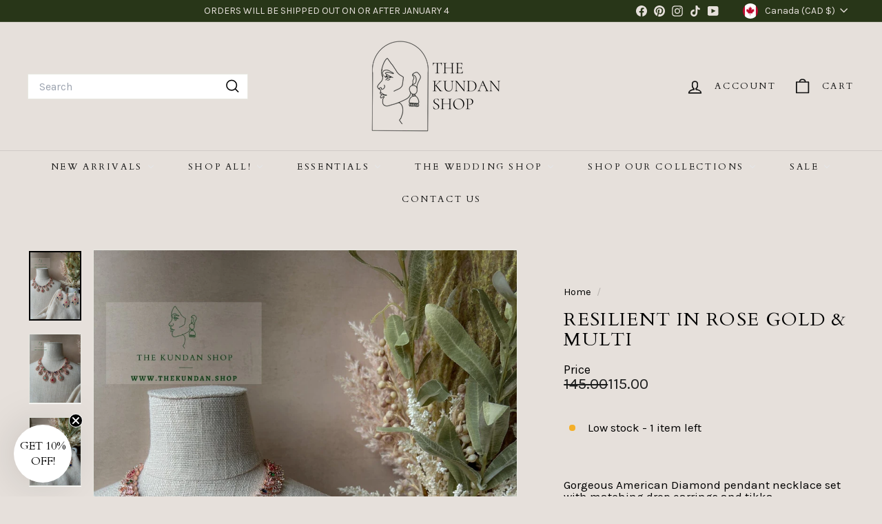

--- FILE ---
content_type: text/html; charset=utf-8
request_url: https://thekundan.shop/products/resilient-in-rose-gold-multi
body_size: 60247
content:
<!doctype html>
<html class="no-js" lang="en" dir="ltr">
  <head>
    <meta charset="utf-8">
    <meta http-equiv="X-UA-Compatible" content="IE=edge,chrome=1">
    <meta name="viewport" content="width=device-width,initial-scale=1">
    <meta name="theme-color" content="#111111">
    <link rel="canonical" href="https://thekundan.shop/products/resilient-in-rose-gold-multi">
    <link rel="preconnect" href="https://fonts.shopifycdn.com" crossorigin>
    <link rel="dns-prefetch" href="https://ajax.googleapis.com">
    <link rel="dns-prefetch" href="https://maps.googleapis.com">
    <link rel="dns-prefetch" href="https://maps.gstatic.com"><link rel="shortcut icon" href="//thekundan.shop/cdn/shop/files/Favicon-Green-Circle_32x32.png?v=1641704118" type="image/png">
<title>Resilient in Rose Gold &amp; Multi &ndash; THE KUNDAN SHOP</title>
<meta name="description" content="  Gorgeous American Diamond pendant necklace set with matching drop earrings and tikka.">
<meta property="og:site_name" content="THE KUNDAN SHOP">
<meta property="og:url" content="https://thekundan.shop/products/resilient-in-rose-gold-multi">
<meta property="og:title" content="Resilient in Rose Gold &amp; Multi">
<meta property="og:type" content="product">
<meta property="og:description" content="  Gorgeous American Diamond pendant necklace set with matching drop earrings and tikka."><meta property="og:image" content="http://thekundan.shop/cdn/shop/products/MULTI-ROSE-GOLD-AMERICAN-DIAMOND-MULTI-PENDANT-NECKLACE-SET-4.jpg?v=1678553118">
  <meta property="og:image:secure_url" content="https://thekundan.shop/cdn/shop/products/MULTI-ROSE-GOLD-AMERICAN-DIAMOND-MULTI-PENDANT-NECKLACE-SET-4.jpg?v=1678553118">
  <meta property="og:image:width" content="1535">
  <meta property="og:image:height" content="2047"><meta name="twitter:site" content="@">
<meta name="twitter:card" content="summary_large_image">
<meta name="twitter:title" content="Resilient in Rose Gold & Multi">
<meta name="twitter:description" content="  Gorgeous American Diamond pendant necklace set with matching drop earrings and tikka.">

<style data-shopify>@font-face {
  font-family: Cardo;
  font-weight: 400;
  font-style: normal;
  font-display: swap;
  src: url("//thekundan.shop/cdn/fonts/cardo/cardo_n4.8d7bdd0369840597cbb62dc8a447619701d8d34a.woff2") format("woff2"),
       url("//thekundan.shop/cdn/fonts/cardo/cardo_n4.23b63d1eff80cb5da813c4cccb6427058253ce24.woff") format("woff");
}

  @font-face {
  font-family: Karla;
  font-weight: 400;
  font-style: normal;
  font-display: swap;
  src: url("//thekundan.shop/cdn/fonts/karla/karla_n4.40497e07df527e6a50e58fb17ef1950c72f3e32c.woff2") format("woff2"),
       url("//thekundan.shop/cdn/fonts/karla/karla_n4.e9f6f9de321061073c6bfe03c28976ba8ce6ee18.woff") format("woff");
}


  @font-face {
  font-family: Karla;
  font-weight: 600;
  font-style: normal;
  font-display: swap;
  src: url("//thekundan.shop/cdn/fonts/karla/karla_n6.11d2ca9baa9358585c001bdea96cf4efec1c541a.woff2") format("woff2"),
       url("//thekundan.shop/cdn/fonts/karla/karla_n6.f61bdbc760ad3ce235abbf92fc104026b8312806.woff") format("woff");
}

  @font-face {
  font-family: Karla;
  font-weight: 400;
  font-style: italic;
  font-display: swap;
  src: url("//thekundan.shop/cdn/fonts/karla/karla_i4.2086039c16bcc3a78a72a2f7b471e3c4a7f873a6.woff2") format("woff2"),
       url("//thekundan.shop/cdn/fonts/karla/karla_i4.7b9f59841a5960c16fa2a897a0716c8ebb183221.woff") format("woff");
}

  @font-face {
  font-family: Karla;
  font-weight: 600;
  font-style: italic;
  font-display: swap;
  src: url("//thekundan.shop/cdn/fonts/karla/karla_i6.a7635423ab3dadf279bd83cab7821e04a762f0d7.woff2") format("woff2"),
       url("//thekundan.shop/cdn/fonts/karla/karla_i6.93523748a53c3e2305eb638d2279e8634a22c25f.woff") format("woff");
}

</style><link href="//thekundan.shop/cdn/shop/t/76/assets/components.css?v=85028908637944924191745537006" rel="stylesheet" type="text/css" media="all" />

<style data-shopify>:root {
    --color-body: #e6e0db;
    --color-body-alpha-005: rgba(230, 224, 219, 0.05);
    --color-body-dim: #dcd3cc;

    --color-border: #e8e8e1;

    --color-button-primary: #111111;
    --color-button-primary-light: #2b2b2b;
    --color-button-primary-dim: #040404;
    --color-button-primary-text: #ffffff;

    --color-cart-dot: #c2b2a5;
    --color-cart-dot-text: #0f0f0f;

    --color-footer: #283618;
    --color-footer-border: #e8e8e1;
    --color-footer-text: #fafafa;

    --color-link: #000000;

    --color-modal-bg: rgba(15, 15, 15, 0.6);

    --color-nav: #e6e0db;
    --color-nav-search: #ffffff;
    --color-nav-text: #111111;

    --color-price: #1c1d1d;

    --color-sale-tag: #ff0000;
    --color-sale-tag-text: #fafafa;

    --color-scheme-1-text: #111111;
    --color-scheme-1-bg: #ffffff;
    --color-scheme-2-text: #fafafa;
    --color-scheme-2-bg: #283618;
    --color-scheme-3-text: #111111;
    --color-scheme-3-bg: #c2b2a5;

    --color-text-body: #000000;
    --color-text-body-alpha-005: rgba(0, 0, 0, 0.05);
    --color-text-body-alpha-008: rgba(0, 0, 0, 0.08);
    --color-text-savings: #283618;

    --color-toolbar: #283618;
    --color-toolbar-text: #e6e0db;

    --url-ico-select: url(//thekundan.shop/cdn/shop/t/76/assets/ico-select.svg);
    --url-swirl-svg: url(//thekundan.shop/cdn/shop/t/76/assets/swirl.svg);

    --header-padding-bottom: 0;

    --page-top-padding: 35px;
    --page-narrow: 780px;
    --page-width-padding: 40px;
    --grid-gutter: 22px;
    --index-section-padding: 60px;
    --section-header-bottom: 40px;
    --collapsible-icon-width: 12px;

    --size-chart-margin: 30px 0;
    --size-chart-icon-margin: 5px;

    --newsletter-reminder-padding: 20px 30px 20px 25px;

    --text-frame-margin: 10px;

    /*Shop Pay Installments*/
    --color-body-text: #000000;
    --color-body: #e6e0db;
    --color-bg: #e6e0db;

    --type-header-primary: Cardo;
    --type-header-fallback: serif;
    --type-header-size: 32px;
    --type-header-weight: 400;
    --type-header-line-height: 1.1;
    --type-header-spacing: 0.05em;

    
      --type-header-transform: uppercase;
    

    --type-base-primary:Karla;
    --type-base-fallback:sans-serif;
    --type-base-size: 17px;
    --type-base-weight: 400;
    --type-base-spacing: 0.0em;
    --type-base-line-height: 1;

    --color-small-image-bg: #ffffff;
    --color-small-image-bg-dark: #f7f7f7;
    --color-large-image-bg: #0f0f0f;
    --color-large-image-bg-light: #303030;

    --icon-stroke-width: 4px;
    --icon-stroke-line-join: round;

    
      --button-radius: 0;
      --button-padding: 11px 20px;
    

    
      --roundness: 0;
    

    
      --grid-thickness: 1px;
    

    --product-tile-margin: 0%;
    --collection-tile-margin: 0%;

    --swatch-size: 40px;

    
      --swatch-border-radius: 50%;
    
  }

  @media screen and (max-width: 768px) {
    :root {
      --page-top-padding: 15px;
      --page-narrow: 330px;
      --page-width-padding: 17px;
      --grid-gutter: 16px;
      --index-section-padding: 40px;
      --section-header-bottom: 25px;
      --collapsible-icon-width: 10px;
      --text-frame-margin: 7px;
      --type-base-size: 15px;

      
        --roundness: 0;
        --button-padding: 9px 17px;
      
    }
  }</style><link href="//thekundan.shop/cdn/shop/t/76/assets/overrides.css?v=22777653670148856341731991358" rel="stylesheet" type="text/css" media="all" />
<style data-shopify>:root {
        --product-grid-padding: 12px;
      }</style><script async crossorigin fetchpriority="high" src="/cdn/shopifycloud/importmap-polyfill/es-modules-shim.2.4.0.js"></script>
<script>
      document.documentElement.className = document.documentElement.className.replace('no-js', 'js');

      window.theme = window.theme || {};

      theme.settings = {
        themeName: 'Expanse',
        themeVersion: '6.0.0', // x-release-please-version
      };
    </script><script type="importmap">
{
  "imports": {
    "@archetype-themes/custom-elements/base-media": "//thekundan.shop/cdn/shop/t/76/assets/base-media.js?v=180215418933095669231731991357",
    "@archetype-themes/custom-elements/disclosure": "//thekundan.shop/cdn/shop/t/76/assets/disclosure.js?v=182459945533096787091731991358",
    "@archetype-themes/custom-elements/header-search": "//thekundan.shop/cdn/shop/t/76/assets/header-search.js?v=14790263600647437351731991358",
    "@archetype-themes/custom-elements/product-recommendations": "//thekundan.shop/cdn/shop/t/76/assets/product-recommendations.js?v=76410797257285949611731991359",
    "@archetype-themes/custom-elements/swatches": "//thekundan.shop/cdn/shop/t/76/assets/swatches.js?v=115748111205220542111731991359",
    "@archetype-themes/custom-elements/theme-element": "//thekundan.shop/cdn/shop/t/76/assets/theme-element.js?v=23783870107938227301731991360",
    "@archetype-themes/modules/cart-form": "//thekundan.shop/cdn/shop/t/76/assets/cart-form.js?v=112467115607385685851731991357",
    "@archetype-themes/modules/clone-footer": "//thekundan.shop/cdn/shop/t/76/assets/clone-footer.js?v=65189253863211222311731991358",
    "@archetype-themes/modules/collection-sidebar": "//thekundan.shop/cdn/shop/t/76/assets/collection-sidebar.js?v=1325888889692973131731991358",
    "@archetype-themes/modules/drawers": "//thekundan.shop/cdn/shop/t/76/assets/drawers.js?v=133655453772475736011731991358",
    "@archetype-themes/modules/modal": "//thekundan.shop/cdn/shop/t/76/assets/modal.js?v=158707362359803246971731991358",
    "@archetype-themes/modules/nav-dropdown": "//thekundan.shop/cdn/shop/t/76/assets/nav-dropdown.js?v=161891049847192907061731991358",
    "@archetype-themes/modules/photoswipe": "//thekundan.shop/cdn/shop/t/76/assets/photoswipe.js?v=26893319410327140681731991359",
    "@archetype-themes/modules/slideshow": "//thekundan.shop/cdn/shop/t/76/assets/slideshow.js?v=126977017077271715931731991359",
    "@archetype-themes/utils/a11y": "//thekundan.shop/cdn/shop/t/76/assets/a11y.js?v=42141139595583154601731991357",
    "@archetype-themes/utils/ajax-renderer": "//thekundan.shop/cdn/shop/t/76/assets/ajax-renderer.js?v=17957378971572593961731991357",
    "@archetype-themes/utils/currency": "//thekundan.shop/cdn/shop/t/76/assets/currency.js?v=93335643952206747231731991358",
    "@archetype-themes/utils/events": "//thekundan.shop/cdn/shop/t/76/assets/events.js?v=41484686344495800011731991358",
    "@archetype-themes/utils/product-loader": "//thekundan.shop/cdn/shop/t/76/assets/product-loader.js?v=71947287259713254281731991359",
    "@archetype-themes/utils/resource-loader": "//thekundan.shop/cdn/shop/t/76/assets/resource-loader.js?v=81301169148003274841731991359",
    "@archetype-themes/utils/storage": "//thekundan.shop/cdn/shop/t/76/assets/storage.js?v=165714144265540632071731991359",
    "@archetype-themes/utils/theme-editor-event-handler-mixin": "//thekundan.shop/cdn/shop/t/76/assets/theme-editor-event-handler-mixin.js?v=114462069356338668731731991360",
    "@archetype-themes/utils/utils": "//thekundan.shop/cdn/shop/t/76/assets/utils.js?v=117964846174238173191731991360",
    "@archetype-themes/vendors/flickity": "//thekundan.shop/cdn/shop/t/76/assets/flickity.js?v=180040601754775719741731991358",
    "@archetype-themes/vendors/flickity-fade": "//thekundan.shop/cdn/shop/t/76/assets/flickity-fade.js?v=7618156608010510071731991358",
    "@archetype-themes/vendors/in-view": "//thekundan.shop/cdn/shop/t/76/assets/in-view.js?v=158303221847540477331731991358",
    "@archetype-themes/vendors/photoswipe-ui-default.min": "//thekundan.shop/cdn/shop/t/76/assets/photoswipe-ui-default.min.js?v=153569421128418950921731991359",
    "@archetype-themes/vendors/photoswipe.min": "//thekundan.shop/cdn/shop/t/76/assets/photoswipe.min.js?v=159595140210348923361731991359",
    "components/add-to-cart": "//thekundan.shop/cdn/shop/t/76/assets/add-to-cart.js?v=157761415605003885381731991357",
    "components/announcement-bar": "//thekundan.shop/cdn/shop/t/76/assets/announcement-bar.js?v=121029201872210647121731991357",
    "components/block-buy-buttons": "//thekundan.shop/cdn/shop/t/76/assets/block-buy-buttons.js?v=56380689241029412871731991357",
    "components/block-price": "//thekundan.shop/cdn/shop/t/76/assets/block-price.js?v=174793000406617112591731991357",
    "components/block-variant-picker": "//thekundan.shop/cdn/shop/t/76/assets/block-variant-picker.js?v=100675464509634971691731991357",
    "components/cart-note": "//thekundan.shop/cdn/shop/t/76/assets/cart-note.js?v=56198602689862001351731991357",
    "components/close-cart": "//thekundan.shop/cdn/shop/t/76/assets/close-cart.js?v=122851508247342011791731991358",
    "components/collapsible": "//thekundan.shop/cdn/shop/t/76/assets/collapsible.js?v=177773173634684916621731991358",
    "components/collection-mobile-filters": "//thekundan.shop/cdn/shop/t/76/assets/collection-mobile-filters.js?v=141085733159431533581731991358",
    "components/gift-card-recipient-form": "//thekundan.shop/cdn/shop/t/76/assets/gift-card-recipient-form.js?v=25114532869471163621731991358",
    "components/header-cart-drawer": "//thekundan.shop/cdn/shop/t/76/assets/header-cart-drawer.js?v=10438076937880405391731991358",
    "components/header-drawer": "//thekundan.shop/cdn/shop/t/76/assets/header-drawer.js?v=12194218155632391321731991358",
    "components/header-mobile-nav": "//thekundan.shop/cdn/shop/t/76/assets/header-mobile-nav.js?v=77324086688366174111731991358",
    "components/header-nav": "//thekundan.shop/cdn/shop/t/76/assets/header-nav.js?v=134448756228213604281731991358",
    "components/item-grid": "//thekundan.shop/cdn/shop/t/76/assets/item-grid.js?v=109905781791598941741731991358",
    "components/map": "//thekundan.shop/cdn/shop/t/76/assets/map.js?v=113321260895345124881731991358",
    "components/model-media": "//thekundan.shop/cdn/shop/t/76/assets/model-media.js?v=72293555598817173731731991358",
    "components/newsletter-reminder": "//thekundan.shop/cdn/shop/t/76/assets/newsletter-reminder.js?v=35744343425145152751731991358",
    "components/parallax-image": "//thekundan.shop/cdn/shop/t/76/assets/parallax-image.js?v=59188309605188605141731991358",
    "components/predictive-search": "//thekundan.shop/cdn/shop/t/76/assets/predictive-search.js?v=165210660372665716981731991359",
    "components/price-range": "//thekundan.shop/cdn/shop/t/76/assets/price-range.js?v=87243038936141742371731991359",
    "components/product-images": "//thekundan.shop/cdn/shop/t/76/assets/product-images.js?v=101208797313625026491731991359",
    "components/product-inventory": "//thekundan.shop/cdn/shop/t/76/assets/product-inventory.js?v=69607211263097186841731991359",
    "components/quantity-selector": "//thekundan.shop/cdn/shop/t/76/assets/quantity-selector.js?v=29811676615099985201731991359",
    "components/quick-add": "//thekundan.shop/cdn/shop/t/76/assets/quick-add.js?v=112070224713420499361731991359",
    "components/quick-shop": "//thekundan.shop/cdn/shop/t/76/assets/quick-shop.js?v=169214600794817870211731991359",
    "components/rte": "//thekundan.shop/cdn/shop/t/76/assets/rte.js?v=175428553801475883871731991359",
    "components/section-advanced-accordion": "//thekundan.shop/cdn/shop/t/76/assets/section-advanced-accordion.js?v=172994900201510659141731991359",
    "components/section-age-verification-popup": "//thekundan.shop/cdn/shop/t/76/assets/section-age-verification-popup.js?v=133696332194319723851731991359",
    "components/section-background-image-text": "//thekundan.shop/cdn/shop/t/76/assets/section-background-image-text.js?v=21722524035606903071731991359",
    "components/section-collection-header": "//thekundan.shop/cdn/shop/t/76/assets/section-collection-header.js?v=38468508189529151931731991359",
    "components/section-countdown": "//thekundan.shop/cdn/shop/t/76/assets/section-countdown.js?v=75237863181774550081731991359",
    "components/section-footer": "//thekundan.shop/cdn/shop/t/76/assets/section-footer.js?v=148713697742347807881731991359",
    "components/section-header": "//thekundan.shop/cdn/shop/t/76/assets/section-header.js?v=146891184291599232001731991359",
    "components/section-hotspots": "//thekundan.shop/cdn/shop/t/76/assets/section-hotspots.js?v=123038301200020945031731991359",
    "components/section-image-compare": "//thekundan.shop/cdn/shop/t/76/assets/section-image-compare.js?v=84708806597935999591731991359",
    "components/section-main-addresses": "//thekundan.shop/cdn/shop/t/76/assets/section-main-addresses.js?v=38269558316828166111731991359",
    "components/section-main-cart": "//thekundan.shop/cdn/shop/t/76/assets/section-main-cart.js?v=104282612614769570861731991359",
    "components/section-main-login": "//thekundan.shop/cdn/shop/t/76/assets/section-main-login.js?v=141583384861984065451731991359",
    "components/section-more-products-vendor": "//thekundan.shop/cdn/shop/t/76/assets/section-more-products-vendor.js?v=139037179476081649891731991359",
    "components/section-newsletter-popup": "//thekundan.shop/cdn/shop/t/76/assets/section-newsletter-popup.js?v=14748164573072822331731991359",
    "components/section-password-header": "//thekundan.shop/cdn/shop/t/76/assets/section-password-header.js?v=180461259096248157561731991359",
    "components/section-recently-viewed": "//thekundan.shop/cdn/shop/t/76/assets/section-recently-viewed.js?v=55908193119123770971731991359",
    "components/section-testimonials": "//thekundan.shop/cdn/shop/t/76/assets/section-testimonials.js?v=1105492954700041671731991359",
    "components/store-availability": "//thekundan.shop/cdn/shop/t/76/assets/store-availability.js?v=3599424513449990531731991359",
    "components/theme-editor": "//thekundan.shop/cdn/shop/t/76/assets/theme-editor.js?v=7962243367912863361731991360",
    "components/toggle-cart": "//thekundan.shop/cdn/shop/t/76/assets/toggle-cart.js?v=38431333347854231931731991360",
    "components/toggle-menu": "//thekundan.shop/cdn/shop/t/76/assets/toggle-menu.js?v=184417730195572818991731991360",
    "components/toggle-search": "//thekundan.shop/cdn/shop/t/76/assets/toggle-search.js?v=152152935064256525541731991360",
    "components/tool-tip": "//thekundan.shop/cdn/shop/t/76/assets/tool-tip.js?v=111952048857288946281731991360",
    "components/tool-tip-trigger": "//thekundan.shop/cdn/shop/t/76/assets/tool-tip-trigger.js?v=51579085798980736711731991360",
    "components/variant-sku": "//thekundan.shop/cdn/shop/t/76/assets/variant-sku.js?v=181636493864733257641731991360",
    "components/video-media": "//thekundan.shop/cdn/shop/t/76/assets/video-media.js?v=117747228584985477391731991360",
    "nouislider": "//thekundan.shop/cdn/shop/t/76/assets/nouislider.js?v=100438778919154896961731991358"
  }
}
</script>
<script>
  if (!(HTMLScriptElement.supports && HTMLScriptElement.supports('importmap'))) {
    const el = document.createElement('script')
    el.async = true
    el.src = "//thekundan.shop/cdn/shop/t/76/assets/es-module-shims.min.js?v=3197203922110785981731991358"
    document.head.appendChild(el)
  }
</script>

<script type="module" src="//thekundan.shop/cdn/shop/t/76/assets/is-land.min.js?v=92343381495565747271731991358"></script>



<script type="module">
  try {
    const importMap = document.querySelector('script[type="importmap"]')
    const importMapJson = JSON.parse(importMap.textContent)
    const importMapModules = Object.values(importMapJson.imports)
    for (let i = 0; i < importMapModules.length; i++) {
      const link = document.createElement('link')
      link.rel = 'modulepreload'
      link.href = importMapModules[i]
      document.head.appendChild(link)
    }
  } catch (e) {
    console.error(e)
  }
</script>

<script>window.performance && window.performance.mark && window.performance.mark('shopify.content_for_header.start');</script><meta name="facebook-domain-verification" content="f09m1z3vtvbrcx7g9ly5i298xks1fp">
<meta name="facebook-domain-verification" content="xyg8a5hpsmgc00zrkcy9rmmnxqm73m">
<meta name="facebook-domain-verification" content="2yqeth5c0msb1871r92awtclsl859n">
<meta name="facebook-domain-verification" content="ahwdu1pqhyybsv4lsk5lh0kq1x66h1">
<meta name="facebook-domain-verification" content="k1uisbcm66mi2vq9xcz5actf2yzvla">
<meta name="google-site-verification" content="vJOYnj5Ry-l56WxStWrq9P08oOD1nNOI1Yv9XqNt-LE">
<meta id="shopify-digital-wallet" name="shopify-digital-wallet" content="/23431221/digital_wallets/dialog">
<meta name="shopify-checkout-api-token" content="48bf7a6560d3ab5ca73870b6cf5ce3c7">
<meta id="in-context-paypal-metadata" data-shop-id="23431221" data-venmo-supported="false" data-environment="production" data-locale="en_US" data-paypal-v4="true" data-currency="CAD">
<link rel="alternate" type="application/json+oembed" href="https://thekundan.shop/products/resilient-in-rose-gold-multi.oembed">
<script async="async" src="/checkouts/internal/preloads.js?locale=en-CA"></script>
<link rel="preconnect" href="https://shop.app" crossorigin="anonymous">
<script async="async" src="https://shop.app/checkouts/internal/preloads.js?locale=en-CA&shop_id=23431221" crossorigin="anonymous"></script>
<script id="apple-pay-shop-capabilities" type="application/json">{"shopId":23431221,"countryCode":"CA","currencyCode":"CAD","merchantCapabilities":["supports3DS"],"merchantId":"gid:\/\/shopify\/Shop\/23431221","merchantName":"THE KUNDAN SHOP","requiredBillingContactFields":["postalAddress","email"],"requiredShippingContactFields":["postalAddress","email"],"shippingType":"shipping","supportedNetworks":["visa","masterCard","amex","discover","interac","jcb"],"total":{"type":"pending","label":"THE KUNDAN SHOP","amount":"1.00"},"shopifyPaymentsEnabled":true,"supportsSubscriptions":true}</script>
<script id="shopify-features" type="application/json">{"accessToken":"48bf7a6560d3ab5ca73870b6cf5ce3c7","betas":["rich-media-storefront-analytics"],"domain":"thekundan.shop","predictiveSearch":true,"shopId":23431221,"locale":"en"}</script>
<script>var Shopify = Shopify || {};
Shopify.shop = "thekundanshop.myshopify.com";
Shopify.locale = "en";
Shopify.currency = {"active":"CAD","rate":"1.0"};
Shopify.country = "CA";
Shopify.theme = {"name":"Expanse-DEC-2024","id":163614720056,"schema_name":"Expanse","schema_version":"6.0.0","theme_store_id":902,"role":"main"};
Shopify.theme.handle = "null";
Shopify.theme.style = {"id":null,"handle":null};
Shopify.cdnHost = "thekundan.shop/cdn";
Shopify.routes = Shopify.routes || {};
Shopify.routes.root = "/";</script>
<script type="module">!function(o){(o.Shopify=o.Shopify||{}).modules=!0}(window);</script>
<script>!function(o){function n(){var o=[];function n(){o.push(Array.prototype.slice.apply(arguments))}return n.q=o,n}var t=o.Shopify=o.Shopify||{};t.loadFeatures=n(),t.autoloadFeatures=n()}(window);</script>
<script>
  window.ShopifyPay = window.ShopifyPay || {};
  window.ShopifyPay.apiHost = "shop.app\/pay";
  window.ShopifyPay.redirectState = null;
</script>
<script id="shop-js-analytics" type="application/json">{"pageType":"product"}</script>
<script defer="defer" async type="module" src="//thekundan.shop/cdn/shopifycloud/shop-js/modules/v2/client.init-shop-cart-sync_IZsNAliE.en.esm.js"></script>
<script defer="defer" async type="module" src="//thekundan.shop/cdn/shopifycloud/shop-js/modules/v2/chunk.common_0OUaOowp.esm.js"></script>
<script type="module">
  await import("//thekundan.shop/cdn/shopifycloud/shop-js/modules/v2/client.init-shop-cart-sync_IZsNAliE.en.esm.js");
await import("//thekundan.shop/cdn/shopifycloud/shop-js/modules/v2/chunk.common_0OUaOowp.esm.js");

  window.Shopify.SignInWithShop?.initShopCartSync?.({"fedCMEnabled":true,"windoidEnabled":true});

</script>
<script>
  window.Shopify = window.Shopify || {};
  if (!window.Shopify.featureAssets) window.Shopify.featureAssets = {};
  window.Shopify.featureAssets['shop-js'] = {"shop-cart-sync":["modules/v2/client.shop-cart-sync_DLOhI_0X.en.esm.js","modules/v2/chunk.common_0OUaOowp.esm.js"],"init-fed-cm":["modules/v2/client.init-fed-cm_C6YtU0w6.en.esm.js","modules/v2/chunk.common_0OUaOowp.esm.js"],"shop-button":["modules/v2/client.shop-button_BCMx7GTG.en.esm.js","modules/v2/chunk.common_0OUaOowp.esm.js"],"shop-cash-offers":["modules/v2/client.shop-cash-offers_BT26qb5j.en.esm.js","modules/v2/chunk.common_0OUaOowp.esm.js","modules/v2/chunk.modal_CGo_dVj3.esm.js"],"init-windoid":["modules/v2/client.init-windoid_B9PkRMql.en.esm.js","modules/v2/chunk.common_0OUaOowp.esm.js"],"init-shop-email-lookup-coordinator":["modules/v2/client.init-shop-email-lookup-coordinator_DZkqjsbU.en.esm.js","modules/v2/chunk.common_0OUaOowp.esm.js"],"shop-toast-manager":["modules/v2/client.shop-toast-manager_Di2EnuM7.en.esm.js","modules/v2/chunk.common_0OUaOowp.esm.js"],"shop-login-button":["modules/v2/client.shop-login-button_BtqW_SIO.en.esm.js","modules/v2/chunk.common_0OUaOowp.esm.js","modules/v2/chunk.modal_CGo_dVj3.esm.js"],"avatar":["modules/v2/client.avatar_BTnouDA3.en.esm.js"],"pay-button":["modules/v2/client.pay-button_CWa-C9R1.en.esm.js","modules/v2/chunk.common_0OUaOowp.esm.js"],"init-shop-cart-sync":["modules/v2/client.init-shop-cart-sync_IZsNAliE.en.esm.js","modules/v2/chunk.common_0OUaOowp.esm.js"],"init-customer-accounts":["modules/v2/client.init-customer-accounts_DenGwJTU.en.esm.js","modules/v2/client.shop-login-button_BtqW_SIO.en.esm.js","modules/v2/chunk.common_0OUaOowp.esm.js","modules/v2/chunk.modal_CGo_dVj3.esm.js"],"init-shop-for-new-customer-accounts":["modules/v2/client.init-shop-for-new-customer-accounts_JdHXxpS9.en.esm.js","modules/v2/client.shop-login-button_BtqW_SIO.en.esm.js","modules/v2/chunk.common_0OUaOowp.esm.js","modules/v2/chunk.modal_CGo_dVj3.esm.js"],"init-customer-accounts-sign-up":["modules/v2/client.init-customer-accounts-sign-up_D6__K_p8.en.esm.js","modules/v2/client.shop-login-button_BtqW_SIO.en.esm.js","modules/v2/chunk.common_0OUaOowp.esm.js","modules/v2/chunk.modal_CGo_dVj3.esm.js"],"checkout-modal":["modules/v2/client.checkout-modal_C_ZQDY6s.en.esm.js","modules/v2/chunk.common_0OUaOowp.esm.js","modules/v2/chunk.modal_CGo_dVj3.esm.js"],"shop-follow-button":["modules/v2/client.shop-follow-button_XetIsj8l.en.esm.js","modules/v2/chunk.common_0OUaOowp.esm.js","modules/v2/chunk.modal_CGo_dVj3.esm.js"],"lead-capture":["modules/v2/client.lead-capture_DvA72MRN.en.esm.js","modules/v2/chunk.common_0OUaOowp.esm.js","modules/v2/chunk.modal_CGo_dVj3.esm.js"],"shop-login":["modules/v2/client.shop-login_ClXNxyh6.en.esm.js","modules/v2/chunk.common_0OUaOowp.esm.js","modules/v2/chunk.modal_CGo_dVj3.esm.js"],"payment-terms":["modules/v2/client.payment-terms_CNlwjfZz.en.esm.js","modules/v2/chunk.common_0OUaOowp.esm.js","modules/v2/chunk.modal_CGo_dVj3.esm.js"]};
</script>
<script>(function() {
  var isLoaded = false;
  function asyncLoad() {
    if (isLoaded) return;
    isLoaded = true;
    var urls = ["https:\/\/loox.io\/widget\/NkjIDu3Km\/loox.1553920119185.js?shop=thekundanshop.myshopify.com","https:\/\/cdn.rebuyengine.com\/onsite\/js\/rebuy.js?shop=thekundanshop.myshopify.com","https:\/\/cdn1.stamped.io\/files\/widget.min.js?shop=thekundanshop.myshopify.com","https:\/\/app.octaneai.com\/go8e13geutfxvlgu\/shopify.js?x=wsOKNgT5nzwmzd56\u0026shop=thekundanshop.myshopify.com"];
    for (var i = 0; i < urls.length; i++) {
      var s = document.createElement('script');
      s.type = 'text/javascript';
      s.async = true;
      s.src = urls[i];
      var x = document.getElementsByTagName('script')[0];
      x.parentNode.insertBefore(s, x);
    }
  };
  if(window.attachEvent) {
    window.attachEvent('onload', asyncLoad);
  } else {
    window.addEventListener('load', asyncLoad, false);
  }
})();</script>
<script id="__st">var __st={"a":23431221,"offset":-28800,"reqid":"5a1f8537-d0df-4b89-b9ec-92696952999e-1768483697","pageurl":"thekundan.shop\/products\/resilient-in-rose-gold-multi","u":"763bc60b972c","p":"product","rtyp":"product","rid":7669463253048};</script>
<script>window.ShopifyPaypalV4VisibilityTracking = true;</script>
<script id="captcha-bootstrap">!function(){'use strict';const t='contact',e='account',n='new_comment',o=[[t,t],['blogs',n],['comments',n],[t,'customer']],c=[[e,'customer_login'],[e,'guest_login'],[e,'recover_customer_password'],[e,'create_customer']],r=t=>t.map((([t,e])=>`form[action*='/${t}']:not([data-nocaptcha='true']) input[name='form_type'][value='${e}']`)).join(','),a=t=>()=>t?[...document.querySelectorAll(t)].map((t=>t.form)):[];function s(){const t=[...o],e=r(t);return a(e)}const i='password',u='form_key',d=['recaptcha-v3-token','g-recaptcha-response','h-captcha-response',i],f=()=>{try{return window.sessionStorage}catch{return}},m='__shopify_v',_=t=>t.elements[u];function p(t,e,n=!1){try{const o=window.sessionStorage,c=JSON.parse(o.getItem(e)),{data:r}=function(t){const{data:e,action:n}=t;return t[m]||n?{data:e,action:n}:{data:t,action:n}}(c);for(const[e,n]of Object.entries(r))t.elements[e]&&(t.elements[e].value=n);n&&o.removeItem(e)}catch(o){console.error('form repopulation failed',{error:o})}}const l='form_type',E='cptcha';function T(t){t.dataset[E]=!0}const w=window,h=w.document,L='Shopify',v='ce_forms',y='captcha';let A=!1;((t,e)=>{const n=(g='f06e6c50-85a8-45c8-87d0-21a2b65856fe',I='https://cdn.shopify.com/shopifycloud/storefront-forms-hcaptcha/ce_storefront_forms_captcha_hcaptcha.v1.5.2.iife.js',D={infoText:'Protected by hCaptcha',privacyText:'Privacy',termsText:'Terms'},(t,e,n)=>{const o=w[L][v],c=o.bindForm;if(c)return c(t,g,e,D).then(n);var r;o.q.push([[t,g,e,D],n]),r=I,A||(h.body.append(Object.assign(h.createElement('script'),{id:'captcha-provider',async:!0,src:r})),A=!0)});var g,I,D;w[L]=w[L]||{},w[L][v]=w[L][v]||{},w[L][v].q=[],w[L][y]=w[L][y]||{},w[L][y].protect=function(t,e){n(t,void 0,e),T(t)},Object.freeze(w[L][y]),function(t,e,n,w,h,L){const[v,y,A,g]=function(t,e,n){const i=e?o:[],u=t?c:[],d=[...i,...u],f=r(d),m=r(i),_=r(d.filter((([t,e])=>n.includes(e))));return[a(f),a(m),a(_),s()]}(w,h,L),I=t=>{const e=t.target;return e instanceof HTMLFormElement?e:e&&e.form},D=t=>v().includes(t);t.addEventListener('submit',(t=>{const e=I(t);if(!e)return;const n=D(e)&&!e.dataset.hcaptchaBound&&!e.dataset.recaptchaBound,o=_(e),c=g().includes(e)&&(!o||!o.value);(n||c)&&t.preventDefault(),c&&!n&&(function(t){try{if(!f())return;!function(t){const e=f();if(!e)return;const n=_(t);if(!n)return;const o=n.value;o&&e.removeItem(o)}(t);const e=Array.from(Array(32),(()=>Math.random().toString(36)[2])).join('');!function(t,e){_(t)||t.append(Object.assign(document.createElement('input'),{type:'hidden',name:u})),t.elements[u].value=e}(t,e),function(t,e){const n=f();if(!n)return;const o=[...t.querySelectorAll(`input[type='${i}']`)].map((({name:t})=>t)),c=[...d,...o],r={};for(const[a,s]of new FormData(t).entries())c.includes(a)||(r[a]=s);n.setItem(e,JSON.stringify({[m]:1,action:t.action,data:r}))}(t,e)}catch(e){console.error('failed to persist form',e)}}(e),e.submit())}));const S=(t,e)=>{t&&!t.dataset[E]&&(n(t,e.some((e=>e===t))),T(t))};for(const o of['focusin','change'])t.addEventListener(o,(t=>{const e=I(t);D(e)&&S(e,y())}));const B=e.get('form_key'),M=e.get(l),P=B&&M;t.addEventListener('DOMContentLoaded',(()=>{const t=y();if(P)for(const e of t)e.elements[l].value===M&&p(e,B);[...new Set([...A(),...v().filter((t=>'true'===t.dataset.shopifyCaptcha))])].forEach((e=>S(e,t)))}))}(h,new URLSearchParams(w.location.search),n,t,e,['guest_login'])})(!0,!0)}();</script>
<script integrity="sha256-4kQ18oKyAcykRKYeNunJcIwy7WH5gtpwJnB7kiuLZ1E=" data-source-attribution="shopify.loadfeatures" defer="defer" src="//thekundan.shop/cdn/shopifycloud/storefront/assets/storefront/load_feature-a0a9edcb.js" crossorigin="anonymous"></script>
<script crossorigin="anonymous" defer="defer" src="//thekundan.shop/cdn/shopifycloud/storefront/assets/shopify_pay/storefront-65b4c6d7.js?v=20250812"></script>
<script data-source-attribution="shopify.dynamic_checkout.dynamic.init">var Shopify=Shopify||{};Shopify.PaymentButton=Shopify.PaymentButton||{isStorefrontPortableWallets:!0,init:function(){window.Shopify.PaymentButton.init=function(){};var t=document.createElement("script");t.src="https://thekundan.shop/cdn/shopifycloud/portable-wallets/latest/portable-wallets.en.js",t.type="module",document.head.appendChild(t)}};
</script>
<script data-source-attribution="shopify.dynamic_checkout.buyer_consent">
  function portableWalletsHideBuyerConsent(e){var t=document.getElementById("shopify-buyer-consent"),n=document.getElementById("shopify-subscription-policy-button");t&&n&&(t.classList.add("hidden"),t.setAttribute("aria-hidden","true"),n.removeEventListener("click",e))}function portableWalletsShowBuyerConsent(e){var t=document.getElementById("shopify-buyer-consent"),n=document.getElementById("shopify-subscription-policy-button");t&&n&&(t.classList.remove("hidden"),t.removeAttribute("aria-hidden"),n.addEventListener("click",e))}window.Shopify?.PaymentButton&&(window.Shopify.PaymentButton.hideBuyerConsent=portableWalletsHideBuyerConsent,window.Shopify.PaymentButton.showBuyerConsent=portableWalletsShowBuyerConsent);
</script>
<script>
  function portableWalletsCleanup(e){e&&e.src&&console.error("Failed to load portable wallets script "+e.src);var t=document.querySelectorAll("shopify-accelerated-checkout .shopify-payment-button__skeleton, shopify-accelerated-checkout-cart .wallet-cart-button__skeleton"),e=document.getElementById("shopify-buyer-consent");for(let e=0;e<t.length;e++)t[e].remove();e&&e.remove()}function portableWalletsNotLoadedAsModule(e){e instanceof ErrorEvent&&"string"==typeof e.message&&e.message.includes("import.meta")&&"string"==typeof e.filename&&e.filename.includes("portable-wallets")&&(window.removeEventListener("error",portableWalletsNotLoadedAsModule),window.Shopify.PaymentButton.failedToLoad=e,"loading"===document.readyState?document.addEventListener("DOMContentLoaded",window.Shopify.PaymentButton.init):window.Shopify.PaymentButton.init())}window.addEventListener("error",portableWalletsNotLoadedAsModule);
</script>

<script type="module" src="https://thekundan.shop/cdn/shopifycloud/portable-wallets/latest/portable-wallets.en.js" onError="portableWalletsCleanup(this)" crossorigin="anonymous"></script>
<script nomodule>
  document.addEventListener("DOMContentLoaded", portableWalletsCleanup);
</script>

<script id='scb4127' type='text/javascript' async='' src='https://thekundan.shop/cdn/shopifycloud/privacy-banner/storefront-banner.js'></script><link id="shopify-accelerated-checkout-styles" rel="stylesheet" media="screen" href="https://thekundan.shop/cdn/shopifycloud/portable-wallets/latest/accelerated-checkout-backwards-compat.css" crossorigin="anonymous">
<style id="shopify-accelerated-checkout-cart">
        #shopify-buyer-consent {
  margin-top: 1em;
  display: inline-block;
  width: 100%;
}

#shopify-buyer-consent.hidden {
  display: none;
}

#shopify-subscription-policy-button {
  background: none;
  border: none;
  padding: 0;
  text-decoration: underline;
  font-size: inherit;
  cursor: pointer;
}

#shopify-subscription-policy-button::before {
  box-shadow: none;
}

      </style>

<script>window.performance && window.performance.mark && window.performance.mark('shopify.content_for_header.end');</script>

    <script src="//thekundan.shop/cdn/shop/t/76/assets/theme.js?v=113616480651186619411731991360" defer="defer"></script>
  <!-- BEGIN app block: shopify://apps/buddha-mega-menu-navigation/blocks/megamenu/dbb4ce56-bf86-4830-9b3d-16efbef51c6f -->
<script>
        var productImageAndPrice = [],
            collectionImages = [],
            articleImages = [],
            mmLivIcons = false,
            mmFlipClock = false,
            mmFixesUseJquery = false,
            mmNumMMI = 7,
            mmSchemaTranslation = {},
            mmMenuStrings =  {"menuStrings":{"default":{"New Arrivals":"New Arrivals","Shop All New Arrivals":"Shop All New Arrivals","New Necklace Sets":"New Necklace Sets","New Tikka Sets":"New Tikka Sets","New Earrings":"New Earrings","Shop All!":"Shop All!","Essentials":"Essentials","Necklace Sets":"Necklace Sets","Tikka Sets":"Tikka Sets","Earrings":"Earrings","Bangles":"Bangles","Anklets (jhanjar)":"Anklets (jhanjar)","Mathapathi/Sheeshphool":"Mathapathi/Sheeshphool","The Little Details":"The Little Details","Bindi Packs":"Bindi Packs","Bindi Books":"Bindi Books","Hair Pins":"Hair Pins","Handpieces":"Handpieces","Naaths (Nose Rings)":"Naaths (Nose Rings)","Potlis/Bags":"Potlis/Bags","Prandhi":"Prandhi","Sahara (Earchains)":"Sahara (Earchains)","Tikkas":"Tikkas","Waist Chain":"Waist Chain","Sangeet":"Sangeet","Cocktail Hour":"Cocktail Hour","Kundan Necklace Sets":"Kundan Necklace Sets","American Diamond - Necklace Sets":"American Diamond - Necklace Sets","Jadau Necklace Sets":"Jadau Necklace Sets","Dupattas":"Dupattas","Jhoomer / Passa":"Jhoomer / Passa","Bangle Sets":"Bangle Sets","Bangle Stack":"Bangle Stack","American Diamond Bangles":"American Diamond Bangles","Kundan Kangans":"Kundan Kangans","Jhumki Bangles":"Jhumki Bangles","Kadde/Kangans":"Kadde/Kangans","Maangtikka":"Maangtikka","The Wedding Shop":"The Wedding Shop","Bridal":"Bridal","Kundan Bridal":"Kundan Bridal","Semi Bridal":"Semi Bridal","Full Bridal Sets":"Full Bridal Sets","Bridal Chooda":"Bridal Chooda","Bridal Kalire":"Bridal Kalire","The Details!":"The Details!","Kundan Mathapathi/Sheeshphool":"Kundan Mathapathi/Sheeshphool","Earrings: Sahara (Earchains)":"Earrings: Sahara (Earchains)","The Grooms Shop":"The Grooms Shop","Grooms Kalgi":"Grooms Kalgi","Grooms Mala":"Grooms Mala","Shop Our Collections":"Shop Our Collections","Kundan":"Kundan","Kundan Earrings":"Kundan Earrings","Shop All Kundan":"Shop All Kundan","Celestial Colours":"Celestial Colours","Heritage Collection":"Heritage Collection","American Diamond":"American Diamond","American Diamond - Tikka Sets":"American Diamond - Tikka Sets","American Diamond - Earrings":"American Diamond - Earrings","Jadau":"Jadau","Jadau Tikka Sets":"Jadau Tikka Sets","Jadau Tikka & Jhoomers":"Jadau Tikka & Jhoomers","Oxidized Pieces":"Oxidized Pieces","Made in Pakistan":"Made in Pakistan","Sale":"Sale","ALL SALE ITEMS":"ALL SALE ITEMS","Dupattas on Sale":"Dupattas on Sale","Necklace Sets on Sale":"Necklace Sets on Sale","Tikka Sets on Sale":"Tikka Sets on Sale","Earrings on Sale":"Earrings on Sale","All Other Sale Items":"All Other Sale Items","Contact Us":"Contact Us"}},"additional":{"default":{}}} ,
            mmShopLocale = "en",
            mmShopLocaleCollectionsRoute = "/collections",
            mmSchemaDesignJSON = [{"action":"menu-select","value":"mm-automatic"},{"action":"design","setting":"font_family","value":"Josefin Sans"},{"action":"design","setting":"vertical_label_background_color_sale","value":"#000000"},{"action":"design","setting":"vertical_link_hover_color","value":"#000000"},{"action":"design","setting":"vertical_text_color","value":"#000000"},{"action":"design","setting":"vertical_background_color","value":"#e6e0db"},{"action":"design","setting":"vertical_contact_left_alt_color","value":"#333333"},{"action":"design","setting":"vertical_contact_right_btn_bg_color","value":"#333333"},{"action":"design","setting":"vertical_addtocart_background_color","value":"#333333"},{"action":"design","setting":"vertical_countdown_background_color","value":"#333333"},{"action":"design","setting":"vertical_countdown_color","value":"#ffffff"},{"action":"design","setting":"vertical_addtocart_text_color","value":"#ffffff"},{"action":"design","setting":"vertical_addtocart_enable","value":"true"},{"action":"design","setting":"vertical_contact_right_btn_text_color","value":"#ffffff"},{"action":"design","setting":"vertical_price_color","value":"#ffffff"},{"action":"design","setting":"vertical_font_size","value":"13px"},{"action":"design","setting":"countdown_background_color","value":"#333333"},{"action":"design","setting":"countdown_color","value":"#ffffff"},{"action":"design","setting":"addtocart_text_hover_color","value":"#ffffff"},{"action":"design","setting":"addtocart_background_color","value":"#ffffff"},{"action":"design","setting":"addtocart_text_color","value":"#333333"},{"action":"design","setting":"addtocart_enable","value":"true"},{"action":"design","setting":"contact_left_text_color","value":"#f1f1f0"},{"action":"design","setting":"contact_left_alt_color","value":"#CCCCCC"},{"action":"design","setting":"contact_left_bg_color","value":"#3A3A3A"},{"action":"design","setting":"contact_right_btn_bg_color","value":"#3A3A3A"},{"action":"design","setting":"contact_right_btn_text_color","value":"#ffffff"},{"action":"design","setting":"background_color","value":"#ffffff"},{"action":"design","setting":"background_hover_color","value":"#f9f9f9"},{"action":"design","setting":"text_color","value":"#222222"},{"action":"design","setting":"font_size","value":"13px"},{"action":"design","setting":"link_hover_color","value":"#283618"},{"action":"design","setting":"price_color","value":"#283618"},{"action":"design","setting":"label_background_color_sale","value":"#283618"},{"action":"design","setting":"addtocart_background_hover_color","value":"#283618"},{"action":"design","setting":"vertical_font_family","value":"Cabin"}],
            mmDomChangeSkipUl = "",
            buddhaMegaMenuShop = "thekundanshop.myshopify.com",
            mmWireframeCompression = "0",
            mmExtensionAssetUrl = "https://cdn.shopify.com/extensions/019abe06-4a3f-7763-88da-170e1b54169b/mega-menu-151/assets/";var bestSellersHTML = '';var newestProductsHTML = '';/* get link lists api */
        var linkLists={"main-menu" : {"title":"Shop", "items":["/collections/necklace-sets","/collections/tikkasets","/collections/earrings","/collections/bangles","/collections/nose-rings","/collections/anklets-jhanjar","/collections/shop",]},"footer" : {"title":"Policies &amp; More", "items":["/search","/pages/privacy-statement","/pages/refund-policy","/pages/shipping-policy-2025","/pages/terms-of-service","/pages/faq",]},"footer-menu2" : {"title":"Navigate 2", "items":["/search","/apps/tracktor/","/pages/faq","/pages/contact-us","/pages/shipping-policy-2025","https://thekundan.shop/pages/refund-policy","/pages/privacy-statement","/pages/terms-of-service",]},"follow-us" : {"title":"Follow Us", "items":["https://www.facebook.com/thekundanshop","https://www.instagram.com/thekundanshop/","https://www.pinterest.ca/thekundanshop/",]},"sidebar-menu" : {"title":"Shop", "items":["/collections/new-arrivals","/collections/necklace-sets","/collections/tikkasets","/collections/maangtikka","/collections/earrings","/collections/bangles","/collections/clutches","/collections/nose-rings","/collections/anklets-jhanjar","/collections/handpieces","/collections/shop-by-style","/products/gift-card","/collections/sale","/collections/under-50","/collections/under-25","/collections/under-10","/collections/shop",]},"menu-handy" : {"title":"Menu - Expanse", "items":["http://www.thekundan.shop","/collections/new-arrivals","/collections/shop","/collections/shop","/collections/shop-by-style","/collections/shop-bridal",]},"all-collections" : {"title":"Shop by Type", "items":["/collections/new-arrivals","/collections/necklace-sets","/collections/raani-haar-sets","/collections/choker-style","/collections/earrings","/collections/sahara-ear-chains","/collections/tikkasets","/collections/bangles","/collections/anklets-jhanjar","/collections/nose-rings","/collections/headpieces","/collections/handpieces","/collections/oxidized-silver","/collections/american-diamond","/collections/jadau-style","/collections/kundan","/collections/meenakari-collection",]},"shop-by-style" : {"title":"Shop By Style", "items":["/collections/jadau-style","/collections/american-diamond","/collections/kundan","/collections/meenakari-collection","/collections/shop-by-collection",]},"shop-jadau" : {"title":"Shop Jadau", "items":["/collections/jadau-style","/collections/jadau-necklace-sets","/collections/jadau-tikka-sets","/collections/jadau-passa-jhoomer","/collections/jadau-raani-haars","/collections/jadau-collections",]},"shop-new-arrivals" : {"title":"Shop New Arrivals", "items":["/collections/new-arrivals","/collections/new-anklets","/collections/new-bangles","/collections/new-dupattas","/collections/new-earrings","/collections/new-necklace-sets","/collections/new-nose-rings","/collections/new-passas","/collections/new-tikka-sets",]},"shop-by-collection" : {"title":"Shop By Collection", "items":["/collections/a-love-of-polki-set","/collections/bliss-baalis","/collections/bold-move-set","/collections/classic-timeless","/collections/endearing-polki-tikka-set","/collections/entangled-choker-set","/collections/ethereal-choker-set","/collections/extravagence","/collections/gleaming-in-pearls","/collections/infatuation-kundan-set","/collections/irresistable-choker-set","/collections/lavish-in-kundan-set","/collections/light-hearted-tikka-set","/collections/mesmerized-jadau-choker","/collections/poised-choker-set","/collections/oxidized-silver","/collections/queenly-set","/collections/radiance-tikka-set","/collections/reigning-queen-tikka-set","/collections/regality-in-kundan","/collections/royal-castle-set","/collections/smitten-necklace-set","/collections/smooth-move-tikka-set","/collections/tassel-dreams","/collections/valiant-polki-set",]},"shop-accessories" : {"title":"Shop Accessories", "items":["/collections/clutches","/collections/bindis","/collections/dupattas",]},"shop-american-diamond" : {"title":"Shop American Diamond", "items":["/collections/american-diamond","/collections/american-diamond-necklace-sets","/collections/american-diamond-tikka-sets","/collections/american-diamond-earrings","/collections/american-diamond-maangtikkas","/collections/american-diamond-bangles",]},"jadau-collections" : {"title":"Jadau Collections", "items":["/collections/a-beauty-in-jumki-collection","/collections/classic-timeless","/collections/committed-set","/collections/gleaming-in-pearls","/collections/higher-grounds","/collections/mesmerized-jadau-choker","/collections/smitten-necklace-set","/collections/traditional-jadau-hasli",]},"shop-bangles" : {"title":"Shop Bangles", "items":["/collections/bangles","/collections/american-diamond-bangles","/collections/polki-bangles","/collections/bangle-sets","/collections/bangle-stack","/collections/kadde-kangans",]},"footer3" : {"title":"Navigate 1 ", "items":["/pages/contact-us","/pages/faq","/collections",]},"wedding-essentials" : {"title":"Wedding Essentials", "items":["/pages/bridal-jewelry","/pages/bridal-jewelry",]},"shop-kundan" : {"title":"Shop Kundan", "items":["/collections/kundan","/collections/kundan-necklace-sets","/collections/kundan-tikkas","/collections/kundan-earrings","/collections/kundan-mathapathi-sheeshphool","/collections/kundan-side-passa","/collections/kundan-nath-nose-rings","/collections/lavish-in-kundan-set","/collections/infatuation-kundan-set","/collections/regality-in-kundan",]},"customer-account-main-menu" : {"title":"Customer account main menu", "items":["/","https://shopify.com/23431221/account/orders?locale=en&amp;region_country=CA",]},};/*ENDPARSE*/

        linkLists["force-mega-menu"]={};linkLists["force-mega-menu"].title="Expanse Theme - Mega Menu";linkLists["force-mega-menu"].items=[1];

        /* set product prices *//* get the collection images */collectionImages['149530738744'] = ['//thekundan.shop/cdn/shop/collections/67F1AF20-141A-44A7-87C5-D3A88ACF788F_dddf4e17-461e-4500-ac1f-8fec7deabda5.jpg?v=1715121598&width=240', 0.75];collectionImages['149530771512'] = ['//thekundan.shop/cdn/shop/collections/A828E606-FBA4-4B69-825C-64BC3AE694EE_cba8b6a8-9d5f-4e64-aa50-62d6ed4bbc06.jpg?v=1745439859&width=240', 0.75];collectionImages['149530804280'] = ['//thekundan.shop/cdn/shop/collections/EBFB90A1-B5B5-4057-AD0C-32B8BFE2C9B5_6fb3aaa1-a76e-4691-82b8-6385577d9212.jpg?v=1745439864&width=240', 0.75];collectionImages['149530837048'] = ['//thekundan.shop/cdn/shop/collections/BF5E7258-5D89-4E85-815E-950422DB34AF_8159d25d-bdf7-4c6f-b4a6-3911635f4780.jpg?v=1745439869&width=240', 0.75];collectionImages['467828738'] = ['//thekundan.shop/cdn/shop/collections/image_2e8d4127-c215-4730-b280-52f48177121a.jpg?v=1743375466&width=240', 0.75];collectionImages['467795970'] = ['//thekundan.shop/cdn/shop/collections/image_9f611f56-4a01-478a-97af-5b29097a6cb4.jpg?v=1745433150&width=240', 0.75];collectionImages['56204361784'] = ['//thekundan.shop/cdn/shop/collections/IMG_1836_7a4423a9-2c20-4def-88f9-ce77dbe74d29.jpg?v=1745433156&width=240', 0.75];collectionImages['60756426808'] = ['//thekundan.shop/cdn/shop/collections/image_edf85320-6552-4b15-808f-d52b43adecce.jpg?v=1743375461&width=240', 0.75];collectionImages['482607106'] = ['//thekundan.shop/cdn/shop/collections/IMG_1838_b0358f18-87cb-41ed-908b-6c9c1a83f27c.jpg?v=1743375454&width=240', 0.75];collectionImages['261899321400'] = ['//thekundan.shop/cdn/shop/collections/A4096BB3-1C48-4D0B-86A4-558551EBCECD_10a66aab-c4c6-4902-bb7a-a08f03c6c5ad.jpg?v=1655346065&width=240', 0.75];collectionImages['459498881080'] = ['//thekundan.shop/cdn/shop/collections/IMG_4646_b75fbf94-410b-4c03-9705-f67846b055eb.jpg?v=1746048015&width=240', 0.75];collectionImages['459496620088'] = ['//thekundan.shop/cdn/shop/collections/IMG_0044_d9ad67fc-6f84-4441-be48-57c04e77d99e.jpg?v=1745460070&width=240', 0.75];collectionImages['261899223096'] = ['//thekundan.shop/cdn/shop/collections/IMG_3220_a15b593f-756d-41ae-aa0d-1d40afb751fe.jpg?v=1642941660&width=240', 0.75];collectionImages['157374119992'] = ['//thekundan.shop/cdn/shop/collections/BLACK-ROSE-GOLD-AMERICAN-DIAMOND-NECKLACE-SET-4_86bc1195-984b-418d-93f1-5c8ea7f36ae9.jpg?v=1651149995&width=240', 0.75];collectionImages['149530640440'] = ['//thekundan.shop/cdn/shop/collections/3A564783-D0A6-4209-BF51-B8D11B00C7E4_4d0245a6-ab80-46ea-99d1-7f27dafc30aa.jpg?v=1668375955&width=240', 0.75];collectionImages['68460970040'] = ['//thekundan.shop/cdn/shop/collections/4DC89FB9-027E-4095-9B04-1D4B4BBE8A57_e880c171-4146-479c-a485-b7c82a8e79bc.jpg?v=1745460095&width=240', 0.75];collectionImages['57019793464'] = ['//thekundan.shop/cdn/shop/collections/6E54A8D3-755D-4BA5-B53E-F2712A7B9A96_5590e8c3-442f-40d8-b2e5-a35dd9c5cdc0.jpg?v=1745460076&width=240', 0.75];collectionImages['157548871736'] = ['//thekundan.shop/cdn/shop/collections/IMG_3004_9bd8b470-38ac-4999-9862-f3a620184dfb.jpg?v=1664652141&width=240', 0.75];collectionImages['157609852984'] = ['//thekundan.shop/cdn/shop/collections/5A6CE45C-9820-47F2-BE90-F327260CBA04_1853f3e6-3ea8-4114-abf7-ac2277a8e967.jpg?v=1668375937&width=240', 0.75];collectionImages['157609820216'] = ['//thekundan.shop/cdn/shop/collections/B3560AA2-B5E2-49B6-AD9D-F81C3FF15518_d00d5fb8-8f65-4102-b708-2f55b8c43dc3.jpg?v=1668375788&width=240', 0.75];collectionImages['459618713656'] = ['//thekundan.shop/cdn/shop/collections/image_6cb49cda-de42-4ee5-92c4-ce94ba2859fe.jpg?v=1710680348&width=240', 0.5625];collectionImages['277103738936'] = ['//thekundan.shop/cdn/shop/collections/37DF860D-B8E1-4201-8701-54C981A21ABA_0b03593f-76ce-4645-aaac-b2d8094dcf99.jpg?v=1655346039&width=240', 0.75];collectionImages['157609918520'] = ['//thekundan.shop/cdn/shop/collections/B575122A-4465-4D6B-9C8F-D45E5C0DFC20_42a331eb-2282-4672-891b-5402a5e62f7c.jpg?v=1655346024&width=240', 0.75];collectionImages['525598722'] = ['//thekundan.shop/cdn/shop/collections/image_df5a96d5-6b9e-4974-8f5f-90d99db13b7f.jpg?v=1745433133&width=240', 0.7499235707734637];collectionImages['149545779256'] = ['//thekundan.shop/cdn/shop/collections/IMG_4578_8df8d258-a44e-4483-9d83-1ae7d5e1d3ea.jpg?v=1745433140&width=240', 0.75];collectionImages['277103673400'] = ['//thekundan.shop/cdn/shop/collections/DD4C4E6E-0921-43A8-B2CE-8E2EF6C25BF5_674d8c82-352a-4b40-b17c-14890ea8e34f.jpg?v=1655346056&width=240', 0.75];collectionImages['277103706168'] = ['//thekundan.shop/cdn/shop/collections/1767EF9E-133A-41D4-8391-C469944482BE_0a47b7a8-8a0f-464e-90b2-18f7ac133908.jpg?v=1668375946&width=240', 0.75];collectionImages['270980972600'] = ['//thekundan.shop/cdn/shop/collections/BRONZE-RHINESTONE-BRIDAL-SET-FULL-POLKI-06_3cdd18e8-b5ff-4058-af42-1170aecea7eb.jpg?v=1668375772&width=240', 0.75];collectionImages['270971568184'] = ['//thekundan.shop/cdn/shop/collections/PINK-BRIDAL-CHOORA-CHOODA-09_68984fda-3f44-457e-bfbf-a7a80907b6c8.jpg?v=1745460099&width=240', 0.75];collectionImages['270973501496'] = ['//thekundan.shop/cdn/shop/collections/EMERALD-POLKI-CHAIN-KALIRE-3_d827ca6c-9dae-435d-9ed6-7fbc4eb6d62b.jpg?v=1745460111&width=240', 0.7490234375];collectionImages['390619070520'] = ['//thekundan.shop/cdn/shop/collections/PINK-KUNDAN-KALGI-CLASSIC-2_00980dca-0529-474f-8a95-5d7ca042dc5b.jpg?v=1687688591&width=240', 0.75];collectionImages['390619103288'] = ['//thekundan.shop/cdn/shop/collections/CHAMPAGNE-BEADS-4-LAYER-MALA-3_d5e4d016-f264-47e0-9757-4391ee4a81c0.jpg?v=1687688522&width=240', 0.75];collectionImages['261899288632'] = ['//thekundan.shop/cdn/shop/collections/16778576-EA41-4DE1-9AF8-4B37AF6303B0_1dba79b4-567b-41ec-84a6-d0ff7c6dc50f.jpg?v=1668375895&width=240', 0.75];collectionImages['69652906040'] = ['//thekundan.shop/cdn/shop/collections/D5B9A4F4-35D3-430B-8345-4CDCAD625431_848bef6c-0378-4c91-bb1c-e7f6ccb74d43.jpg?v=1743375449&width=240', 0.75];collectionImages['459332059192'] = ['//thekundan.shop/cdn/shop/collections/GOLD-MULTI-COLOR-PENDANT-NECKLACE-SET-PEARL-06_e679a82b-0e5c-4703-9c48-0d927d5ae6d8.jpg?v=1745439846&width=240', 0.75];collectionImages['459331895352'] = ['//thekundan.shop/cdn/shop/collections/IMG_1571_8eab0208-7edd-4b4d-a13a-4a7f5adcc937.jpg?v=1745460082&width=240', 0.75];collectionImages['157374087224'] = ['//thekundan.shop/cdn/shop/collections/18-PINK-ROSE-GOLD-AD-TIKKA-SET-1_eb6cf465-7159-4e25-a076-4e09c861975d.jpg?v=1651149976&width=240', 0.75];collectionImages['157374185528'] = ['//thekundan.shop/cdn/shop/collections/7E4D0B46-857C-4AC9-AF08-F8B64EDB0B37_5b5f7627-d972-439b-b6f9-6145dc546d93.jpg?v=1668375831&width=240', 0.75];collectionImages['459331928120'] = ['//thekundan.shop/cdn/shop/collections/C0705767-72BC-4059-9296-4E1EA7F8E217_6034257f-d546-43d9-adbc-59ff80aa9d22.jpg?v=1745460089&width=240', 0.75];collectionImages['57060294712'] = ['//thekundan.shop/cdn/shop/collections/IMG_3005_a2dbd244-f887-4d06-9094-b78aba69efde.jpg?v=1742010707&width=240', 0.75];collectionImages['627247218744'] = ['//thekundan.shop/cdn/shop/collections/IMG_1712_683da781-64b6-4510-a9e7-0f795a7c5204.jpg?v=1744336867&width=240', 0.75];collectionImages['387560505400'] = ['//thekundan.shop/cdn/shop/collections/IMG_6119_b286449d-5b0e-4ce3-8039-5a23c66e3b99.jpg?v=1744336806&width=240', 0.75];collectionImages['387560472632'] = ['//thekundan.shop/cdn/shop/collections/IMG_2973_e5b5432c-03fb-4fd7-b4b1-fca1acb62a2b.jpg?v=1744336840&width=240', 0.75];collectionImages['627247251512'] = ['//thekundan.shop/cdn/shop/collections/IMG_3008_41437ac8-e26a-4ba1-842d-0848a8cf8a72.jpg?v=1744336861&width=240', 0.75];collectionImages['627247284280'] = ['//thekundan.shop/cdn/shop/collections/IMG_8269_cd734dc0-1c7a-4ff7-a222-d57dce569b9f.jpg?v=1744336781&width=240', 0.7499314505072663];/* get the article images *//* customer fixes */
        var mmThemeFixesBefore = function(){ if (selectedMenu=="force-mega-menu" && tempMenuObject.u.matches(".site-navigation")) { tempMenuObject.forceMenu = true; tempMenuObject.liClasses = "site-nav__item site-nav__expanded-item site-nav--is-megamenu"; tempMenuObject.aClasses = "site-nav__link site-nav__link--underline"; tempMenuObject.liItems = tempMenuObject.u.children; } if (selectedMenu=="force-mega-menu" && tempMenuObject.u.matches(".slide-nav")) { tempMenuObject.forceMenu = true; tempMenuObject.liClasses = "slide-nav__item"; tempMenuObject.aClasses = "slide-nav__link"; tempMenuObject.liItems = tempMenuObject.u.children; } mmAddStyle(".slide-nav__wrapper{margin-top:50px !important;}", "themeScript"); }; 
        

        var mmWireframe = {"html" : "<li class=\"buddha-menu-item\" itemId=\"Hqnia\"  ><a data-href=\"/collections/new-arrivals\" href=\"/collections/new-arrivals\" aria-label=\"New Arrivals\" data-no-instant=\"\" onclick=\"mmGoToPage(this, event); return false;\"  ><span class=\"mm-title\">New Arrivals</span><i class=\"mm-arrow mm-angle-down\" aria-hidden=\"true\"></i><span class=\"toggle-menu-btn\" style=\"display:none;\" title=\"Toggle menu\" onclick=\"return toggleSubmenu(this)\"><span class=\"mm-arrow-icon\"><span class=\"bar-one\"></span><span class=\"bar-two\"></span></span></span></a><ul class=\"mm-submenu simple   mm-last-level\"><li submenu-columns=\"1\" image-type=\"fit-high\" item-type=\"featured-collection\"  ><div class=\"mega-menu-item-container\"  ><div class=\"mm-image-container\"  ><div class=\"mm-image\"  ><a data-href=\"/collections/shop-new-arrivals\" href=\"/collections/shop-new-arrivals\" aria-label=\"Shop All New Arrivals\" data-no-instant=\"\" onclick=\"mmGoToPage(this, event); return false;\"  ><img data-src=\"https://cdn.shopify.com/s/files/1/2343/1221/collections/67F1AF20-141A-44A7-87C5-D3A88ACF788F_dddf4e17-461e-4500-ac1f-8fec7deabda5_320x.jpg?v=1715121598\" aspect-ratio=\"0.75\" class=\"get-collection-image\"  data-id=\"149530738744\"></a></div><div class=\"mm-label-wrap\"></div></div><a data-href=\"/collections/shop-new-arrivals\" href=\"/collections/shop-new-arrivals\" aria-label=\"Shop All New Arrivals\" data-no-instant=\"\" onclick=\"mmGoToPage(this, event); return false;\" class=\"mm-featured-title\"  ><span class=\"mm-title\">Shop All New Arrivals</span></a><div class=\"mega-menu-prices get-mega-menu-prices\" data-id=\"149530738744\"></div></div></li><li submenu-columns=\"1\" image-type=\"fit-high\" item-type=\"featured-collection\"  ><div class=\"mega-menu-item-container\"  ><div class=\"mm-image-container\"  ><div class=\"mm-image\"  ><a data-href=\"/collections/new-necklace-sets\" href=\"/collections/new-necklace-sets\" aria-label=\"New Necklace Sets\" data-no-instant=\"\" onclick=\"mmGoToPage(this, event); return false;\"  ><img data-src=\"https://cdn.shopify.com/s/files/1/2343/1221/collections/A828E606-FBA4-4B69-825C-64BC3AE694EE_cba8b6a8-9d5f-4e64-aa50-62d6ed4bbc06_320x.jpg?v=1745439859\" aspect-ratio=\"0.75\" class=\"get-collection-image\"  data-id=\"149530771512\"></a></div><div class=\"mm-label-wrap\"></div></div><a data-href=\"/collections/new-necklace-sets\" href=\"/collections/new-necklace-sets\" aria-label=\"New Necklace Sets\" data-no-instant=\"\" onclick=\"mmGoToPage(this, event); return false;\" class=\"mm-featured-title\"  ><span class=\"mm-title\">New Necklace Sets</span></a><div class=\"mega-menu-prices get-mega-menu-prices\" data-id=\"149530771512\"></div></div></li><li submenu-columns=\"1\" image-type=\"fit-high\" item-type=\"featured-collection\"  ><div class=\"mega-menu-item-container\"  ><div class=\"mm-image-container\"  ><div class=\"mm-image\"  ><a data-href=\"/collections/new-tikka-sets\" href=\"/collections/new-tikka-sets\" aria-label=\"New Tikka Sets\" data-no-instant=\"\" onclick=\"mmGoToPage(this, event); return false;\"  ><img data-src=\"https://cdn.shopify.com/s/files/1/2343/1221/collections/EBFB90A1-B5B5-4057-AD0C-32B8BFE2C9B5_6fb3aaa1-a76e-4691-82b8-6385577d9212_320x.jpg?v=1745439864\" aspect-ratio=\"0.75\" class=\"get-collection-image\"  data-id=\"149530804280\"></a></div><div class=\"mm-label-wrap\"></div></div><a data-href=\"/collections/new-tikka-sets\" href=\"/collections/new-tikka-sets\" aria-label=\"New Tikka Sets\" data-no-instant=\"\" onclick=\"mmGoToPage(this, event); return false;\" class=\"mm-featured-title\"  ><span class=\"mm-title\">New Tikka Sets</span></a><div class=\"mega-menu-prices get-mega-menu-prices\" data-id=\"149530804280\"></div></div></li><li submenu-columns=\"1\" image-type=\"fit-high\" item-type=\"featured-collection\"  ><div class=\"mega-menu-item-container\"  ><div class=\"mm-image-container\"  ><div class=\"mm-image\"  ><a data-href=\"/collections/new-earrings\" href=\"/collections/new-earrings\" aria-label=\"New Earrings\" data-no-instant=\"\" onclick=\"mmGoToPage(this, event); return false;\"  ><img data-src=\"https://cdn.shopify.com/s/files/1/2343/1221/collections/BF5E7258-5D89-4E85-815E-950422DB34AF_8159d25d-bdf7-4c6f-b4a6-3911635f4780_320x.jpg?v=1745439869\" aspect-ratio=\"0.75\" class=\"get-collection-image\"  data-id=\"149530837048\"></a></div><div class=\"mm-label-wrap\"></div></div><a data-href=\"/collections/new-earrings\" href=\"/collections/new-earrings\" aria-label=\"New Earrings\" data-no-instant=\"\" onclick=\"mmGoToPage(this, event); return false;\" class=\"mm-featured-title\"  ><span class=\"mm-title\">New Earrings</span></a><div class=\"mega-menu-prices get-mega-menu-prices\" data-id=\"149530837048\"></div></div></li></ul></li><li class=\"buddha-menu-item\" itemId=\"DRdE1\"  ><a data-href=\"/collections/shop\" href=\"/collections/shop\" aria-label=\"Shop All!\" data-no-instant=\"\" onclick=\"mmGoToPage(this, event); return false;\"  ><span class=\"mm-title\">Shop All!</span><i class=\"mm-arrow mm-angle-down\" aria-hidden=\"true\"></i><span class=\"toggle-menu-btn\" style=\"display:none;\" title=\"Toggle menu\" onclick=\"return toggleSubmenu(this)\"><span class=\"mm-arrow-icon\"><span class=\"bar-one\"></span><span class=\"bar-two\"></span></span></span></a><ul class=\"mm-submenu simple   mm-last-level\"><li submenu-columns=\"1\" item-type=\"link-list-image\"  ><div class=\"mega-menu-item-container\"  ><div class=\"mm-list-name\"  ><span onclick=\"mmGoToPage(this); return false;\" data-href=\"https://thekundan.shop/collections/shop\"  ><span class=\"mm-title\">Essentials</span></span></div><ul class=\"mm-product-list   mm-last-level\"><li  ><div class=\"mm-list-image\"  ><a data-href=\"/collections/necklace-sets\" href=\"/collections/necklace-sets\" aria-label=\"Necklace Sets\" data-no-instant=\"\" onclick=\"mmGoToPage(this, event); return false;\"  ><img  data-src=\"https://cdn.shopify.com/s/files/1/2343/1221/collections/image_2e8d4127-c215-4730-b280-52f48177121a_80x.jpg?v=1743375466\" class=\"get-collection-image\" data-id=\"467828738\"></a></div><div class=\"mm-list-info\"  ><a data-href=\"/collections/necklace-sets\" href=\"/collections/necklace-sets\" aria-label=\"Necklace Sets\" data-no-instant=\"\" onclick=\"mmGoToPage(this, event); return false;\" class=\"mm-product-name\"  ><span class=\"mm-title\">Necklace Sets</span></a><div class=\"mega-menu-prices get-mega-menu-prices\" data-id=\"467828738\"></div></div></li><li  ><div class=\"mm-list-image\"  ><a data-href=\"/collections/tikkasets\" href=\"/collections/tikkasets\" aria-label=\"Tikka Sets\" data-no-instant=\"\" onclick=\"mmGoToPage(this, event); return false;\"  ><img  data-src=\"https://cdn.shopify.com/s/files/1/2343/1221/collections/image_9f611f56-4a01-478a-97af-5b29097a6cb4_80x.jpg?v=1745433150\" class=\"get-collection-image\" data-id=\"467795970\"></a></div><div class=\"mm-list-info\"  ><a data-href=\"/collections/tikkasets\" href=\"/collections/tikkasets\" aria-label=\"Tikka Sets\" data-no-instant=\"\" onclick=\"mmGoToPage(this, event); return false;\" class=\"mm-product-name\"  ><span class=\"mm-title\">Tikka Sets</span></a><div class=\"mega-menu-prices get-mega-menu-prices\" data-id=\"467795970\"></div></div></li><li  ><div class=\"mm-list-image\"  ><a data-href=\"/collections/earrings\" href=\"/collections/earrings\" aria-label=\"Earrings\" data-no-instant=\"\" onclick=\"mmGoToPage(this, event); return false;\"  ><img  data-src=\"https://cdn.shopify.com/s/files/1/2343/1221/collections/IMG_1836_7a4423a9-2c20-4def-88f9-ce77dbe74d29_80x.jpg?v=1745433156\" class=\"get-collection-image\" data-id=\"56204361784\"></a></div><div class=\"mm-list-info\"  ><a data-href=\"/collections/earrings\" href=\"/collections/earrings\" aria-label=\"Earrings\" data-no-instant=\"\" onclick=\"mmGoToPage(this, event); return false;\" class=\"mm-product-name\"  ><span class=\"mm-title\">Earrings</span></a><div class=\"mega-menu-prices get-mega-menu-prices\" data-id=\"56204361784\"></div></div></li><li  ><div class=\"mm-list-image\"  ><a data-href=\"/collections/bangles\" href=\"/collections/bangles\" aria-label=\"Bangles\" data-no-instant=\"\" onclick=\"mmGoToPage(this, event); return false;\"  ><img  data-src=\"https://cdn.shopify.com/s/files/1/2343/1221/collections/image_edf85320-6552-4b15-808f-d52b43adecce_80x.jpg?v=1743375461\" class=\"get-collection-image\" data-id=\"60756426808\"></a></div><div class=\"mm-list-info\"  ><a data-href=\"/collections/bangles\" href=\"/collections/bangles\" aria-label=\"Bangles\" data-no-instant=\"\" onclick=\"mmGoToPage(this, event); return false;\" class=\"mm-product-name\"  ><span class=\"mm-title\">Bangles</span></a><div class=\"mega-menu-prices get-mega-menu-prices\" data-id=\"60756426808\"></div></div></li></ul></div></li><li submenu-columns=\"1\" image-type=\"fit-high\" item-type=\"featured-collection\"  ><div class=\"mega-menu-item-container\"  ><div class=\"mm-image-container\"  ><div class=\"mm-image\"  ><a data-href=\"/collections/anklets-jhanjar\" href=\"/collections/anklets-jhanjar\" aria-label=\"Anklets (jhanjar)\" data-no-instant=\"\" onclick=\"mmGoToPage(this, event); return false;\"  ><img data-src=\"https://cdn.shopify.com/s/files/1/2343/1221/collections/IMG_1838_b0358f18-87cb-41ed-908b-6c9c1a83f27c_320x.jpg?v=1743375454\" aspect-ratio=\"0.75\" class=\"get-collection-image\"  data-id=\"482607106\"></a></div><div class=\"mm-label-wrap\"></div></div><a data-href=\"/collections/anklets-jhanjar\" href=\"/collections/anklets-jhanjar\" aria-label=\"Anklets (jhanjar)\" data-no-instant=\"\" onclick=\"mmGoToPage(this, event); return false;\" class=\"mm-featured-title\"  ><span class=\"mm-title\">Anklets (jhanjar)</span></a><div class=\"mega-menu-prices get-mega-menu-prices\" data-id=\"482607106\"></div></div></li><li submenu-columns=\"1\" image-type=\"fit-high\" item-type=\"featured-collection\"  ><div class=\"mega-menu-item-container\"  ><div class=\"mm-image-container\"  ><div class=\"mm-image\"  ><a data-href=\"/collections/kundan-mathapathi-sheeshphool\" href=\"/collections/kundan-mathapathi-sheeshphool\" aria-label=\"Mathapathi/Sheeshphool\" data-no-instant=\"\" onclick=\"mmGoToPage(this, event); return false;\"  ><img data-src=\"https://cdn.shopify.com/s/files/1/2343/1221/collections/A4096BB3-1C48-4D0B-86A4-558551EBCECD_10a66aab-c4c6-4902-bb7a-a08f03c6c5ad_320x.jpg?v=1655346065\" aspect-ratio=\"0.75\" class=\"get-collection-image\"  data-id=\"261899321400\"></a></div><div class=\"mm-label-wrap\"></div></div><a data-href=\"/collections/kundan-mathapathi-sheeshphool\" href=\"/collections/kundan-mathapathi-sheeshphool\" aria-label=\"Mathapathi/Sheeshphool\" data-no-instant=\"\" onclick=\"mmGoToPage(this, event); return false;\" class=\"mm-featured-title\"  ><span class=\"mm-title\">Mathapathi/Sheeshphool</span></a><div class=\"mega-menu-prices get-mega-menu-prices\" data-id=\"261899321400\"></div></div></li><li submenu-columns=\"1\" item-type=\"link-list\"  ><div class=\"mega-menu-item-container\"  ><div class=\"mm-list-name\"  ><span onclick=\"mmGoToPage(this); return false;\" data-href=\"https://thekundan.shop/collections/shop\"  ><span class=\"mm-title\">The Little Details</span></span></div><ul class=\"mm-submenu link-list   mm-last-level\"><li  ><a data-href=\"/collections/bindis\" href=\"/collections/bindis\" aria-label=\"Bindi Packs\" data-no-instant=\"\" onclick=\"mmGoToPage(this, event); return false;\"  ><span class=\"mm-title\">Bindi Packs</span></a></li><li  ><a data-href=\"/collections/bindi-books\" href=\"/collections/bindi-books\" aria-label=\"Bindi Books\" data-no-instant=\"\" onclick=\"mmGoToPage(this, event); return false;\"  ><span class=\"mm-title\">Bindi Books</span></a></li><li  ><a data-href=\"/collections/hair-pins\" href=\"/collections/hair-pins\" aria-label=\"Hair Pins\" data-no-instant=\"\" onclick=\"mmGoToPage(this, event); return false;\"  ><span class=\"mm-title\">Hair Pins</span></a></li><li  ><a data-href=\"/collections/handpieces\" href=\"/collections/handpieces\" aria-label=\"Handpieces\" data-no-instant=\"\" onclick=\"mmGoToPage(this, event); return false;\"  ><span class=\"mm-title\">Handpieces</span></a></li><li  ><a data-href=\"/collections/nose-rings\" href=\"/collections/nose-rings\" aria-label=\"Naaths (Nose Rings)\" data-no-instant=\"\" onclick=\"mmGoToPage(this, event); return false;\"  ><span class=\"mm-title\">Naaths (Nose Rings)</span></a></li><li  ><a data-href=\"/collections/clutches\" href=\"/collections/clutches\" aria-label=\"Potlis/Bags\" data-no-instant=\"\" onclick=\"mmGoToPage(this, event); return false;\"  ><span class=\"mm-title\">Potlis/Bags</span></a></li><li  ><a data-href=\"/collections/prandhi\" href=\"/collections/prandhi\" aria-label=\"Prandhi\" data-no-instant=\"\" onclick=\"mmGoToPage(this, event); return false;\"  ><span class=\"mm-title\">Prandhi</span></a></li><li  ><a data-href=\"/collections/sahara-ear-chains\" href=\"/collections/sahara-ear-chains\" aria-label=\"Sahara (Earchains)\" data-no-instant=\"\" onclick=\"mmGoToPage(this, event); return false;\"  ><span class=\"mm-title\">Sahara (Earchains)</span></a></li><li  ><a data-href=\"/collections/maangtikka\" href=\"/collections/maangtikka\" aria-label=\"Tikkas\" data-no-instant=\"\" onclick=\"mmGoToPage(this, event); return false;\"  ><span class=\"mm-title\">Tikkas</span></a></li><li  ><a data-href=\"/collections/waist-chain\" href=\"/collections/waist-chain\" aria-label=\"Waist Chain\" data-no-instant=\"\" onclick=\"mmGoToPage(this, event); return false;\"  ><span class=\"mm-title\">Waist Chain</span></a></li></ul></div></li><li submenu-columns=\"1\" image-type=\"fit-high\" item-type=\"featured-collection\"  ><div class=\"mega-menu-item-container\"  ><div class=\"mm-image-container\"  ><div class=\"mm-image\"  ><a data-href=\"/collections/sangeet\" href=\"/collections/sangeet\" aria-label=\"Sangeet\" data-no-instant=\"\" onclick=\"mmGoToPage(this, event); return false;\"  ><img data-src=\"https://cdn.shopify.com/s/files/1/2343/1221/collections/IMG_4646_320x.jpg?v=1746045001\" aspect-ratio=\"0.75\" class=\"get-collection-image\"  data-id=\"459498881080\"></a></div><div class=\"mm-label-wrap\"></div></div><a data-href=\"/collections/sangeet\" href=\"/collections/sangeet\" aria-label=\"Sangeet\" data-no-instant=\"\" onclick=\"mmGoToPage(this, event); return false;\" class=\"mm-featured-title\"  ><span class=\"mm-title\">Sangeet</span></a><div class=\"mega-menu-prices get-mega-menu-prices\" data-id=\"459498881080\"></div></div></li><li submenu-columns=\"1\" image-type=\"fit-high\" item-type=\"featured-collection\"  ><div class=\"mega-menu-item-container\"  ><div class=\"mm-image-container\"  ><div class=\"mm-image\"  ><a data-href=\"/collections/cocktail-hour\" href=\"/collections/cocktail-hour\" aria-label=\"Cocktail Hour\" data-no-instant=\"\" onclick=\"mmGoToPage(this, event); return false;\"  ><img data-src=\"https://cdn.shopify.com/s/files/1/2343/1221/files/mega-menu-125068-img0044-630745500_320x.jpg?v=1745456277\" aspect-ratio=\"0.75\" class=\"get-collection-image\" customimage data-id=\"459496620088\"></a></div><div class=\"mm-label-wrap\"></div></div><a data-href=\"/collections/cocktail-hour\" href=\"/collections/cocktail-hour\" aria-label=\"Cocktail Hour\" data-no-instant=\"\" onclick=\"mmGoToPage(this, event); return false;\" class=\"mm-featured-title\"  ><span class=\"mm-title\">Cocktail Hour</span></a><div class=\"mega-menu-prices get-mega-menu-prices\" data-id=\"459496620088\"></div></div></li><li submenu-columns=\"1\" item-type=\"link-list-image\"  ><div class=\"mega-menu-item-container\"  ><div class=\"mm-list-name\"  ><span onclick=\"mmGoToPage(this); return false;\" data-href=\"https://thekundan.shop/collections/necklace-sets\"  ><span class=\"mm-title\">Necklace Sets</span></span></div><ul class=\"mm-product-list   mm-last-level\"><li  ><div class=\"mm-list-image\"  ><a data-href=\"/collections/kundan-necklace-sets\" href=\"/collections/kundan-necklace-sets\" aria-label=\"Kundan Necklace Sets\" data-no-instant=\"\" onclick=\"mmGoToPage(this, event); return false;\"  ><img  data-src=\"https://cdn.shopify.com/s/files/1/2343/1221/collections/IMG_3220_a15b593f-756d-41ae-aa0d-1d40afb751fe_80x.jpg?v=1642941660\" class=\"get-collection-image\" data-id=\"261899223096\"></a></div><div class=\"mm-list-info\"  ><a data-href=\"/collections/kundan-necklace-sets\" href=\"/collections/kundan-necklace-sets\" aria-label=\"Kundan Necklace Sets\" data-no-instant=\"\" onclick=\"mmGoToPage(this, event); return false;\" class=\"mm-product-name\"  ><span class=\"mm-title\">Kundan Necklace Sets</span></a><div class=\"mega-menu-prices get-mega-menu-prices\" data-id=\"261899223096\"></div></div></li><li  ><div class=\"mm-list-image\"  ><a data-href=\"/collections/american-diamond-necklace-sets\" href=\"/collections/american-diamond-necklace-sets\" aria-label=\"American Diamond - Necklace Sets\" data-no-instant=\"\" onclick=\"mmGoToPage(this, event); return false;\"  ><img  data-src=\"https://cdn.shopify.com/s/files/1/2343/1221/collections/BLACK-ROSE-GOLD-AMERICAN-DIAMOND-NECKLACE-SET-4_86bc1195-984b-418d-93f1-5c8ea7f36ae9_80x.jpg?v=1651149995\" class=\"get-collection-image\" data-id=\"157374119992\"></a></div><div class=\"mm-list-info\"  ><a data-href=\"/collections/american-diamond-necklace-sets\" href=\"/collections/american-diamond-necklace-sets\" aria-label=\"American Diamond - Necklace Sets\" data-no-instant=\"\" onclick=\"mmGoToPage(this, event); return false;\" class=\"mm-product-name\"  ><span class=\"mm-title\">American Diamond - Necklace Sets</span></a><div class=\"mega-menu-prices get-mega-menu-prices\" data-id=\"157374119992\"></div></div></li><li  ><div class=\"mm-list-image\"  ><a data-href=\"/collections/jadau-necklace-sets\" href=\"/collections/jadau-necklace-sets\" aria-label=\"Jadau Necklace Sets\" data-no-instant=\"\" onclick=\"mmGoToPage(this, event); return false;\"  ><img  data-src=\"https://cdn.shopify.com/s/files/1/2343/1221/collections/3A564783-D0A6-4209-BF51-B8D11B00C7E4_4d0245a6-ab80-46ea-99d1-7f27dafc30aa_80x.jpg?v=1668375955\" class=\"get-collection-image\" data-id=\"149530640440\"></a></div><div class=\"mm-list-info\"  ><a data-href=\"/collections/jadau-necklace-sets\" href=\"/collections/jadau-necklace-sets\" aria-label=\"Jadau Necklace Sets\" data-no-instant=\"\" onclick=\"mmGoToPage(this, event); return false;\" class=\"mm-product-name\"  ><span class=\"mm-title\">Jadau Necklace Sets</span></a><div class=\"mega-menu-prices get-mega-menu-prices\" data-id=\"149530640440\"></div></div></li></ul></div></li><li submenu-columns=\"1\" image-type=\"fit-high\" item-type=\"featured-collection\"  ><div class=\"mega-menu-item-container\"  ><div class=\"mm-image-container\"  ><div class=\"mm-image\"  ><a data-href=\"/collections/dupattas\" href=\"/collections/dupattas\" aria-label=\"Dupattas\" data-no-instant=\"\" onclick=\"mmGoToPage(this, event); return false;\"  ><img data-src=\"https://cdn.shopify.com/s/files/1/2343/1221/collections/4DC89FB9-027E-4095-9B04-1D4B4BBE8A57_e880c171-4146-479c-a485-b7c82a8e79bc_320x.jpg?v=1745460095\" aspect-ratio=\"0.75\" class=\"get-collection-image\"  data-id=\"68460970040\"></a></div><div class=\"mm-label-wrap\"></div></div><a data-href=\"/collections/dupattas\" href=\"/collections/dupattas\" aria-label=\"Dupattas\" data-no-instant=\"\" onclick=\"mmGoToPage(this, event); return false;\" class=\"mm-featured-title\"  ><span class=\"mm-title\">Dupattas</span></a><div class=\"mega-menu-prices get-mega-menu-prices\" data-id=\"68460970040\"></div></div></li><li submenu-columns=\"1\" image-type=\"fit-high\" item-type=\"featured-collection\"  ><div class=\"mega-menu-item-container\"  ><div class=\"mm-image-container\"  ><div class=\"mm-image\"  ><a data-href=\"/collections/jhoomer-passa\" href=\"/collections/jhoomer-passa\" aria-label=\"Jhoomer / Passa\" data-no-instant=\"\" onclick=\"mmGoToPage(this, event); return false;\"  ><img data-src=\"https://cdn.shopify.com/s/files/1/2343/1221/collections/6E54A8D3-755D-4BA5-B53E-F2712A7B9A96_5590e8c3-442f-40d8-b2e5-a35dd9c5cdc0_320x.jpg?v=1745460076\" aspect-ratio=\"0.75\" class=\"get-collection-image\"  data-id=\"57019793464\"></a></div><div class=\"mm-label-wrap\"></div></div><a data-href=\"/collections/jhoomer-passa\" href=\"/collections/jhoomer-passa\" aria-label=\"Jhoomer / Passa\" data-no-instant=\"\" onclick=\"mmGoToPage(this, event); return false;\" class=\"mm-featured-title\"  ><span class=\"mm-title\">Jhoomer / Passa</span></a><div class=\"mega-menu-prices get-mega-menu-prices\" data-id=\"57019793464\"></div></div></li><li submenu-columns=\"1\" item-type=\"link-list-image\"  ><div class=\"mega-menu-item-container\"  ><div class=\"mm-list-name\"  ><span onclick=\"mmGoToPage(this); return false;\" data-href=\"https://thekundan.shop/collections/shop-bangles\"  ><span class=\"mm-title\">Bangles</span></span></div><ul class=\"mm-product-list   mm-last-level\"><li  ><div class=\"mm-list-image\"  ><a data-href=\"/collections/bangle-sets\" href=\"/collections/bangle-sets\" aria-label=\"Bangle Sets\" data-no-instant=\"\" onclick=\"mmGoToPage(this, event); return false;\"  ><img  data-src=\"https://cdn.shopify.com/s/files/1/2343/1221/collections/IMG_3004_9bd8b470-38ac-4999-9862-f3a620184dfb_80x.jpg?v=1664652141\" class=\"get-collection-image\" data-id=\"157548871736\"></a></div><div class=\"mm-list-info\"  ><a data-href=\"/collections/bangle-sets\" href=\"/collections/bangle-sets\" aria-label=\"Bangle Sets\" data-no-instant=\"\" onclick=\"mmGoToPage(this, event); return false;\" class=\"mm-product-name\"  ><span class=\"mm-title\">Bangle Sets</span></a><div class=\"mega-menu-prices get-mega-menu-prices\" data-id=\"157548871736\"></div></div></li><li  ><div class=\"mm-list-image\"  ><a data-href=\"/collections/bangle-stack\" href=\"/collections/bangle-stack\" aria-label=\"Bangle Stack\" data-no-instant=\"\" onclick=\"mmGoToPage(this, event); return false;\"  ><img  data-src=\"https://cdn.shopify.com/s/files/1/2343/1221/collections/5A6CE45C-9820-47F2-BE90-F327260CBA04_1853f3e6-3ea8-4114-abf7-ac2277a8e967_80x.jpg?v=1668375937\" class=\"get-collection-image\" data-id=\"157609852984\"></a></div><div class=\"mm-list-info\"  ><a data-href=\"/collections/bangle-stack\" href=\"/collections/bangle-stack\" aria-label=\"Bangle Stack\" data-no-instant=\"\" onclick=\"mmGoToPage(this, event); return false;\" class=\"mm-product-name\"  ><span class=\"mm-title\">Bangle Stack</span></a><div class=\"mega-menu-prices get-mega-menu-prices\" data-id=\"157609852984\"></div></div></li><li  ><div class=\"mm-list-image\"  ><a data-href=\"/collections/american-diamond-bangles\" href=\"/collections/american-diamond-bangles\" aria-label=\"American Diamond Bangles\" data-no-instant=\"\" onclick=\"mmGoToPage(this, event); return false;\"  ><img  data-src=\"https://cdn.shopify.com/s/files/1/2343/1221/collections/B3560AA2-B5E2-49B6-AD9D-F81C3FF15518_d00d5fb8-8f65-4102-b708-2f55b8c43dc3_80x.jpg?v=1668375788\" class=\"get-collection-image\" data-id=\"157609820216\"></a></div><div class=\"mm-list-info\"  ><a data-href=\"/collections/american-diamond-bangles\" href=\"/collections/american-diamond-bangles\" aria-label=\"American Diamond Bangles\" data-no-instant=\"\" onclick=\"mmGoToPage(this, event); return false;\" class=\"mm-product-name\"  ><span class=\"mm-title\">American Diamond Bangles</span></a><div class=\"mega-menu-prices get-mega-menu-prices\" data-id=\"157609820216\"></div></div></li><li  ><div class=\"mm-list-image\"  ><a data-href=\"/collections/kundan-kangans\" href=\"/collections/kundan-kangans\" aria-label=\"Kundan Kangans\" data-no-instant=\"\" onclick=\"mmGoToPage(this, event); return false;\"  ><img  data-src=\"https://cdn.shopify.com/s/files/1/2343/1221/collections/image_6cb49cda-de42-4ee5-92c4-ce94ba2859fe_80x.jpg?v=1710680348\" class=\"get-collection-image\" data-id=\"459618713656\"></a></div><div class=\"mm-list-info\"  ><a data-href=\"/collections/kundan-kangans\" href=\"/collections/kundan-kangans\" aria-label=\"Kundan Kangans\" data-no-instant=\"\" onclick=\"mmGoToPage(this, event); return false;\" class=\"mm-product-name\"  ><span class=\"mm-title\">Kundan Kangans</span></a><div class=\"mega-menu-prices get-mega-menu-prices\" data-id=\"459618713656\"></div></div></li><li  ><div class=\"mm-list-image\"  ><a data-href=\"/collections/jhumki-bangles\" href=\"/collections/jhumki-bangles\" aria-label=\"Jhumki Bangles\" data-no-instant=\"\" onclick=\"mmGoToPage(this, event); return false;\"  ><img  data-src=\"https://cdn.shopify.com/s/files/1/2343/1221/collections/37DF860D-B8E1-4201-8701-54C981A21ABA_0b03593f-76ce-4645-aaac-b2d8094dcf99_80x.jpg?v=1655346039\" class=\"get-collection-image\" data-id=\"277103738936\"></a></div><div class=\"mm-list-info\"  ><a data-href=\"/collections/jhumki-bangles\" href=\"/collections/jhumki-bangles\" aria-label=\"Jhumki Bangles\" data-no-instant=\"\" onclick=\"mmGoToPage(this, event); return false;\" class=\"mm-product-name\"  ><span class=\"mm-title\">Jhumki Bangles</span></a><div class=\"mega-menu-prices get-mega-menu-prices\" data-id=\"277103738936\"></div></div></li><li  ><div class=\"mm-list-image\"  ><a data-href=\"/collections/kadde-kangans\" href=\"/collections/kadde-kangans\" aria-label=\"Kadde/Kangans\" data-no-instant=\"\" onclick=\"mmGoToPage(this, event); return false;\"  ><img  data-src=\"https://cdn.shopify.com/s/files/1/2343/1221/collections/B575122A-4465-4D6B-9C8F-D45E5C0DFC20_42a331eb-2282-4672-891b-5402a5e62f7c_80x.jpg?v=1655346024\" class=\"get-collection-image\" data-id=\"157609918520\"></a></div><div class=\"mm-list-info\"  ><a data-href=\"/collections/kadde-kangans\" href=\"/collections/kadde-kangans\" aria-label=\"Kadde/Kangans\" data-no-instant=\"\" onclick=\"mmGoToPage(this, event); return false;\" class=\"mm-product-name\"  ><span class=\"mm-title\">Kadde/Kangans</span></a><div class=\"mega-menu-prices get-mega-menu-prices\" data-id=\"157609918520\"></div></div></li></ul></div></li></ul></li><li class=\"buddha-menu-item\" itemId=\"NLM1d\"  ><a data-href=\"/collections/shop\" href=\"/collections/shop\" aria-label=\"Essentials\" data-no-instant=\"\" onclick=\"mmGoToPage(this, event); return false;\"  ><span class=\"mm-title\">Essentials</span><i class=\"mm-arrow mm-angle-down\" aria-hidden=\"true\"></i><span class=\"toggle-menu-btn\" style=\"display:none;\" title=\"Toggle menu\" onclick=\"return toggleSubmenu(this)\"><span class=\"mm-arrow-icon\"><span class=\"bar-one\"></span><span class=\"bar-two\"></span></span></span></a><ul class=\"mm-submenu simple   mm-last-level\"><li submenu-columns=\"1\" image-type=\"fit-high\" item-type=\"featured-collection\"  ><div class=\"mega-menu-item-container\"  ><div class=\"mm-image-container\"  ><div class=\"mm-image\"  ><a data-href=\"/collections/necklace-sets\" href=\"/collections/necklace-sets\" aria-label=\"Necklace Sets\" data-no-instant=\"\" onclick=\"mmGoToPage(this, event); return false;\"  ><img data-src=\"https://cdn.shopify.com/s/files/1/2343/1221/collections/image_2e8d4127-c215-4730-b280-52f48177121a_320x.jpg?v=1743375466\" aspect-ratio=\"0.75\" class=\"get-collection-image\"  data-id=\"467828738\"></a></div><div class=\"mm-label-wrap\"></div></div><a data-href=\"/collections/necklace-sets\" href=\"/collections/necklace-sets\" aria-label=\"Necklace Sets\" data-no-instant=\"\" onclick=\"mmGoToPage(this, event); return false;\" class=\"mm-featured-title\"  ><span class=\"mm-title\">Necklace Sets</span></a><div class=\"mega-menu-prices get-mega-menu-prices\" data-id=\"467828738\"></div></div></li><li submenu-columns=\"1\" image-type=\"fit-high\" item-type=\"featured-collection\"  ><div class=\"mega-menu-item-container\"  ><div class=\"mm-image-container\"  ><div class=\"mm-image\"  ><a data-href=\"/collections/tikkasets\" href=\"/collections/tikkasets\" aria-label=\"Tikka Sets\" data-no-instant=\"\" onclick=\"mmGoToPage(this, event); return false;\"  ><img data-src=\"https://cdn.shopify.com/s/files/1/2343/1221/collections/image_9f611f56-4a01-478a-97af-5b29097a6cb4_320x.jpg?v=1745433150\" aspect-ratio=\"0.75\" class=\"get-collection-image\"  data-id=\"467795970\"></a></div><div class=\"mm-label-wrap\"></div></div><a data-href=\"/collections/tikkasets\" href=\"/collections/tikkasets\" aria-label=\"Tikka Sets\" data-no-instant=\"\" onclick=\"mmGoToPage(this, event); return false;\" class=\"mm-featured-title\"  ><span class=\"mm-title\">Tikka Sets</span></a><div class=\"mega-menu-prices get-mega-menu-prices\" data-id=\"467795970\"></div></div></li><li submenu-columns=\"1\" image-type=\"fit-high\" item-type=\"featured-collection\"  ><div class=\"mega-menu-item-container\"  ><div class=\"mm-image-container\"  ><div class=\"mm-image\"  ><a data-href=\"/collections/earrings\" href=\"/collections/earrings\" aria-label=\"Earrings\" data-no-instant=\"\" onclick=\"mmGoToPage(this, event); return false;\"  ><img data-src=\"https://cdn.shopify.com/s/files/1/2343/1221/collections/IMG_1836_7a4423a9-2c20-4def-88f9-ce77dbe74d29_320x.jpg?v=1745433156\" aspect-ratio=\"0.75\" class=\"get-collection-image\"  data-id=\"56204361784\"></a></div><div class=\"mm-label-wrap\"></div></div><a data-href=\"/collections/earrings\" href=\"/collections/earrings\" aria-label=\"Earrings\" data-no-instant=\"\" onclick=\"mmGoToPage(this, event); return false;\" class=\"mm-featured-title\"  ><span class=\"mm-title\">Earrings</span></a><div class=\"mega-menu-prices get-mega-menu-prices\" data-id=\"56204361784\"></div></div></li><li submenu-columns=\"1\" image-type=\"fit-high\" item-type=\"featured-collection\"  ><div class=\"mega-menu-item-container\"  ><div class=\"mm-image-container\"  ><div class=\"mm-image\"  ><a data-href=\"/collections/anklets-jhanjar\" href=\"/collections/anklets-jhanjar\" aria-label=\"Anklets (jhanjar)\" data-no-instant=\"\" onclick=\"mmGoToPage(this, event); return false;\"  ><img data-src=\"https://cdn.shopify.com/s/files/1/2343/1221/collections/IMG_1838_b0358f18-87cb-41ed-908b-6c9c1a83f27c_320x.jpg?v=1743375454\" aspect-ratio=\"0.75\" class=\"get-collection-image\"  data-id=\"482607106\"></a></div><div class=\"mm-label-wrap\"></div></div><a data-href=\"/collections/anklets-jhanjar\" href=\"/collections/anklets-jhanjar\" aria-label=\"Anklets (jhanjar)\" data-no-instant=\"\" onclick=\"mmGoToPage(this, event); return false;\" class=\"mm-featured-title\"  ><span class=\"mm-title\">Anklets (jhanjar)</span></a><div class=\"mega-menu-prices get-mega-menu-prices\" data-id=\"482607106\"></div></div></li><li submenu-columns=\"1\" image-type=\"fit-high\" item-type=\"featured-collection\"  ><div class=\"mega-menu-item-container\"  ><div class=\"mm-image-container\"  ><div class=\"mm-image\"  ><a data-href=\"/collections/nose-rings\" href=\"/collections/nose-rings\" aria-label=\"Naaths (Nose Rings)\" data-no-instant=\"\" onclick=\"mmGoToPage(this, event); return false;\"  ><img data-src=\"https://cdn.shopify.com/s/files/1/2343/1221/collections/image_df5a96d5-6b9e-4974-8f5f-90d99db13b7f_320x.jpg?v=1745433133\" aspect-ratio=\"0.7499235707734637\" class=\"get-collection-image\"  data-id=\"525598722\"></a></div><div class=\"mm-label-wrap\"></div></div><a data-href=\"/collections/nose-rings\" href=\"/collections/nose-rings\" aria-label=\"Naaths (Nose Rings)\" data-no-instant=\"\" onclick=\"mmGoToPage(this, event); return false;\" class=\"mm-featured-title\"  ><span class=\"mm-title\">Naaths (Nose Rings)</span></a><div class=\"mega-menu-prices get-mega-menu-prices\" data-id=\"525598722\"></div></div></li><li submenu-columns=\"1\" image-type=\"fit-high\" item-type=\"featured-collection\"  ><div class=\"mega-menu-item-container\"  ><div class=\"mm-image-container\"  ><div class=\"mm-image\"  ><a data-href=\"/collections/maangtikka\" href=\"/collections/maangtikka\" aria-label=\"Maangtikka\" data-no-instant=\"\" onclick=\"mmGoToPage(this, event); return false;\"  ><img data-src=\"https://cdn.shopify.com/s/files/1/2343/1221/collections/IMG_4578_8df8d258-a44e-4483-9d83-1ae7d5e1d3ea_320x.jpg?v=1745433140\" aspect-ratio=\"0.75\" class=\"get-collection-image\"  data-id=\"149545779256\"></a></div><div class=\"mm-label-wrap\"></div></div><a data-href=\"/collections/maangtikka\" href=\"/collections/maangtikka\" aria-label=\"Maangtikka\" data-no-instant=\"\" onclick=\"mmGoToPage(this, event); return false;\" class=\"mm-featured-title\"  ><span class=\"mm-title\">Maangtikka</span></a><div class=\"mega-menu-prices get-mega-menu-prices\" data-id=\"149545779256\"></div></div></li></ul></li><li class=\"buddha-menu-item\" itemId=\"4QdCL\"  ><a data-href=\"/collections/shop-bridal\" href=\"/collections/shop-bridal\" aria-label=\"The Wedding Shop\" data-no-instant=\"\" onclick=\"mmGoToPage(this, event); return false;\"  ><span class=\"mm-title\">The Wedding Shop</span><i class=\"mm-arrow mm-angle-down\" aria-hidden=\"true\"></i><span class=\"toggle-menu-btn\" style=\"display:none;\" title=\"Toggle menu\" onclick=\"return toggleSubmenu(this)\"><span class=\"mm-arrow-icon\"><span class=\"bar-one\"></span><span class=\"bar-two\"></span></span></span></a><ul class=\"mm-submenu simple   mm-last-level\"><li submenu-columns=\"1\" item-type=\"link-list-image\"  ><div class=\"mega-menu-item-container\"  ><div class=\"mm-list-name\"  ><span onclick=\"mmGoToPage(this); return false;\" data-href=\"https://thekundan.shop/collections/shop-bridal\"  ><span class=\"mm-title\">Bridal</span></span></div><ul class=\"mm-product-list   mm-last-level\"><li  ><div class=\"mm-list-image\"  ><a data-href=\"/collections/kundan-bridal\" href=\"/collections/kundan-bridal\" aria-label=\"Kundan Bridal\" data-no-instant=\"\" onclick=\"mmGoToPage(this, event); return false;\"  ><img  data-src=\"https://cdn.shopify.com/s/files/1/2343/1221/collections/DD4C4E6E-0921-43A8-B2CE-8E2EF6C25BF5_674d8c82-352a-4b40-b17c-14890ea8e34f_80x.jpg?v=1655346056\" class=\"get-collection-image\" data-id=\"277103673400\"></a></div><div class=\"mm-list-info\"  ><a data-href=\"/collections/kundan-bridal\" href=\"/collections/kundan-bridal\" aria-label=\"Kundan Bridal\" data-no-instant=\"\" onclick=\"mmGoToPage(this, event); return false;\" class=\"mm-product-name\"  ><span class=\"mm-title\">Kundan Bridal</span></a><div class=\"mega-menu-prices get-mega-menu-prices\" data-id=\"277103673400\"></div></div></li><li  ><div class=\"mm-list-image\"  ><a data-href=\"/collections/semi-bridal\" href=\"/collections/semi-bridal\" aria-label=\"Semi Bridal\" data-no-instant=\"\" onclick=\"mmGoToPage(this, event); return false;\"  ><img  data-src=\"https://cdn.shopify.com/s/files/1/2343/1221/collections/1767EF9E-133A-41D4-8391-C469944482BE_0a47b7a8-8a0f-464e-90b2-18f7ac133908_80x.jpg?v=1668375946\" class=\"get-collection-image\" data-id=\"277103706168\"></a></div><div class=\"mm-list-info\"  ><a data-href=\"/collections/semi-bridal\" href=\"/collections/semi-bridal\" aria-label=\"Semi Bridal\" data-no-instant=\"\" onclick=\"mmGoToPage(this, event); return false;\" class=\"mm-product-name\"  ><span class=\"mm-title\">Semi Bridal</span></a><div class=\"mega-menu-prices get-mega-menu-prices\" data-id=\"277103706168\"></div></div></li><li  ><div class=\"mm-list-image\"  ><a data-href=\"/collections/full-bridal-sets\" href=\"/collections/full-bridal-sets\" aria-label=\"Full Bridal Sets\" data-no-instant=\"\" onclick=\"mmGoToPage(this, event); return false;\"  ><img  data-src=\"https://cdn.shopify.com/s/files/1/2343/1221/collections/BRONZE-RHINESTONE-BRIDAL-SET-FULL-POLKI-06_3cdd18e8-b5ff-4058-af42-1170aecea7eb_80x.jpg?v=1668375772\" class=\"get-collection-image\" data-id=\"270980972600\"></a></div><div class=\"mm-list-info\"  ><a data-href=\"/collections/full-bridal-sets\" href=\"/collections/full-bridal-sets\" aria-label=\"Full Bridal Sets\" data-no-instant=\"\" onclick=\"mmGoToPage(this, event); return false;\" class=\"mm-product-name\"  ><span class=\"mm-title\">Full Bridal Sets</span></a><div class=\"mega-menu-prices get-mega-menu-prices\" data-id=\"270980972600\"></div></div></li></ul></div></li><li submenu-columns=\"1\" image-type=\"fit-high\" item-type=\"featured-collection\"  ><div class=\"mega-menu-item-container\"  ><div class=\"mm-image-container\"  ><div class=\"mm-image\"  ><a data-href=\"/collections/bridal-chooda\" href=\"/collections/bridal-chooda\" aria-label=\"Bridal Chooda\" data-no-instant=\"\" onclick=\"mmGoToPage(this, event); return false;\"  ><img data-src=\"https://cdn.shopify.com/s/files/1/2343/1221/collections/PINK-BRIDAL-CHOORA-CHOODA-09_68984fda-3f44-457e-bfbf-a7a80907b6c8_320x.jpg?v=1745460099\" aspect-ratio=\"0.75\" class=\"get-collection-image\"  data-id=\"270971568184\"></a></div><div class=\"mm-label-wrap\"></div></div><a data-href=\"/collections/bridal-chooda\" href=\"/collections/bridal-chooda\" aria-label=\"Bridal Chooda\" data-no-instant=\"\" onclick=\"mmGoToPage(this, event); return false;\" class=\"mm-featured-title\"  ><span class=\"mm-title\">Bridal Chooda</span></a><div class=\"mega-menu-prices get-mega-menu-prices\" data-id=\"270971568184\"></div></div></li><li submenu-columns=\"1\" image-type=\"fit-high\" item-type=\"featured-collection\"  ><div class=\"mega-menu-item-container\"  ><div class=\"mm-image-container\"  ><div class=\"mm-image\"  ><a data-href=\"/collections/bridal-kalire\" href=\"/collections/bridal-kalire\" aria-label=\"Bridal Kalire\" data-no-instant=\"\" onclick=\"mmGoToPage(this, event); return false;\"  ><img data-src=\"https://cdn.shopify.com/s/files/1/2343/1221/collections/EMERALD-POLKI-CHAIN-KALIRE-3_d827ca6c-9dae-435d-9ed6-7fbc4eb6d62b_320x.jpg?v=1745460111\" aspect-ratio=\"0.7490234375\" class=\"get-collection-image\"  data-id=\"270973501496\"></a></div><div class=\"mm-label-wrap\"></div></div><a data-href=\"/collections/bridal-kalire\" href=\"/collections/bridal-kalire\" aria-label=\"Bridal Kalire\" data-no-instant=\"\" onclick=\"mmGoToPage(this, event); return false;\" class=\"mm-featured-title\"  ><span class=\"mm-title\">Bridal Kalire</span></a><div class=\"mega-menu-prices get-mega-menu-prices\" data-id=\"270973501496\"></div></div></li><li submenu-columns=\"1\" item-type=\"link-list\"  ><div class=\"mega-menu-item-container\"  ><div class=\"mm-list-name\"  ><span onclick=\"mmGoToPage(this); return false;\" data-href=\"https://thekundan.shop/collections/shop\"  ><span class=\"mm-title\">The Details!</span></span></div><ul class=\"mm-submenu link-list   mm-last-level\"><li  ><a data-href=\"/collections/kundan-mathapathi-sheeshphool\" href=\"/collections/kundan-mathapathi-sheeshphool\" aria-label=\"Kundan Mathapathi/Sheeshphool\" data-no-instant=\"\" onclick=\"mmGoToPage(this, event); return false;\"  ><span class=\"mm-title\">Kundan Mathapathi/Sheeshphool</span></a></li><li  ><a data-href=\"/collections/jhoomer-passa\" href=\"/collections/jhoomer-passa\" aria-label=\"Jhoomer / Passa\" data-no-instant=\"\" onclick=\"mmGoToPage(this, event); return false;\"  ><span class=\"mm-title\">Jhoomer / Passa</span></a></li><li  ><a data-href=\"/collections/prandhi\" href=\"/collections/prandhi\" aria-label=\"Prandhi\" data-no-instant=\"\" onclick=\"mmGoToPage(this, event); return false;\"  ><span class=\"mm-title\">Prandhi</span></a></li><li  ><a data-href=\"/collections/sahara-ear-chains\" href=\"/collections/sahara-ear-chains\" aria-label=\"Earrings: Sahara (Earchains)\" data-no-instant=\"\" onclick=\"mmGoToPage(this, event); return false;\"  ><span class=\"mm-title\">Earrings: Sahara (Earchains)</span></a></li><li  ><a data-href=\"/collections/handpieces\" href=\"/collections/handpieces\" aria-label=\"Handpieces\" data-no-instant=\"\" onclick=\"mmGoToPage(this, event); return false;\"  ><span class=\"mm-title\">Handpieces</span></a></li><li  ><a data-href=\"/collections/nose-rings\" href=\"/collections/nose-rings\" aria-label=\"Naaths (Nose Rings)\" data-no-instant=\"\" onclick=\"mmGoToPage(this, event); return false;\"  ><span class=\"mm-title\">Naaths (Nose Rings)</span></a></li></ul></div></li><li submenu-columns=\"1\" item-type=\"link-list-image\"  ><div class=\"mega-menu-item-container\"  ><div class=\"mm-list-name\"  ><span onclick=\"mmGoToPage(this); return false;\" data-href=\"https://thekundan.shop/collections/the-grooms-shop\"  ><span class=\"mm-title\">The Grooms Shop</span></span></div><ul class=\"mm-product-list   mm-last-level\"><li  ><div class=\"mm-list-image\"  ><a data-href=\"/collections/grooms-kalgi\" href=\"/collections/grooms-kalgi\" aria-label=\"Grooms Kalgi\" data-no-instant=\"\" onclick=\"mmGoToPage(this, event); return false;\"  ><img  data-src=\"https://cdn.shopify.com/s/files/1/2343/1221/collections/PINK-KUNDAN-KALGI-CLASSIC-2_00980dca-0529-474f-8a95-5d7ca042dc5b_80x.jpg?v=1687688591\" class=\"get-collection-image\" data-id=\"390619070520\"></a></div><div class=\"mm-list-info\"  ><a data-href=\"/collections/grooms-kalgi\" href=\"/collections/grooms-kalgi\" aria-label=\"Grooms Kalgi\" data-no-instant=\"\" onclick=\"mmGoToPage(this, event); return false;\" class=\"mm-product-name\"  ><span class=\"mm-title\">Grooms Kalgi</span></a><div class=\"mega-menu-prices get-mega-menu-prices\" data-id=\"390619070520\"></div></div></li><li  ><div class=\"mm-list-image\"  ><a data-href=\"/collections/grooms-mala\" href=\"/collections/grooms-mala\" aria-label=\"Grooms Mala\" data-no-instant=\"\" onclick=\"mmGoToPage(this, event); return false;\"  ><img  data-src=\"https://cdn.shopify.com/s/files/1/2343/1221/collections/CHAMPAGNE-BEADS-4-LAYER-MALA-3_d5e4d016-f264-47e0-9757-4391ee4a81c0_80x.jpg?v=1687688522\" class=\"get-collection-image\" data-id=\"390619103288\"></a></div><div class=\"mm-list-info\"  ><a data-href=\"/collections/grooms-mala\" href=\"/collections/grooms-mala\" aria-label=\"Grooms Mala\" data-no-instant=\"\" onclick=\"mmGoToPage(this, event); return false;\" class=\"mm-product-name\"  ><span class=\"mm-title\">Grooms Mala</span></a><div class=\"mega-menu-prices get-mega-menu-prices\" data-id=\"390619103288\"></div></div></li></ul></div></li></ul></li><li class=\"buddha-menu-item\" itemId=\"uXepC\" image-type=\"fit-high\"  ><a data-href=\"/collections\" href=\"/collections\" aria-label=\"Shop Our Collections\" data-no-instant=\"\" onclick=\"mmGoToPage(this, event); return false;\"  ><span class=\"mm-title\">Shop Our Collections</span><i class=\"mm-arrow mm-angle-down\" aria-hidden=\"true\"></i><span class=\"toggle-menu-btn\" style=\"display:none;\" title=\"Toggle menu\" onclick=\"return toggleSubmenu(this)\"><span class=\"mm-arrow-icon\"><span class=\"bar-one\"></span><span class=\"bar-two\"></span></span></span></a><ul class=\"mm-submenu simple   mm-last-level\"><li submenu-columns=\"1\" item-type=\"link-list-image\"  ><div class=\"mega-menu-item-container\"  ><div class=\"mm-list-name\"  ><span onclick=\"mmGoToPage(this); return false;\" data-href=\"https://thekundan.shop/collections/shop-kundan\"  ><span class=\"mm-title\">Kundan</span></span></div><ul class=\"mm-product-list   mm-last-level\"><li  ><div class=\"mm-list-image\"  ><a data-href=\"/collections/kundan-bridal\" href=\"/collections/kundan-bridal\" aria-label=\"Kundan Bridal\" data-no-instant=\"\" onclick=\"mmGoToPage(this, event); return false;\"  ><img  data-src=\"https://cdn.shopify.com/s/files/1/2343/1221/collections/DD4C4E6E-0921-43A8-B2CE-8E2EF6C25BF5_674d8c82-352a-4b40-b17c-14890ea8e34f_80x.jpg?v=1655346056\" class=\"get-collection-image\" data-id=\"277103673400\"></a></div><div class=\"mm-list-info\"  ><a data-href=\"/collections/kundan-bridal\" href=\"/collections/kundan-bridal\" aria-label=\"Kundan Bridal\" data-no-instant=\"\" onclick=\"mmGoToPage(this, event); return false;\" class=\"mm-product-name\"  ><span class=\"mm-title\">Kundan Bridal</span></a><div class=\"mega-menu-prices get-mega-menu-prices\" data-id=\"277103673400\"></div></div></li><li  ><div class=\"mm-list-image\"  ><a data-href=\"/collections/kundan-necklace-sets\" href=\"/collections/kundan-necklace-sets\" aria-label=\"Kundan Necklace Sets\" data-no-instant=\"\" onclick=\"mmGoToPage(this, event); return false;\"  ><img  data-src=\"https://cdn.shopify.com/s/files/1/2343/1221/collections/IMG_3220_a15b593f-756d-41ae-aa0d-1d40afb751fe_80x.jpg?v=1642941660\" class=\"get-collection-image\" data-id=\"261899223096\"></a></div><div class=\"mm-list-info\"  ><a data-href=\"/collections/kundan-necklace-sets\" href=\"/collections/kundan-necklace-sets\" aria-label=\"Kundan Necklace Sets\" data-no-instant=\"\" onclick=\"mmGoToPage(this, event); return false;\" class=\"mm-product-name\"  ><span class=\"mm-title\">Kundan Necklace Sets</span></a><div class=\"mega-menu-prices get-mega-menu-prices\" data-id=\"261899223096\"></div></div></li><li  ><div class=\"mm-list-image\"  ><a data-href=\"/collections/kundan-earrings\" href=\"/collections/kundan-earrings\" aria-label=\"Kundan Earrings\" data-no-instant=\"\" onclick=\"mmGoToPage(this, event); return false;\"  ><img  data-src=\"https://cdn.shopify.com/s/files/1/2343/1221/collections/16778576-EA41-4DE1-9AF8-4B37AF6303B0_1dba79b4-567b-41ec-84a6-d0ff7c6dc50f_80x.jpg?v=1668375895\" class=\"get-collection-image\" data-id=\"261899288632\"></a></div><div class=\"mm-list-info\"  ><a data-href=\"/collections/kundan-earrings\" href=\"/collections/kundan-earrings\" aria-label=\"Kundan Earrings\" data-no-instant=\"\" onclick=\"mmGoToPage(this, event); return false;\" class=\"mm-product-name\"  ><span class=\"mm-title\">Kundan Earrings</span></a><div class=\"mega-menu-prices get-mega-menu-prices\" data-id=\"261899288632\"></div></div></li><li  ><div class=\"mm-list-image\"  ><a data-href=\"/collections/kundan-kangans\" href=\"/collections/kundan-kangans\" aria-label=\"Kundan Kangans\" data-no-instant=\"\" onclick=\"mmGoToPage(this, event); return false;\"  ><img  data-src=\"https://cdn.shopify.com/s/files/1/2343/1221/collections/image_6cb49cda-de42-4ee5-92c4-ce94ba2859fe_80x.jpg?v=1710680348\" class=\"get-collection-image\" data-id=\"459618713656\"></a></div><div class=\"mm-list-info\"  ><a data-href=\"/collections/kundan-kangans\" href=\"/collections/kundan-kangans\" aria-label=\"Kundan Kangans\" data-no-instant=\"\" onclick=\"mmGoToPage(this, event); return false;\" class=\"mm-product-name\"  ><span class=\"mm-title\">Kundan Kangans</span></a><div class=\"mega-menu-prices get-mega-menu-prices\" data-id=\"459618713656\"></div></div></li><li  ><div class=\"mm-list-image\"  ><a data-href=\"/collections/kundan\" href=\"/collections/kundan\" aria-label=\"Shop All Kundan\" data-no-instant=\"\" onclick=\"mmGoToPage(this, event); return false;\"  ><img  data-src=\"https://cdn.shopify.com/s/files/1/2343/1221/collections/D5B9A4F4-35D3-430B-8345-4CDCAD625431_848bef6c-0378-4c91-bb1c-e7f6ccb74d43_80x.jpg?v=1743375449\" class=\"get-collection-image\" data-id=\"69652906040\"></a></div><div class=\"mm-list-info\"  ><a data-href=\"/collections/kundan\" href=\"/collections/kundan\" aria-label=\"Shop All Kundan\" data-no-instant=\"\" onclick=\"mmGoToPage(this, event); return false;\" class=\"mm-product-name\"  ><span class=\"mm-title\">Shop All Kundan</span></a><div class=\"mega-menu-prices get-mega-menu-prices\" data-id=\"69652906040\"></div></div></li></ul></div></li><li submenu-columns=\"1\" image-type=\"fit-high\" item-type=\"featured-collection\"  ><div class=\"mega-menu-item-container\"  ><div class=\"mm-image-container\"  ><div class=\"mm-image\"  ><a data-href=\"/collections/celestial-colours\" href=\"/collections/celestial-colours\" aria-label=\"Celestial Colours\" data-no-instant=\"\" onclick=\"mmGoToPage(this, event); return false;\"  ><img data-src=\"https://cdn.shopify.com/s/files/1/2343/1221/collections/GOLD-MULTI-COLOR-PENDANT-NECKLACE-SET-PEARL-06_e679a82b-0e5c-4703-9c48-0d927d5ae6d8_320x.jpg?v=1745439846\" aspect-ratio=\"0.75\" class=\"get-collection-image\"  data-id=\"459332059192\"></a></div><div class=\"mm-label-wrap\"></div></div><a data-href=\"/collections/celestial-colours\" href=\"/collections/celestial-colours\" aria-label=\"Celestial Colours\" data-no-instant=\"\" onclick=\"mmGoToPage(this, event); return false;\" class=\"mm-featured-title\"  ><span class=\"mm-title\">Celestial Colours</span></a><div class=\"mega-menu-prices get-mega-menu-prices\" data-id=\"459332059192\"></div></div></li><li submenu-columns=\"1\" image-type=\"fit-high\" item-type=\"featured-collection\"  ><div class=\"mega-menu-item-container\"  ><div class=\"mm-image-container\"  ><div class=\"mm-image\"  ><a data-href=\"/collections/heritage-collection\" href=\"/collections/heritage-collection\" aria-label=\"Heritage Collection\" data-no-instant=\"\" onclick=\"mmGoToPage(this, event); return false;\"  ><img data-src=\"https://cdn.shopify.com/s/files/1/2343/1221/collections/IMG_1571_8eab0208-7edd-4b4d-a13a-4a7f5adcc937_320x.jpg?v=1745460082\" aspect-ratio=\"0.75\" class=\"get-collection-image\"  data-id=\"459331895352\"></a></div><div class=\"mm-label-wrap\"></div></div><a data-href=\"/collections/heritage-collection\" href=\"/collections/heritage-collection\" aria-label=\"Heritage Collection\" data-no-instant=\"\" onclick=\"mmGoToPage(this, event); return false;\" class=\"mm-featured-title\"  ><span class=\"mm-title\">Heritage Collection</span></a><div class=\"mega-menu-prices get-mega-menu-prices\" data-id=\"459331895352\"></div></div></li><li submenu-columns=\"1\" item-type=\"link-list-image\"  ><div class=\"mega-menu-item-container\"  ><div class=\"mm-list-name\"  ><span onclick=\"mmGoToPage(this); return false;\" data-href=\"https://thekundan.shop/collections/shop-american-diamond\"  ><span class=\"mm-title\">American Diamond</span></span></div><ul class=\"mm-product-list   mm-last-level\"><li  ><div class=\"mm-list-image\"  ><a data-href=\"/collections/american-diamond-necklace-sets\" href=\"/collections/american-diamond-necklace-sets\" aria-label=\"American Diamond - Necklace Sets\" data-no-instant=\"\" onclick=\"mmGoToPage(this, event); return false;\"  ><img  data-src=\"https://cdn.shopify.com/s/files/1/2343/1221/collections/BLACK-ROSE-GOLD-AMERICAN-DIAMOND-NECKLACE-SET-4_86bc1195-984b-418d-93f1-5c8ea7f36ae9_80x.jpg?v=1651149995\" class=\"get-collection-image\" data-id=\"157374119992\"></a></div><div class=\"mm-list-info\"  ><a data-href=\"/collections/american-diamond-necklace-sets\" href=\"/collections/american-diamond-necklace-sets\" aria-label=\"American Diamond - Necklace Sets\" data-no-instant=\"\" onclick=\"mmGoToPage(this, event); return false;\" class=\"mm-product-name\"  ><span class=\"mm-title\">American Diamond - Necklace Sets</span></a><div class=\"mega-menu-prices get-mega-menu-prices\" data-id=\"157374119992\"></div></div></li><li  ><div class=\"mm-list-image\"  ><a data-href=\"/collections/american-diamond-tikka-sets\" href=\"/collections/american-diamond-tikka-sets\" aria-label=\"American Diamond - Tikka Sets\" data-no-instant=\"\" onclick=\"mmGoToPage(this, event); return false;\"  ><img  data-src=\"https://cdn.shopify.com/s/files/1/2343/1221/collections/18-PINK-ROSE-GOLD-AD-TIKKA-SET-1_eb6cf465-7159-4e25-a076-4e09c861975d_80x.jpg?v=1651149976\" class=\"get-collection-image\" data-id=\"157374087224\"></a></div><div class=\"mm-list-info\"  ><a data-href=\"/collections/american-diamond-tikka-sets\" href=\"/collections/american-diamond-tikka-sets\" aria-label=\"American Diamond - Tikka Sets\" data-no-instant=\"\" onclick=\"mmGoToPage(this, event); return false;\" class=\"mm-product-name\"  ><span class=\"mm-title\">American Diamond - Tikka Sets</span></a><div class=\"mega-menu-prices get-mega-menu-prices\" data-id=\"157374087224\"></div></div></li><li  ><div class=\"mm-list-image\"  ><a data-href=\"/collections/american-diamond-earrings\" href=\"/collections/american-diamond-earrings\" aria-label=\"American Diamond - Earrings\" data-no-instant=\"\" onclick=\"mmGoToPage(this, event); return false;\"  ><img  data-src=\"https://cdn.shopify.com/s/files/1/2343/1221/collections/7E4D0B46-857C-4AC9-AF08-F8B64EDB0B37_5b5f7627-d972-439b-b6f9-6145dc546d93_80x.jpg?v=1668375831\" class=\"get-collection-image\" data-id=\"157374185528\"></a></div><div class=\"mm-list-info\"  ><a data-href=\"/collections/american-diamond-earrings\" href=\"/collections/american-diamond-earrings\" aria-label=\"American Diamond - Earrings\" data-no-instant=\"\" onclick=\"mmGoToPage(this, event); return false;\" class=\"mm-product-name\"  ><span class=\"mm-title\">American Diamond - Earrings</span></a><div class=\"mega-menu-prices get-mega-menu-prices\" data-id=\"157374185528\"></div></div></li></ul></div></li><li submenu-columns=\"1\" item-type=\"link-list\"  ><div class=\"mega-menu-item-container\"  ><div class=\"mm-list-name\"  ><span onclick=\"mmGoToPage(this); return false;\" data-href=\"https://thekundan.shop/collections/shop-jadau\"  ><span class=\"mm-title\">Jadau</span></span></div><ul class=\"mm-submenu link-list   mm-last-level\"><li  ><a data-href=\"/collections/jadau-necklace-sets\" href=\"/collections/jadau-necklace-sets\" aria-label=\"Jadau Necklace Sets\" data-no-instant=\"\" onclick=\"mmGoToPage(this, event); return false;\"  ><span class=\"mm-title\">Jadau Necklace Sets</span></a></li><li  ><a data-href=\"/collections/jadau-tikka-sets\" href=\"/collections/jadau-tikka-sets\" aria-label=\"Jadau Tikka Sets\" data-no-instant=\"\" onclick=\"mmGoToPage(this, event); return false;\"  ><span class=\"mm-title\">Jadau Tikka Sets</span></a></li><li  ><a data-href=\"/collections/jadau-passa-jhoomer\" href=\"/collections/jadau-passa-jhoomer\" aria-label=\"Jadau Tikka & Jhoomers\" data-no-instant=\"\" onclick=\"mmGoToPage(this, event); return false;\"  ><span class=\"mm-title\">Jadau Tikka & Jhoomers</span></a></li></ul></div></li><li submenu-columns=\"1\" image-type=\"fit-high\" item-type=\"featured-collection\"  ><div class=\"mega-menu-item-container\"  ><div class=\"mm-image-container\"  ><div class=\"mm-image\"  ><a data-href=\"/collections/oxidized-silver\" href=\"/collections/oxidized-silver\" aria-label=\"Oxidized Pieces\" data-no-instant=\"\" onclick=\"mmGoToPage(this, event); return false;\"  ><img data-src=\"https://cdn.shopify.com/s/files/1/2343/1221/files/mega-menu-125068-img6723-1402954582_320x.jpg?v=1745438676\" aspect-ratio=\"0.75\" class=\"get-collection-image\" customimage data-id=\"70804996152\"></a></div><div class=\"mm-label-wrap\"></div></div><a data-href=\"/collections/oxidized-silver\" href=\"/collections/oxidized-silver\" aria-label=\"Oxidized Pieces\" data-no-instant=\"\" onclick=\"mmGoToPage(this, event); return false;\" class=\"mm-featured-title\"  ><span class=\"mm-title\">Oxidized Pieces</span></a><div class=\"mega-menu-prices get-mega-menu-prices\" data-id=\"70804996152\"></div></div></li><li submenu-columns=\"1\" image-type=\"fit-high\" item-type=\"featured-collection\"  ><div class=\"mega-menu-item-container\"  ><div class=\"mm-image-container\"  ><div class=\"mm-image\"  ><a data-href=\"/collections/made-in-pakistan\" href=\"/collections/made-in-pakistan\" aria-label=\"Made in Pakistan\" data-no-instant=\"\" onclick=\"mmGoToPage(this, event); return false;\"  ><img data-src=\"https://cdn.shopify.com/s/files/1/2343/1221/collections/C0705767-72BC-4059-9296-4E1EA7F8E217_6034257f-d546-43d9-adbc-59ff80aa9d22_320x.jpg?v=1745460089\" aspect-ratio=\"0.75\" class=\"get-collection-image\"  data-id=\"459331928120\"></a></div><div class=\"mm-label-wrap\"></div></div><a data-href=\"/collections/made-in-pakistan\" href=\"/collections/made-in-pakistan\" aria-label=\"Made in Pakistan\" data-no-instant=\"\" onclick=\"mmGoToPage(this, event); return false;\" class=\"mm-featured-title\"  ><span class=\"mm-title\">Made in Pakistan</span></a><div class=\"mega-menu-prices get-mega-menu-prices\" data-id=\"459331928120\"></div></div></li></ul></li><li class=\"buddha-menu-item\" itemId=\"nAJue\"  ><a data-href=\"/collections/shop-sale\" href=\"/collections/shop-sale\" aria-label=\"Sale\" data-no-instant=\"\" onclick=\"mmGoToPage(this, event); return false;\"  ><span class=\"mm-title\">Sale</span><i class=\"mm-arrow mm-angle-down\" aria-hidden=\"true\"></i><span class=\"toggle-menu-btn\" style=\"display:none;\" title=\"Toggle menu\" onclick=\"return toggleSubmenu(this)\"><span class=\"mm-arrow-icon\"><span class=\"bar-one\"></span><span class=\"bar-two\"></span></span></span></a><ul class=\"mm-submenu simple   mm-last-level\"><li submenu-columns=\"1\" image-type=\"fit-high\" item-type=\"featured-collection\"  ><div class=\"mega-menu-item-container\"  ><div class=\"mm-image-container\"  ><div class=\"mm-image\"  ><a data-href=\"/collections/sale\" href=\"/collections/sale\" aria-label=\"ALL SALE ITEMS\" data-no-instant=\"\" onclick=\"mmGoToPage(this, event); return false;\"  ><img data-src=\"https://cdn.shopify.com/s/files/1/2343/1221/collections/IMG_3005_a2dbd244-f887-4d06-9094-b78aba69efde_320x.jpg?v=1742010707\" aspect-ratio=\"0.75\" class=\"get-collection-image\"  data-id=\"57060294712\"></a></div><div class=\"mm-label-wrap\"></div></div><a data-href=\"/collections/sale\" href=\"/collections/sale\" aria-label=\"ALL SALE ITEMS\" data-no-instant=\"\" onclick=\"mmGoToPage(this, event); return false;\" class=\"mm-featured-title\"  ><span class=\"mm-title\">ALL SALE ITEMS</span></a><div class=\"mega-menu-prices get-mega-menu-prices\" data-id=\"57060294712\"></div></div></li><li submenu-columns=\"1\" image-type=\"fit-high\" item-type=\"featured-collection\"  ><div class=\"mega-menu-item-container\"  ><div class=\"mm-image-container\"  ><div class=\"mm-image\"  ><a data-href=\"/collections/sale-dupattas\" href=\"/collections/sale-dupattas\" aria-label=\"Dupattas on Sale\" data-no-instant=\"\" onclick=\"mmGoToPage(this, event); return false;\"  ><img data-src=\"https://cdn.shopify.com/s/files/1/2343/1221/files/mega-menu-125068-img1712-3-2012703927_320x.jpg?v=1744334763\" aspect-ratio=\"0.75\" class=\"get-collection-image\" customimage data-id=\"627247218744\"></a></div><div class=\"mm-label-wrap\"></div></div><a data-href=\"/collections/sale-dupattas\" href=\"/collections/sale-dupattas\" aria-label=\"Dupattas on Sale\" data-no-instant=\"\" onclick=\"mmGoToPage(this, event); return false;\" class=\"mm-featured-title\"  ><span class=\"mm-title\">Dupattas on Sale</span></a><div class=\"mega-menu-prices get-mega-menu-prices\" data-id=\"627247218744\"></div></div></li><li submenu-columns=\"1\" image-type=\"fit-high\" item-type=\"featured-collection\"  ><div class=\"mega-menu-item-container\"  ><div class=\"mm-image-container\"  ><div class=\"mm-image\"  ><a data-href=\"/collections/sale-necklace-sets\" href=\"/collections/sale-necklace-sets\" aria-label=\"Necklace Sets on Sale\" data-no-instant=\"\" onclick=\"mmGoToPage(this, event); return false;\"  ><img data-src=\"https://cdn.shopify.com/s/files/1/2343/1221/files/mega-menu-125068-img6119-902026480_320x.jpg?v=1744334818\" aspect-ratio=\"0.75\" class=\"get-collection-image\" customimage data-id=\"387560505400\"></a></div><div class=\"mm-label-wrap\"></div></div><a data-href=\"/collections/sale-necklace-sets\" href=\"/collections/sale-necklace-sets\" aria-label=\"Necklace Sets on Sale\" data-no-instant=\"\" onclick=\"mmGoToPage(this, event); return false;\" class=\"mm-featured-title\"  ><span class=\"mm-title\">Necklace Sets on Sale</span></a><div class=\"mega-menu-prices get-mega-menu-prices\" data-id=\"387560505400\"></div></div></li><li submenu-columns=\"1\" image-type=\"fit-high\" item-type=\"featured-collection\"  ><div class=\"mega-menu-item-container\"  ><div class=\"mm-image-container\"  ><div class=\"mm-image\"  ><a data-href=\"/collections/sale-tikka-sets\" href=\"/collections/sale-tikka-sets\" aria-label=\"Tikka Sets on Sale\" data-no-instant=\"\" onclick=\"mmGoToPage(this, event); return false;\"  ><img data-src=\"https://cdn.shopify.com/s/files/1/2343/1221/files/mega-menu-125068-img2973-1155324077_320x.jpg?v=1744334807\" aspect-ratio=\"0.75\" class=\"get-collection-image\" customimage data-id=\"387560472632\"></a></div><div class=\"mm-label-wrap\"></div></div><a data-href=\"/collections/sale-tikka-sets\" href=\"/collections/sale-tikka-sets\" aria-label=\"Tikka Sets on Sale\" data-no-instant=\"\" onclick=\"mmGoToPage(this, event); return false;\" class=\"mm-featured-title\"  ><span class=\"mm-title\">Tikka Sets on Sale</span></a><div class=\"mega-menu-prices get-mega-menu-prices\" data-id=\"387560472632\"></div></div></li><li submenu-columns=\"1\" image-type=\"fit-high\" item-type=\"featured-collection\"  ><div class=\"mega-menu-item-container\"  ><div class=\"mm-image-container\"  ><div class=\"mm-image\"  ><a data-href=\"/collections/sale-earrings\" href=\"/collections/sale-earrings\" aria-label=\"Earrings on Sale\" data-no-instant=\"\" onclick=\"mmGoToPage(this, event); return false;\"  ><img data-src=\"https://cdn.shopify.com/s/files/1/2343/1221/files/mega-menu-125068-img3008-1077985360_320x.jpg?v=1744334801\" aspect-ratio=\"0.75\" class=\"get-collection-image\" customimage data-id=\"627247251512\"></a></div><div class=\"mm-label-wrap\"></div></div><a data-href=\"/collections/sale-earrings\" href=\"/collections/sale-earrings\" aria-label=\"Earrings on Sale\" data-no-instant=\"\" onclick=\"mmGoToPage(this, event); return false;\" class=\"mm-featured-title\"  ><span class=\"mm-title\">Earrings on Sale</span></a><div class=\"mega-menu-prices get-mega-menu-prices\" data-id=\"627247251512\"></div></div></li><li submenu-columns=\"1\" image-type=\"fit-high\" item-type=\"featured-collection\"  ><div class=\"mega-menu-item-container\"  ><div class=\"mm-image-container\"  ><div class=\"mm-image\"  ><a data-href=\"/collections/sale-other\" href=\"/collections/sale-other\" aria-label=\"All Other Sale Items\" data-no-instant=\"\" onclick=\"mmGoToPage(this, event); return false;\"  ><img data-src=\"https://cdn.shopify.com/s/files/1/2343/1221/files/mega-menu-125068-img8269-1316615421_320x.jpg?v=1744334772\" aspect-ratio=\"0.7499314505072663\" class=\"get-collection-image\" customimage data-id=\"627247284280\"></a></div><div class=\"mm-label-wrap\"></div></div><a data-href=\"/collections/sale-other\" href=\"/collections/sale-other\" aria-label=\"All Other Sale Items\" data-no-instant=\"\" onclick=\"mmGoToPage(this, event); return false;\" class=\"mm-featured-title\"  ><span class=\"mm-title\">All Other Sale Items</span></a><div class=\"mega-menu-prices get-mega-menu-prices\" data-id=\"627247284280\"></div></div></li></ul></li><li class=\"buddha-menu-item\" itemId=\"ULIAQ\"  ><a data-href=\"/pages/contact-us\" href=\"/pages/contact-us\" aria-label=\"Contact Us\" data-no-instant=\"\" onclick=\"mmGoToPage(this, event); return false;\"  ><span class=\"mm-title\">Contact Us</span></a></li>" };

        function mmLoadJS(file, async = true) {
            let script = document.createElement("script");
            script.setAttribute("src", file);
            script.setAttribute("data-no-instant", "");
            script.setAttribute("type", "text/javascript");
            script.setAttribute("async", async);
            document.head.appendChild(script);
        }
        function mmLoadCSS(file) {  
            var style = document.createElement('link');
            style.href = file;
            style.type = 'text/css';
            style.rel = 'stylesheet';
            document.head.append(style); 
        }
              
        var mmDisableWhenResIsLowerThan = '';
        var mmLoadResources = (mmDisableWhenResIsLowerThan == '' || mmDisableWhenResIsLowerThan == 0 || (mmDisableWhenResIsLowerThan > 0 && window.innerWidth>=mmDisableWhenResIsLowerThan));
        if (mmLoadResources) {
            /* load resources via js injection */
            mmLoadJS("https://cdn.shopify.com/extensions/019abe06-4a3f-7763-88da-170e1b54169b/mega-menu-151/assets/buddha-megamenu.js");
            
            mmLoadCSS("https://cdn.shopify.com/extensions/019abe06-4a3f-7763-88da-170e1b54169b/mega-menu-151/assets/buddha-megamenu2.css");function mmLoadResourcesAtc(){
                    if (document.body) {
                        document.body.insertAdjacentHTML("beforeend", `
                            <div class="mm-atc-popup" style="display:none;">
                                <div class="mm-atc-head"> <span></span> <div onclick="mmAddToCartPopup(\'hide\');"> <svg xmlns="http://www.w3.org/2000/svg" width="12" height="12" viewBox="0 0 24 24"><path d="M23.954 21.03l-9.184-9.095 9.092-9.174-2.832-2.807-9.09 9.179-9.176-9.088-2.81 2.81 9.186 9.105-9.095 9.184 2.81 2.81 9.112-9.192 9.18 9.1z"/></svg></div></div>
                                <div class="mm-atc-product">
                                    <img class="mm-atc-product-image" alt="Add to cart product"/>
                                    <div>
                                        <div class="mm-atc-product-name"> </div>
                                        <div class="mm-atc-product-variant"> </div>
                                    </div>
                                </div>
                                <a href="/cart" class="mm-atc-view-cart"> VIEW CART</a>
                            </div>
                        `);
                    }
                }
                if (document.readyState === "loading") {
                    document.addEventListener("DOMContentLoaded", mmLoadResourcesAtc);
                } else {
                    mmLoadResourcesAtc();
                }}
    </script><!-- HIDE ORIGINAL MENU --><style id="mmHideOriginalMenuStyle"> .site-navigation {visibility: hidden !important;} </style>
        <script>
            setTimeout(function(){
                var mmHideStyle  = document.querySelector("#mmHideOriginalMenuStyle");
                if (mmHideStyle) mmHideStyle.parentNode.removeChild(mmHideStyle);
            },10000);
        </script>
<!-- END app block --><!-- BEGIN app block: shopify://apps/klaviyo-email-marketing-sms/blocks/klaviyo-onsite-embed/2632fe16-c075-4321-a88b-50b567f42507 -->












  <script async src="https://static.klaviyo.com/onsite/js/WqS6ta/klaviyo.js?company_id=WqS6ta"></script>
  <script>!function(){if(!window.klaviyo){window._klOnsite=window._klOnsite||[];try{window.klaviyo=new Proxy({},{get:function(n,i){return"push"===i?function(){var n;(n=window._klOnsite).push.apply(n,arguments)}:function(){for(var n=arguments.length,o=new Array(n),w=0;w<n;w++)o[w]=arguments[w];var t="function"==typeof o[o.length-1]?o.pop():void 0,e=new Promise((function(n){window._klOnsite.push([i].concat(o,[function(i){t&&t(i),n(i)}]))}));return e}}})}catch(n){window.klaviyo=window.klaviyo||[],window.klaviyo.push=function(){var n;(n=window._klOnsite).push.apply(n,arguments)}}}}();</script>

  
    <script id="viewed_product">
      if (item == null) {
        var _learnq = _learnq || [];

        var MetafieldReviews = null
        var MetafieldYotpoRating = null
        var MetafieldYotpoCount = null
        var MetafieldLooxRating = null
        var MetafieldLooxCount = null
        var okendoProduct = null
        var okendoProductReviewCount = null
        var okendoProductReviewAverageValue = null
        try {
          // The following fields are used for Customer Hub recently viewed in order to add reviews.
          // This information is not part of __kla_viewed. Instead, it is part of __kla_viewed_reviewed_items
          MetafieldReviews = {};
          MetafieldYotpoRating = null
          MetafieldYotpoCount = null
          MetafieldLooxRating = null
          MetafieldLooxCount = null

          okendoProduct = null
          // If the okendo metafield is not legacy, it will error, which then requires the new json formatted data
          if (okendoProduct && 'error' in okendoProduct) {
            okendoProduct = null
          }
          okendoProductReviewCount = okendoProduct ? okendoProduct.reviewCount : null
          okendoProductReviewAverageValue = okendoProduct ? okendoProduct.reviewAverageValue : null
        } catch (error) {
          console.error('Error in Klaviyo onsite reviews tracking:', error);
        }

        var item = {
          Name: "Resilient in Rose Gold \u0026 Multi",
          ProductID: 7669463253048,
          Categories: ["ALL SALE ITEMS","American Diamond","American Diamond - Necklace Sets","Best Selling Products","Necklace Sets","Newest Products","Resilient in AD","Rose Gold","Sale - Necklace Sets","Shop All!"],
          ImageURL: "https://thekundan.shop/cdn/shop/products/MULTI-ROSE-GOLD-AMERICAN-DIAMOND-MULTI-PENDANT-NECKLACE-SET-4_grande.jpg?v=1678553118",
          URL: "https://thekundan.shop/products/resilient-in-rose-gold-multi",
          Brand: "THE KUNDAN SHOP",
          Price: "115.00 ",
          Value: "115.00",
          CompareAtPrice: "145.00 "
        };
        _learnq.push(['track', 'Viewed Product', item]);
        _learnq.push(['trackViewedItem', {
          Title: item.Name,
          ItemId: item.ProductID,
          Categories: item.Categories,
          ImageUrl: item.ImageURL,
          Url: item.URL,
          Metadata: {
            Brand: item.Brand,
            Price: item.Price,
            Value: item.Value,
            CompareAtPrice: item.CompareAtPrice
          },
          metafields:{
            reviews: MetafieldReviews,
            yotpo:{
              rating: MetafieldYotpoRating,
              count: MetafieldYotpoCount,
            },
            loox:{
              rating: MetafieldLooxRating,
              count: MetafieldLooxCount,
            },
            okendo: {
              rating: okendoProductReviewAverageValue,
              count: okendoProductReviewCount,
            }
          }
        }]);
      }
    </script>
  




  <script>
    window.klaviyoReviewsProductDesignMode = false
  </script>







<!-- END app block --><!-- BEGIN app block: shopify://apps/vitals/blocks/app-embed/aeb48102-2a5a-4f39-bdbd-d8d49f4e20b8 --><link rel="preconnect" href="https://appsolve.io/" /><link rel="preconnect" href="https://cdn-sf.vitals.app/" /><script data-ver="58" id="vtlsAebData" class="notranslate">window.vtlsLiquidData = window.vtlsLiquidData || {};window.vtlsLiquidData.buildId = 55785;

window.vtlsLiquidData.apiHosts = {
	...window.vtlsLiquidData.apiHosts,
	"1": "https://appsolve.io"
};
	window.vtlsLiquidData.moduleSettings = {"14":{"45":6,"46":8,"47":10,"48":30,"49":8,"51":true,"52":true,"112":"dark","113":"bottom","198":"ffffff","199":"000000","200":"000000","201":"000000","202":"000000","203":14,"205":13,"206":400,"207":9,"222":false,"223":false,"353":"from","354":"purchased","355":"Someone","419":"second","420":"seconds","421":"minute","422":"minutes","423":"hour","424":"hours","433":"ago","458":"","474":"standard","475":"space_between","490":false,"497":"added to cart","498":false,"499":false,"500":5,"501":"##count## people added this product to cart today:","515":"Canada","557":true,"589":"00a332","799":60,"802":1,"807":"day","808":"days"},"48":{"469":true,"491":0,"588":true,"595":false,"603":"","605":"","606":"span.vtl-product-card__discount-badge {\n    display: none !important;\n}","781":true,"783":1,"876":0,"1076":true,"1105":0}};

window.vtlsLiquidData.shopThemeName = "Expanse";window.vtlsLiquidData.settingTranslation = {"14":{"353":{"en":"from"},"354":{"en":"purchased"},"355":{"en":"Someone"},"419":{"en":"second"},"420":{"en":"seconds"},"421":{"en":"minute"},"422":{"en":"minutes"},"423":{"en":"hour"},"424":{"en":"hours"},"433":{"en":"ago"},"497":{"en":"added to cart"},"501":{"en":"##count## people added this product to cart today:"},"515":{"en":"Canada"},"807":{"en":"day"},"808":{"en":"days"}}};window.vtlsLiquidData.shopSettings={};window.vtlsLiquidData.shopSettings.cartType="dropdown";window.vtlsLiquidData.spat="b335aa95cc18a153932ba1e5b61e0d3f";window.vtlsLiquidData.shopInfo={id:23431221,domain:"thekundan.shop",shopifyDomain:"thekundanshop.myshopify.com",primaryLocaleIsoCode: "en",defaultCurrency:"CAD",enabledCurrencies:["AUD","CAD","EUR","GBP"],moneyFormat:"\u003cspan class=money\u003e{{amount}} \u003c\/span\u003e",moneyWithCurrencyFormat:"\u003cspan class=money\u003e{{amount}} CAD \u003c\/span\u003e",appId:"1",appName:"Vitals",};window.vtlsLiquidData.acceptedScopes = {"1":[26,25,27,22,2,8,14,20,24,16,18,10,13,21,4,11,1,7,3,19,23,15,17,9,12]};window.vtlsLiquidData.product = {"id": 7669463253048,"available": true,"title": "Resilient in Rose Gold \u0026 Multi","handle": "resilient-in-rose-gold-multi","vendor": "THE KUNDAN SHOP","type": "Necklace Sets","tags": ["American Diamond","Multi","Multi-Colour","Necklace set","Necklace Sets","Rose Gold"],"description": "1","featured_image":{"src": "//thekundan.shop/cdn/shop/products/MULTI-ROSE-GOLD-AMERICAN-DIAMOND-MULTI-PENDANT-NECKLACE-SET-4.jpg?v=1678553118","aspect_ratio": "0.7498778700537372"},"collectionIds": [57060294712,149501706296,157374119992,387521347640,467828738,387521380408,387982000184,459741724728,387560505400,577273858],"variants": [{"id": 42835388727352,"title": "Default Title","option1": "Default Title","option2": null,"option3": null,"price": 11500,"compare_at_price": 14500,"available": true,"image":null,"featured_media_id":null,"is_preorderable":0}],"options": [{"name": "Title"}],"metafields": {"reviews": {}}};window.vtlsLiquidData.cacheKeys = [1744334249,1744334560,1767991661,1744334560,1744334249,1744334249,1744334249,1744334249 ];</script><script id="vtlsAebDynamicFunctions" class="notranslate">window.vtlsLiquidData = window.vtlsLiquidData || {};window.vtlsLiquidData.dynamicFunctions = ({$,vitalsGet,vitalsSet,VITALS_GET_$_DESCRIPTION,VITALS_GET_$_END_SECTION,VITALS_GET_$_ATC_FORM,VITALS_GET_$_ATC_BUTTON,submit_button,form_add_to_cart,cartItemVariantId,VITALS_EVENT_CART_UPDATED,VITALS_EVENT_DISCOUNTS_LOADED,VITALS_EVENT_RENDER_CAROUSEL_STARS,VITALS_EVENT_RENDER_COLLECTION_STARS,VITALS_EVENT_SMART_BAR_RENDERED,VITALS_EVENT_SMART_BAR_CLOSED,VITALS_EVENT_TABS_RENDERED,VITALS_EVENT_VARIANT_CHANGED,VITALS_EVENT_ATC_BUTTON_FOUND,VITALS_IS_MOBILE,VITALS_PAGE_TYPE,VITALS_APPEND_CSS,VITALS_HOOK__CAN_EXECUTE_CHECKOUT,VITALS_HOOK__GET_CUSTOM_CHECKOUT_URL_PARAMETERS,VITALS_HOOK__GET_CUSTOM_VARIANT_SELECTOR,VITALS_HOOK__GET_IMAGES_DEFAULT_SIZE,VITALS_HOOK__ON_CLICK_CHECKOUT_BUTTON,VITALS_HOOK__DONT_ACCELERATE_CHECKOUT,VITALS_HOOK__ON_ATC_STAY_ON_THE_SAME_PAGE,VITALS_HOOK__CAN_EXECUTE_ATC,VITALS_FLAG__IGNORE_VARIANT_ID_FROM_URL,VITALS_FLAG__UPDATE_ATC_BUTTON_REFERENCE,VITALS_FLAG__UPDATE_CART_ON_CHECKOUT,VITALS_FLAG__USE_CAPTURE_FOR_ATC_BUTTON,VITALS_FLAG__USE_FIRST_ATC_SPAN_FOR_PRE_ORDER,VITALS_FLAG__USE_HTML_FOR_STICKY_ATC_BUTTON,VITALS_FLAG__STOP_EXECUTION,VITALS_FLAG__USE_CUSTOM_COLLECTION_FILTER_DROPDOWN,VITALS_FLAG__PRE_ORDER_START_WITH_OBSERVER,VITALS_FLAG__PRE_ORDER_OBSERVER_DELAY,VITALS_FLAG__ON_CHECKOUT_CLICK_USE_CAPTURE_EVENT,handle,}) => {return {"147": {"location":"description","locator":"after"},};};</script><script id="vtlsAebDocumentInjectors" class="notranslate">window.vtlsLiquidData = window.vtlsLiquidData || {};window.vtlsLiquidData.documentInjectors = ({$,vitalsGet,vitalsSet,VITALS_IS_MOBILE,VITALS_APPEND_CSS}) => {const documentInjectors = {};documentInjectors["12"]={};documentInjectors["12"]["d"]=[];documentInjectors["12"]["d"]["0"]={};documentInjectors["12"]["d"]["0"]["a"]=[];documentInjectors["12"]["d"]["0"]["s"]="form[action*=\"\/cart\/add\"]:visible:not([id*=\"product-form-installment\"]):not([id*=\"product-installment-form\"]):not(.vtls-exclude-atc-injector *)";documentInjectors["11"]={};documentInjectors["11"]["d"]=[];documentInjectors["11"]["d"]["0"]={};documentInjectors["11"]["d"]["0"]["a"]={"ctx":"inside","last":false};documentInjectors["11"]["d"]["0"]["s"]="[name=\"add\"]:not(.swym-button)";documentInjectors["1"]={};documentInjectors["1"]["d"]=[];documentInjectors["1"]["d"]["0"]={};documentInjectors["1"]["d"]["0"]["a"]=null;documentInjectors["1"]["d"]["0"]["s"]=".product-single__meta";documentInjectors["2"]={};documentInjectors["2"]["d"]=[];documentInjectors["2"]["d"]["0"]={};documentInjectors["2"]["d"]["0"]["a"]={"l":"append"};documentInjectors["2"]["d"]["0"]["s"]=".main-content";return documentInjectors;};</script><script id="vtlsAebBundle" src="https://cdn-sf.vitals.app/assets/js/bundle-aefafafd45b84ca49f717f92c371210e.js" async></script>

<!-- END app block --><link href="https://monorail-edge.shopifysvc.com" rel="dns-prefetch">
<script>(function(){if ("sendBeacon" in navigator && "performance" in window) {try {var session_token_from_headers = performance.getEntriesByType('navigation')[0].serverTiming.find(x => x.name == '_s').description;} catch {var session_token_from_headers = undefined;}var session_cookie_matches = document.cookie.match(/_shopify_s=([^;]*)/);var session_token_from_cookie = session_cookie_matches && session_cookie_matches.length === 2 ? session_cookie_matches[1] : "";var session_token = session_token_from_headers || session_token_from_cookie || "";function handle_abandonment_event(e) {var entries = performance.getEntries().filter(function(entry) {return /monorail-edge.shopifysvc.com/.test(entry.name);});if (!window.abandonment_tracked && entries.length === 0) {window.abandonment_tracked = true;var currentMs = Date.now();var navigation_start = performance.timing.navigationStart;var payload = {shop_id: 23431221,url: window.location.href,navigation_start,duration: currentMs - navigation_start,session_token,page_type: "product"};window.navigator.sendBeacon("https://monorail-edge.shopifysvc.com/v1/produce", JSON.stringify({schema_id: "online_store_buyer_site_abandonment/1.1",payload: payload,metadata: {event_created_at_ms: currentMs,event_sent_at_ms: currentMs}}));}}window.addEventListener('pagehide', handle_abandonment_event);}}());</script>
<script id="web-pixels-manager-setup">(function e(e,d,r,n,o){if(void 0===o&&(o={}),!Boolean(null===(a=null===(i=window.Shopify)||void 0===i?void 0:i.analytics)||void 0===a?void 0:a.replayQueue)){var i,a;window.Shopify=window.Shopify||{};var t=window.Shopify;t.analytics=t.analytics||{};var s=t.analytics;s.replayQueue=[],s.publish=function(e,d,r){return s.replayQueue.push([e,d,r]),!0};try{self.performance.mark("wpm:start")}catch(e){}var l=function(){var e={modern:/Edge?\/(1{2}[4-9]|1[2-9]\d|[2-9]\d{2}|\d{4,})\.\d+(\.\d+|)|Firefox\/(1{2}[4-9]|1[2-9]\d|[2-9]\d{2}|\d{4,})\.\d+(\.\d+|)|Chrom(ium|e)\/(9{2}|\d{3,})\.\d+(\.\d+|)|(Maci|X1{2}).+ Version\/(15\.\d+|(1[6-9]|[2-9]\d|\d{3,})\.\d+)([,.]\d+|)( \(\w+\)|)( Mobile\/\w+|) Safari\/|Chrome.+OPR\/(9{2}|\d{3,})\.\d+\.\d+|(CPU[ +]OS|iPhone[ +]OS|CPU[ +]iPhone|CPU IPhone OS|CPU iPad OS)[ +]+(15[._]\d+|(1[6-9]|[2-9]\d|\d{3,})[._]\d+)([._]\d+|)|Android:?[ /-](13[3-9]|1[4-9]\d|[2-9]\d{2}|\d{4,})(\.\d+|)(\.\d+|)|Android.+Firefox\/(13[5-9]|1[4-9]\d|[2-9]\d{2}|\d{4,})\.\d+(\.\d+|)|Android.+Chrom(ium|e)\/(13[3-9]|1[4-9]\d|[2-9]\d{2}|\d{4,})\.\d+(\.\d+|)|SamsungBrowser\/([2-9]\d|\d{3,})\.\d+/,legacy:/Edge?\/(1[6-9]|[2-9]\d|\d{3,})\.\d+(\.\d+|)|Firefox\/(5[4-9]|[6-9]\d|\d{3,})\.\d+(\.\d+|)|Chrom(ium|e)\/(5[1-9]|[6-9]\d|\d{3,})\.\d+(\.\d+|)([\d.]+$|.*Safari\/(?![\d.]+ Edge\/[\d.]+$))|(Maci|X1{2}).+ Version\/(10\.\d+|(1[1-9]|[2-9]\d|\d{3,})\.\d+)([,.]\d+|)( \(\w+\)|)( Mobile\/\w+|) Safari\/|Chrome.+OPR\/(3[89]|[4-9]\d|\d{3,})\.\d+\.\d+|(CPU[ +]OS|iPhone[ +]OS|CPU[ +]iPhone|CPU IPhone OS|CPU iPad OS)[ +]+(10[._]\d+|(1[1-9]|[2-9]\d|\d{3,})[._]\d+)([._]\d+|)|Android:?[ /-](13[3-9]|1[4-9]\d|[2-9]\d{2}|\d{4,})(\.\d+|)(\.\d+|)|Mobile Safari.+OPR\/([89]\d|\d{3,})\.\d+\.\d+|Android.+Firefox\/(13[5-9]|1[4-9]\d|[2-9]\d{2}|\d{4,})\.\d+(\.\d+|)|Android.+Chrom(ium|e)\/(13[3-9]|1[4-9]\d|[2-9]\d{2}|\d{4,})\.\d+(\.\d+|)|Android.+(UC? ?Browser|UCWEB|U3)[ /]?(15\.([5-9]|\d{2,})|(1[6-9]|[2-9]\d|\d{3,})\.\d+)\.\d+|SamsungBrowser\/(5\.\d+|([6-9]|\d{2,})\.\d+)|Android.+MQ{2}Browser\/(14(\.(9|\d{2,})|)|(1[5-9]|[2-9]\d|\d{3,})(\.\d+|))(\.\d+|)|K[Aa][Ii]OS\/(3\.\d+|([4-9]|\d{2,})\.\d+)(\.\d+|)/},d=e.modern,r=e.legacy,n=navigator.userAgent;return n.match(d)?"modern":n.match(r)?"legacy":"unknown"}(),u="modern"===l?"modern":"legacy",c=(null!=n?n:{modern:"",legacy:""})[u],f=function(e){return[e.baseUrl,"/wpm","/b",e.hashVersion,"modern"===e.buildTarget?"m":"l",".js"].join("")}({baseUrl:d,hashVersion:r,buildTarget:u}),m=function(e){var d=e.version,r=e.bundleTarget,n=e.surface,o=e.pageUrl,i=e.monorailEndpoint;return{emit:function(e){var a=e.status,t=e.errorMsg,s=(new Date).getTime(),l=JSON.stringify({metadata:{event_sent_at_ms:s},events:[{schema_id:"web_pixels_manager_load/3.1",payload:{version:d,bundle_target:r,page_url:o,status:a,surface:n,error_msg:t},metadata:{event_created_at_ms:s}}]});if(!i)return console&&console.warn&&console.warn("[Web Pixels Manager] No Monorail endpoint provided, skipping logging."),!1;try{return self.navigator.sendBeacon.bind(self.navigator)(i,l)}catch(e){}var u=new XMLHttpRequest;try{return u.open("POST",i,!0),u.setRequestHeader("Content-Type","text/plain"),u.send(l),!0}catch(e){return console&&console.warn&&console.warn("[Web Pixels Manager] Got an unhandled error while logging to Monorail."),!1}}}}({version:r,bundleTarget:l,surface:e.surface,pageUrl:self.location.href,monorailEndpoint:e.monorailEndpoint});try{o.browserTarget=l,function(e){var d=e.src,r=e.async,n=void 0===r||r,o=e.onload,i=e.onerror,a=e.sri,t=e.scriptDataAttributes,s=void 0===t?{}:t,l=document.createElement("script"),u=document.querySelector("head"),c=document.querySelector("body");if(l.async=n,l.src=d,a&&(l.integrity=a,l.crossOrigin="anonymous"),s)for(var f in s)if(Object.prototype.hasOwnProperty.call(s,f))try{l.dataset[f]=s[f]}catch(e){}if(o&&l.addEventListener("load",o),i&&l.addEventListener("error",i),u)u.appendChild(l);else{if(!c)throw new Error("Did not find a head or body element to append the script");c.appendChild(l)}}({src:f,async:!0,onload:function(){if(!function(){var e,d;return Boolean(null===(d=null===(e=window.Shopify)||void 0===e?void 0:e.analytics)||void 0===d?void 0:d.initialized)}()){var d=window.webPixelsManager.init(e)||void 0;if(d){var r=window.Shopify.analytics;r.replayQueue.forEach((function(e){var r=e[0],n=e[1],o=e[2];d.publishCustomEvent(r,n,o)})),r.replayQueue=[],r.publish=d.publishCustomEvent,r.visitor=d.visitor,r.initialized=!0}}},onerror:function(){return m.emit({status:"failed",errorMsg:"".concat(f," has failed to load")})},sri:function(e){var d=/^sha384-[A-Za-z0-9+/=]+$/;return"string"==typeof e&&d.test(e)}(c)?c:"",scriptDataAttributes:o}),m.emit({status:"loading"})}catch(e){m.emit({status:"failed",errorMsg:(null==e?void 0:e.message)||"Unknown error"})}}})({shopId: 23431221,storefrontBaseUrl: "https://thekundan.shop",extensionsBaseUrl: "https://extensions.shopifycdn.com/cdn/shopifycloud/web-pixels-manager",monorailEndpoint: "https://monorail-edge.shopifysvc.com/unstable/produce_batch",surface: "storefront-renderer",enabledBetaFlags: ["2dca8a86"],webPixelsConfigList: [{"id":"238354488","configuration":"{\"accountID\":\"WqS6ta\",\"webPixelConfig\":\"eyJlbmFibGVBZGRlZFRvQ2FydEV2ZW50cyI6IHRydWV9\"}","eventPayloadVersion":"v1","runtimeContext":"STRICT","scriptVersion":"524f6c1ee37bacdca7657a665bdca589","type":"APP","apiClientId":123074,"privacyPurposes":["ANALYTICS","MARKETING"],"dataSharingAdjustments":{"protectedCustomerApprovalScopes":["read_customer_address","read_customer_email","read_customer_name","read_customer_personal_data","read_customer_phone"]}},{"id":"102465592","configuration":"{\"config\":\"{\\\"pixel_id\\\":\\\"G-C9LB7X7EB6\\\",\\\"gtag_events\\\":[{\\\"type\\\":\\\"purchase\\\",\\\"action_label\\\":\\\"G-C9LB7X7EB6\\\"},{\\\"type\\\":\\\"page_view\\\",\\\"action_label\\\":\\\"G-C9LB7X7EB6\\\"},{\\\"type\\\":\\\"view_item\\\",\\\"action_label\\\":\\\"G-C9LB7X7EB6\\\"},{\\\"type\\\":\\\"search\\\",\\\"action_label\\\":\\\"G-C9LB7X7EB6\\\"},{\\\"type\\\":\\\"add_to_cart\\\",\\\"action_label\\\":\\\"G-C9LB7X7EB6\\\"},{\\\"type\\\":\\\"begin_checkout\\\",\\\"action_label\\\":\\\"G-C9LB7X7EB6\\\"},{\\\"type\\\":\\\"add_payment_info\\\",\\\"action_label\\\":\\\"G-C9LB7X7EB6\\\"}],\\\"enable_monitoring_mode\\\":false}\"}","eventPayloadVersion":"v1","runtimeContext":"OPEN","scriptVersion":"b2a88bafab3e21179ed38636efcd8a93","type":"APP","apiClientId":1780363,"privacyPurposes":[],"dataSharingAdjustments":{"protectedCustomerApprovalScopes":["read_customer_address","read_customer_email","read_customer_name","read_customer_personal_data","read_customer_phone"]}},{"id":"98172984","configuration":"{\"pixelCode\":\"C4J8OG8H269FII1JEH3G\"}","eventPayloadVersion":"v1","runtimeContext":"STRICT","scriptVersion":"22e92c2ad45662f435e4801458fb78cc","type":"APP","apiClientId":4383523,"privacyPurposes":["ANALYTICS","MARKETING","SALE_OF_DATA"],"dataSharingAdjustments":{"protectedCustomerApprovalScopes":["read_customer_address","read_customer_email","read_customer_name","read_customer_personal_data","read_customer_phone"]}},{"id":"69926968","configuration":"{\"pixel_id\":\"329092054268630\",\"pixel_type\":\"facebook_pixel\",\"metaapp_system_user_token\":\"-\"}","eventPayloadVersion":"v1","runtimeContext":"OPEN","scriptVersion":"ca16bc87fe92b6042fbaa3acc2fbdaa6","type":"APP","apiClientId":2329312,"privacyPurposes":["ANALYTICS","MARKETING","SALE_OF_DATA"],"dataSharingAdjustments":{"protectedCustomerApprovalScopes":["read_customer_address","read_customer_email","read_customer_name","read_customer_personal_data","read_customer_phone"]}},{"id":"39387192","configuration":"{\"tagID\":\"2613670136378\"}","eventPayloadVersion":"v1","runtimeContext":"STRICT","scriptVersion":"18031546ee651571ed29edbe71a3550b","type":"APP","apiClientId":3009811,"privacyPurposes":["ANALYTICS","MARKETING","SALE_OF_DATA"],"dataSharingAdjustments":{"protectedCustomerApprovalScopes":["read_customer_address","read_customer_email","read_customer_name","read_customer_personal_data","read_customer_phone"]}},{"id":"38010936","eventPayloadVersion":"v1","runtimeContext":"LAX","scriptVersion":"1","type":"CUSTOM","privacyPurposes":["ANALYTICS"],"name":"Google Analytics tag (migrated)"},{"id":"shopify-app-pixel","configuration":"{}","eventPayloadVersion":"v1","runtimeContext":"STRICT","scriptVersion":"0450","apiClientId":"shopify-pixel","type":"APP","privacyPurposes":["ANALYTICS","MARKETING"]},{"id":"shopify-custom-pixel","eventPayloadVersion":"v1","runtimeContext":"LAX","scriptVersion":"0450","apiClientId":"shopify-pixel","type":"CUSTOM","privacyPurposes":["ANALYTICS","MARKETING"]}],isMerchantRequest: false,initData: {"shop":{"name":"THE KUNDAN SHOP","paymentSettings":{"currencyCode":"CAD"},"myshopifyDomain":"thekundanshop.myshopify.com","countryCode":"CA","storefrontUrl":"https:\/\/thekundan.shop"},"customer":null,"cart":null,"checkout":null,"productVariants":[{"price":{"amount":115.0,"currencyCode":"CAD"},"product":{"title":"Resilient in Rose Gold \u0026 Multi","vendor":"THE KUNDAN SHOP","id":"7669463253048","untranslatedTitle":"Resilient in Rose Gold \u0026 Multi","url":"\/products\/resilient-in-rose-gold-multi","type":"Necklace Sets"},"id":"42835388727352","image":{"src":"\/\/thekundan.shop\/cdn\/shop\/products\/MULTI-ROSE-GOLD-AMERICAN-DIAMOND-MULTI-PENDANT-NECKLACE-SET-4.jpg?v=1678553118"},"sku":"26-637.5-ATQ1003-22-NecklaceSet-AD","title":"Default Title","untranslatedTitle":"Default Title"}],"purchasingCompany":null},},"https://thekundan.shop/cdn","7cecd0b6w90c54c6cpe92089d5m57a67346",{"modern":"","legacy":""},{"shopId":"23431221","storefrontBaseUrl":"https:\/\/thekundan.shop","extensionBaseUrl":"https:\/\/extensions.shopifycdn.com\/cdn\/shopifycloud\/web-pixels-manager","surface":"storefront-renderer","enabledBetaFlags":"[\"2dca8a86\"]","isMerchantRequest":"false","hashVersion":"7cecd0b6w90c54c6cpe92089d5m57a67346","publish":"custom","events":"[[\"page_viewed\",{}],[\"product_viewed\",{\"productVariant\":{\"price\":{\"amount\":115.0,\"currencyCode\":\"CAD\"},\"product\":{\"title\":\"Resilient in Rose Gold \u0026 Multi\",\"vendor\":\"THE KUNDAN SHOP\",\"id\":\"7669463253048\",\"untranslatedTitle\":\"Resilient in Rose Gold \u0026 Multi\",\"url\":\"\/products\/resilient-in-rose-gold-multi\",\"type\":\"Necklace Sets\"},\"id\":\"42835388727352\",\"image\":{\"src\":\"\/\/thekundan.shop\/cdn\/shop\/products\/MULTI-ROSE-GOLD-AMERICAN-DIAMOND-MULTI-PENDANT-NECKLACE-SET-4.jpg?v=1678553118\"},\"sku\":\"26-637.5-ATQ1003-22-NecklaceSet-AD\",\"title\":\"Default Title\",\"untranslatedTitle\":\"Default Title\"}}]]"});</script><script>
  window.ShopifyAnalytics = window.ShopifyAnalytics || {};
  window.ShopifyAnalytics.meta = window.ShopifyAnalytics.meta || {};
  window.ShopifyAnalytics.meta.currency = 'CAD';
  var meta = {"product":{"id":7669463253048,"gid":"gid:\/\/shopify\/Product\/7669463253048","vendor":"THE KUNDAN SHOP","type":"Necklace Sets","handle":"resilient-in-rose-gold-multi","variants":[{"id":42835388727352,"price":11500,"name":"Resilient in Rose Gold \u0026 Multi","public_title":null,"sku":"26-637.5-ATQ1003-22-NecklaceSet-AD"}],"remote":false},"page":{"pageType":"product","resourceType":"product","resourceId":7669463253048,"requestId":"5a1f8537-d0df-4b89-b9ec-92696952999e-1768483697"}};
  for (var attr in meta) {
    window.ShopifyAnalytics.meta[attr] = meta[attr];
  }
</script>
<script class="analytics">
  (function () {
    var customDocumentWrite = function(content) {
      var jquery = null;

      if (window.jQuery) {
        jquery = window.jQuery;
      } else if (window.Checkout && window.Checkout.$) {
        jquery = window.Checkout.$;
      }

      if (jquery) {
        jquery('body').append(content);
      }
    };

    var hasLoggedConversion = function(token) {
      if (token) {
        return document.cookie.indexOf('loggedConversion=' + token) !== -1;
      }
      return false;
    }

    var setCookieIfConversion = function(token) {
      if (token) {
        var twoMonthsFromNow = new Date(Date.now());
        twoMonthsFromNow.setMonth(twoMonthsFromNow.getMonth() + 2);

        document.cookie = 'loggedConversion=' + token + '; expires=' + twoMonthsFromNow;
      }
    }

    var trekkie = window.ShopifyAnalytics.lib = window.trekkie = window.trekkie || [];
    if (trekkie.integrations) {
      return;
    }
    trekkie.methods = [
      'identify',
      'page',
      'ready',
      'track',
      'trackForm',
      'trackLink'
    ];
    trekkie.factory = function(method) {
      return function() {
        var args = Array.prototype.slice.call(arguments);
        args.unshift(method);
        trekkie.push(args);
        return trekkie;
      };
    };
    for (var i = 0; i < trekkie.methods.length; i++) {
      var key = trekkie.methods[i];
      trekkie[key] = trekkie.factory(key);
    }
    trekkie.load = function(config) {
      trekkie.config = config || {};
      trekkie.config.initialDocumentCookie = document.cookie;
      var first = document.getElementsByTagName('script')[0];
      var script = document.createElement('script');
      script.type = 'text/javascript';
      script.onerror = function(e) {
        var scriptFallback = document.createElement('script');
        scriptFallback.type = 'text/javascript';
        scriptFallback.onerror = function(error) {
                var Monorail = {
      produce: function produce(monorailDomain, schemaId, payload) {
        var currentMs = new Date().getTime();
        var event = {
          schema_id: schemaId,
          payload: payload,
          metadata: {
            event_created_at_ms: currentMs,
            event_sent_at_ms: currentMs
          }
        };
        return Monorail.sendRequest("https://" + monorailDomain + "/v1/produce", JSON.stringify(event));
      },
      sendRequest: function sendRequest(endpointUrl, payload) {
        // Try the sendBeacon API
        if (window && window.navigator && typeof window.navigator.sendBeacon === 'function' && typeof window.Blob === 'function' && !Monorail.isIos12()) {
          var blobData = new window.Blob([payload], {
            type: 'text/plain'
          });

          if (window.navigator.sendBeacon(endpointUrl, blobData)) {
            return true;
          } // sendBeacon was not successful

        } // XHR beacon

        var xhr = new XMLHttpRequest();

        try {
          xhr.open('POST', endpointUrl);
          xhr.setRequestHeader('Content-Type', 'text/plain');
          xhr.send(payload);
        } catch (e) {
          console.log(e);
        }

        return false;
      },
      isIos12: function isIos12() {
        return window.navigator.userAgent.lastIndexOf('iPhone; CPU iPhone OS 12_') !== -1 || window.navigator.userAgent.lastIndexOf('iPad; CPU OS 12_') !== -1;
      }
    };
    Monorail.produce('monorail-edge.shopifysvc.com',
      'trekkie_storefront_load_errors/1.1',
      {shop_id: 23431221,
      theme_id: 163614720056,
      app_name: "storefront",
      context_url: window.location.href,
      source_url: "//thekundan.shop/cdn/s/trekkie.storefront.cd680fe47e6c39ca5d5df5f0a32d569bc48c0f27.min.js"});

        };
        scriptFallback.async = true;
        scriptFallback.src = '//thekundan.shop/cdn/s/trekkie.storefront.cd680fe47e6c39ca5d5df5f0a32d569bc48c0f27.min.js';
        first.parentNode.insertBefore(scriptFallback, first);
      };
      script.async = true;
      script.src = '//thekundan.shop/cdn/s/trekkie.storefront.cd680fe47e6c39ca5d5df5f0a32d569bc48c0f27.min.js';
      first.parentNode.insertBefore(script, first);
    };
    trekkie.load(
      {"Trekkie":{"appName":"storefront","development":false,"defaultAttributes":{"shopId":23431221,"isMerchantRequest":null,"themeId":163614720056,"themeCityHash":"1770590359577524306","contentLanguage":"en","currency":"CAD","eventMetadataId":"78650492-a612-48c7-9925-019b7d7bfaf8"},"isServerSideCookieWritingEnabled":true,"monorailRegion":"shop_domain","enabledBetaFlags":["65f19447"]},"Session Attribution":{},"S2S":{"facebookCapiEnabled":true,"source":"trekkie-storefront-renderer","apiClientId":580111}}
    );

    var loaded = false;
    trekkie.ready(function() {
      if (loaded) return;
      loaded = true;

      window.ShopifyAnalytics.lib = window.trekkie;

      var originalDocumentWrite = document.write;
      document.write = customDocumentWrite;
      try { window.ShopifyAnalytics.merchantGoogleAnalytics.call(this); } catch(error) {};
      document.write = originalDocumentWrite;

      window.ShopifyAnalytics.lib.page(null,{"pageType":"product","resourceType":"product","resourceId":7669463253048,"requestId":"5a1f8537-d0df-4b89-b9ec-92696952999e-1768483697","shopifyEmitted":true});

      var match = window.location.pathname.match(/checkouts\/(.+)\/(thank_you|post_purchase)/)
      var token = match? match[1]: undefined;
      if (!hasLoggedConversion(token)) {
        setCookieIfConversion(token);
        window.ShopifyAnalytics.lib.track("Viewed Product",{"currency":"CAD","variantId":42835388727352,"productId":7669463253048,"productGid":"gid:\/\/shopify\/Product\/7669463253048","name":"Resilient in Rose Gold \u0026 Multi","price":"115.00","sku":"26-637.5-ATQ1003-22-NecklaceSet-AD","brand":"THE KUNDAN SHOP","variant":null,"category":"Necklace Sets","nonInteraction":true,"remote":false},undefined,undefined,{"shopifyEmitted":true});
      window.ShopifyAnalytics.lib.track("monorail:\/\/trekkie_storefront_viewed_product\/1.1",{"currency":"CAD","variantId":42835388727352,"productId":7669463253048,"productGid":"gid:\/\/shopify\/Product\/7669463253048","name":"Resilient in Rose Gold \u0026 Multi","price":"115.00","sku":"26-637.5-ATQ1003-22-NecklaceSet-AD","brand":"THE KUNDAN SHOP","variant":null,"category":"Necklace Sets","nonInteraction":true,"remote":false,"referer":"https:\/\/thekundan.shop\/products\/resilient-in-rose-gold-multi"});
      }
    });


        var eventsListenerScript = document.createElement('script');
        eventsListenerScript.async = true;
        eventsListenerScript.src = "//thekundan.shop/cdn/shopifycloud/storefront/assets/shop_events_listener-3da45d37.js";
        document.getElementsByTagName('head')[0].appendChild(eventsListenerScript);

})();</script>
  <script>
  if (!window.ga || (window.ga && typeof window.ga !== 'function')) {
    window.ga = function ga() {
      (window.ga.q = window.ga.q || []).push(arguments);
      if (window.Shopify && window.Shopify.analytics && typeof window.Shopify.analytics.publish === 'function') {
        window.Shopify.analytics.publish("ga_stub_called", {}, {sendTo: "google_osp_migration"});
      }
      console.error("Shopify's Google Analytics stub called with:", Array.from(arguments), "\nSee https://help.shopify.com/manual/promoting-marketing/pixels/pixel-migration#google for more information.");
    };
    if (window.Shopify && window.Shopify.analytics && typeof window.Shopify.analytics.publish === 'function') {
      window.Shopify.analytics.publish("ga_stub_initialized", {}, {sendTo: "google_osp_migration"});
    }
  }
</script>
<script
  defer
  src="https://thekundan.shop/cdn/shopifycloud/perf-kit/shopify-perf-kit-3.0.3.min.js"
  data-application="storefront-renderer"
  data-shop-id="23431221"
  data-render-region="gcp-us-central1"
  data-page-type="product"
  data-theme-instance-id="163614720056"
  data-theme-name="Expanse"
  data-theme-version="6.0.0"
  data-monorail-region="shop_domain"
  data-resource-timing-sampling-rate="10"
  data-shs="true"
  data-shs-beacon="true"
  data-shs-export-with-fetch="true"
  data-shs-logs-sample-rate="1"
  data-shs-beacon-endpoint="https://thekundan.shop/api/collect"
></script>
</head>

  <body
    class="template-product"
    data-button_style="square"
    data-edges=""
    data-type_header_capitalize="true"
    data-swatch_style="round"
    data-grid-style="gridlines-thin"
  >
    <a class="in-page-link visually-hidden skip-link" href="#MainContent">Skip to content</a>

    <div id="PageContainer" class="page-container">
      <div class="transition-body"><!-- BEGIN sections: header-group -->
<div id="shopify-section-sections--21687513219128__toolbar" class="shopify-section shopify-section-group-header-group toolbar-section">
<section>
  <div class="toolbar">
    <div class="page-width">
      <div class="toolbar__content">

  <div class="toolbar__item toolbar__item--announcements">
    <div class="announcement-bar text-center">
      <div class="slideshow-wrapper">
        <button type="button" class="visually-hidden slideshow__pause" data-id="sections--21687513219128__toolbar" aria-live="polite">
          <span class="slideshow__pause-stop">
            


<svg
  xmlns="http://www.w3.org/2000/svg"
  aria-hidden="true"
  focusable="false"
  role="presentation"
  class="icon icon-pause"
  viewbox="0 0 10 13"
  fill="currentColor"
  width="20"
  height="20"
>
  <path fill-rule="evenodd" d="M0 0h3v13H0zm7 0h3v13H7z" />
</svg>


            <span class="icon__fallback-text visually-hidden">
              


Pause slideshow

</span>
          </span>

          <span class="slideshow__pause-play">
            


<svg
  xmlns="http://www.w3.org/2000/svg"
  aria-hidden="true"
  focusable="false"
  role="presentation"
  class="icon icon-play"
  viewbox="18.24 17.35 24.52 28.3"
  fill="currentColor"
  width="20"
  height="20"
>
  <path d="M22.1 19.151v25.5l20.4-13.489z" />
</svg>


            <span class="icon__fallback-text visually-hidden">
              


Play slideshow


            </span>
          </span>
        </button>

        <announcement-bar
          id="AnnouncementSlider"
          class="announcement-slider"
          section-id="sections--21687513219128__toolbar"
          data-block-count="2"
        ><div
                id="AnnouncementSlide-e3516c11-ab4a-40e6-85a9-3166baa89666"
                class="slideshow__slide announcement-slider__slide is-selected"
                data-index="0"
                
              >
                <div class="announcement-slider__content"><div class="medium-up--hide">
                      <p>Please Note - I have paused shipping to the US</p>
                    </div>
                    <div class="small--hide">
                      <p>Please Note - I have paused shipping to the US</p>
                    </div></div>
              </div><div
                id="AnnouncementSlide-cff431d4-9a3a-4622-a731-bd2d4c67a45c"
                class="slideshow__slide announcement-slider__slide"
                data-index="1"
                
              >
                <div class="announcement-slider__content"><div class="medium-up--hide">
                      <p>ORDERS WILL BE SHIPPED OUT ON OR AFTER JANUARY 4</p>
                    </div>
                    <div class="small--hide">
                      <p>ORDERS WILL BE SHIPPED OUT ON OR AFTER JANUARY 4</p>
                    </div></div>
              </div></announcement-bar>
        <script type="module">
          import 'components/announcement-bar'
        </script>
      </div>
    </div>
  </div>

<div class="toolbar__item small--hide">
            
<ul class="no-bullets social-icons inline-list toolbar__social">
    
<li>
  <a
    target="_blank"
    rel="noopener"
    href="https://www.facebook.com/thekundanshop"
    title="



THE KUNDAN SHOP on Facebook


"
    
  >


<svg
  xmlns="http://www.w3.org/2000/svg"
  aria-hidden="true"
  focusable="false"
  role="presentation"
  class="icon icon-facebook"
  viewbox="0 0 14222 14222"
  fill="currentColor"
  width="20"
  height="20"
>
  <path
    d="M14222 7112c0 3549.352-2600.418 6491.344-6000 7024.72V9168h1657l315-2056H8222V5778c0-562 275-1111 1159-1111h897V2917s-814-139-1592-139c-1624 0-2686 984-2686 2767v1567H4194v2056h1806v4968.72C2600.418 13603.344 0 10661.352 0 7112 0 3184.703 3183.703 1 7111 1s7111 3183.703 7111 7111m-8222 7025c362 57 733 86 1111 86-377.945 0-749.003-29.485-1111-86.28Zm2222 0v-.28a7107.458 7107.458 0 0 1-167.717 24.267A7407.158 7407.158 0 0 0 8222 14137m-167.717 23.987C7745.664 14201.89 7430.797 14223 7111 14223c319.843 0 634.675-21.479 943.283-62.013"
  />
</svg>

<span class="icon__fallback-text visually-hidden">Facebook</span>
  </a>
</li>

<li>
  <a
    target="_blank"
    rel="noopener"
    href="https://www.pinterest.com/thekundanshop"
    title="



THE KUNDAN SHOP on Pinterest


"
    
  >


<svg
  aria-hidden="true"
  focusable="false"
  role="presentation"
  class="icon icon-pinterest"
  viewbox="0 0 256 256"
  fill="currentColor"
  width="20"
  height="20"
>
  <path
    d="M0 128.002c0 52.414 31.518 97.442 76.619 117.239-.36-8.938-.064-19.668 2.228-29.393 2.461-10.391 16.47-69.748 16.47-69.748s-4.089-8.173-4.089-20.252c0-18.969 10.994-33.136 24.686-33.136 11.643 0 17.268 8.745 17.268 19.217 0 11.704-7.465 29.211-11.304 45.426-3.207 13.578 6.808 24.653 20.203 24.653 24.252 0 40.586-31.149 40.586-68.055 0-28.054-18.895-49.052-53.262-49.052-38.828 0-63.017 28.956-63.017 61.3 0 11.152 3.288 19.016 8.438 25.106 2.368 2.797 2.697 3.922 1.84 7.134-.614 2.355-2.024 8.025-2.608 10.272-.852 3.242-3.479 4.401-6.409 3.204-17.884-7.301-26.213-26.886-26.213-48.902 0-36.361 30.666-79.961 91.482-79.961 48.87 0 81.035 35.364 81.035 73.325 0 50.213-27.916 87.726-69.066 87.726-13.819 0-26.818-7.47-31.271-15.955 0 0-7.431 29.492-9.005 35.187-2.714 9.869-8.026 19.733-12.883 27.421a127.897 127.897 0 0 0 36.277 5.249c70.684 0 127.996-57.309 127.996-128.005C256.001 57.309 198.689 0 128.005 0 57.314 0 0 57.309 0 128.002"
  />
</svg>

<span class="icon__fallback-text visually-hidden">Pinterest</span>
  </a>
</li>

<li>
  <a
    target="_blank"
    rel="noopener"
    href="https://instagram.com/thekundanshop"
    title="



THE KUNDAN SHOP on Instagram


"
    
  >


<svg
  xmlns="http://www.w3.org/2000/svg"
  aria-hidden="true"
  focusable="false"
  role="presentation"
  class="icon icon-instagram"
  viewbox="0 0 32 32"
  fill="currentColor"
  width="20"
  height="20"
>
  <path
    d="M16 3.094c4.206 0 4.7.019 6.363.094 1.538.069 2.369.325 2.925.544.738.287 1.262.625 1.813 1.175s.894 1.075 1.175 1.813c.212.556.475 1.387.544 2.925.075 1.662.094 2.156.094 6.363s-.019 4.7-.094 6.363c-.069 1.538-.325 2.369-.544 2.925-.288.738-.625 1.262-1.175 1.813s-1.075.894-1.813 1.175c-.556.212-1.387.475-2.925.544-1.663.075-2.156.094-6.363.094s-4.7-.019-6.363-.094c-1.537-.069-2.369-.325-2.925-.544-.737-.288-1.263-.625-1.813-1.175s-.894-1.075-1.175-1.813c-.212-.556-.475-1.387-.544-2.925-.075-1.663-.094-2.156-.094-6.363s.019-4.7.094-6.363c.069-1.537.325-2.369.544-2.925.287-.737.625-1.263 1.175-1.813s1.075-.894 1.813-1.175c.556-.212 1.388-.475 2.925-.544 1.662-.081 2.156-.094 6.363-.094zm0-2.838c-4.275 0-4.813.019-6.494.094-1.675.075-2.819.344-3.819.731-1.037.4-1.913.944-2.788 1.819S1.486 4.656 1.08 5.688c-.387 1-.656 2.144-.731 3.825-.075 1.675-.094 2.213-.094 6.488s.019 4.813.094 6.494c.075 1.675.344 2.819.731 3.825.4 1.038.944 1.913 1.819 2.788s1.756 1.413 2.788 1.819c1 .387 2.144.656 3.825.731s2.213.094 6.494.094 4.813-.019 6.494-.094c1.675-.075 2.819-.344 3.825-.731 1.038-.4 1.913-.944 2.788-1.819s1.413-1.756 1.819-2.788c.387-1 .656-2.144.731-3.825s.094-2.212.094-6.494-.019-4.813-.094-6.494c-.075-1.675-.344-2.819-.731-3.825-.4-1.038-.944-1.913-1.819-2.788s-1.756-1.413-2.788-1.819c-1-.387-2.144-.656-3.825-.731C20.812.275 20.275.256 16 .256z"
  />
  <path
    d="M16 7.912a8.088 8.088 0 0 0 0 16.175c4.463 0 8.087-3.625 8.087-8.088s-3.625-8.088-8.088-8.088zm0 13.338a5.25 5.25 0 1 1 0-10.5 5.25 5.25 0 1 1 0 10.5M26.294 7.594a1.887 1.887 0 1 1-3.774.002 1.887 1.887 0 0 1 3.774-.003z"
  />
</svg>

<span class="icon__fallback-text visually-hidden">Instagram</span>
  </a>
</li>

<li>
  <a
    target="_blank"
    rel="noopener"
    href="https://www.tiktok.com/@thekundanshop"
    title="



THE KUNDAN SHOP on TikTok


"
    
  >


<svg
  xmlns="http://www.w3.org/2000/svg"
  viewBox="0 0 2859 3333"
  shape-rendering="geometricPrecision"
  text-rendering="geometricPrecision"
  image-rendering="optimizeQuality"
  fill-rule="evenodd"
  clip-rule="evenodd"
  fill="currentColor"
  width="20"
  height="20"
  class="icon icon-tiktok"
>
  <path
    d="M2081 0c55 473 319 755 778 785v532c-266 26-499-61-770-225v995c0 1264-1378 1659-1932 753-356-583-138-1606 1004-1647v561c-87 14-180 36-265 65-254 86-398 247-358 531 77 544 1075 705 992-358V1h551z"
  />
</svg>

<span class="icon__fallback-text visually-hidden">TikTok</span>
  </a>
</li>

<li>
  <a
    target="_blank"
    rel="noopener"
    href="https://www.youtube.com/@thekundanshop"
    title="



THE KUNDAN SHOP on YouTube


"
    
  >


<svg
  xmlns="http://www.w3.org/2000/svg"
  aria-hidden="true"
  focusable="false"
  role="presentation"
  class="icon icon-youtube"
  viewbox="0 0 21 20"
  fill="currentColor"
  width="20"
  height="20"
>
  <path
    d="M-.196 15.803q0 1.23.812 2.092t1.977.861h14.946q1.165 0 1.977-.861t.812-2.092V3.909q0-1.23-.82-2.116T17.539.907H2.593q-1.148 0-1.969.886t-.82 2.116v11.894zm7.465-2.149V6.058q0-.115.066-.18.049-.016.082-.016l.082.016 7.153 3.806q.066.066.066.164 0 .066-.066.131l-7.153 3.806q-.033.033-.066.033-.066 0-.098-.033-.066-.066-.066-.131"
  />
</svg>

<span class="icon__fallback-text visually-hidden">YouTube</span>
  </a>
</li>

  </ul>
          </div><div class="toolbar__item small--hide">
<form method="post" action="/localization" id="localization_form-toolbar" accept-charset="UTF-8" class="multi-selectors multi-selectors--toolbar" enctype="multipart/form-data" data-disclosure-form=""><input type="hidden" name="form_type" value="localization" /><input type="hidden" name="utf8" value="✓" /><input type="hidden" name="_method" value="put" /><input type="hidden" name="return_to" value="/products/resilient-in-rose-gold-multi" />
<div class="multi-selectors__item"><div class="visually-hidden" id="CurrencyHeading-toolbar">
          


Currency


        </div><at-disclosure class="disclosure" data-disclosure-currency defer-hydration>
        <button
          type="button"
          class="faux-select disclosure__toggle"
          aria-expanded="false"
          aria-controls="CurrencyList-toolbar"
          aria-describedby="CurrencyHeading-toolbar"
          data-disclosure-toggle
        ><img src="//cdn.shopify.com/static/images/flags/ca.svg?format=jpg&amp;width=60" alt="Canada" srcset="//cdn.shopify.com/static/images/flags/ca.svg?format=jpg&amp;width=60 60w" width="60" height="45" loading="lazy" class="currency-flag"><span class="disclosure-list__label">Canada (CAD
            $)</span
          >
          


<svg
  xmlns="http://www.w3.org/2000/svg"
  aria-hidden="true"
  focusable="false"
  role="presentation"
  class="icon icon--wide icon-chevron-down icon--line"
  viewbox="0 0 28 16"
  width="20"
  height="20"
>
  <path
    fill="none"
    stroke="currentColor"
    d="m1.57 1.59 12.76 12.77L27.1 1.59"
  />
</svg>


        </button>

        <ul
          id="CurrencyList-toolbar"
          class="disclosure-list disclosure-list--single-true  disclosure-list--down disclosure-list--left"
          data-disclosure-list
        ><li class="disclosure-list__item">
              <a
                class="disclosure-list__option"
                href="#"
                
                data-value="AX"
                data-disclosure-option
              ><img src="//cdn.shopify.com/static/images/flags/ax.svg?format=jpg&amp;width=60" alt="Åland Islands" srcset="//cdn.shopify.com/static/images/flags/ax.svg?format=jpg&amp;width=60 60w" width="60" height="45" loading="lazy" class="currency-flag"><span class="disclosure-list__label">Åland Islands (EUR
                  €)</span
                >
              </a>
            </li><li class="disclosure-list__item">
              <a
                class="disclosure-list__option"
                href="#"
                
                data-value="AD"
                data-disclosure-option
              ><img src="//cdn.shopify.com/static/images/flags/ad.svg?format=jpg&amp;width=60" alt="Andorra" srcset="//cdn.shopify.com/static/images/flags/ad.svg?format=jpg&amp;width=60 60w" width="60" height="45" loading="lazy" class="currency-flag"><span class="disclosure-list__label">Andorra (EUR
                  €)</span
                >
              </a>
            </li><li class="disclosure-list__item">
              <a
                class="disclosure-list__option"
                href="#"
                
                data-value="AU"
                data-disclosure-option
              ><img src="//cdn.shopify.com/static/images/flags/au.svg?format=jpg&amp;width=60" alt="Australia" srcset="//cdn.shopify.com/static/images/flags/au.svg?format=jpg&amp;width=60 60w" width="60" height="45" loading="lazy" class="currency-flag"><span class="disclosure-list__label">Australia (AUD
                  $)</span
                >
              </a>
            </li><li class="disclosure-list__item">
              <a
                class="disclosure-list__option"
                href="#"
                
                data-value="AT"
                data-disclosure-option
              ><img src="//cdn.shopify.com/static/images/flags/at.svg?format=jpg&amp;width=60" alt="Austria" srcset="//cdn.shopify.com/static/images/flags/at.svg?format=jpg&amp;width=60 60w" width="60" height="45" loading="lazy" class="currency-flag"><span class="disclosure-list__label">Austria (EUR
                  €)</span
                >
              </a>
            </li><li class="disclosure-list__item">
              <a
                class="disclosure-list__option"
                href="#"
                
                data-value="BE"
                data-disclosure-option
              ><img src="//cdn.shopify.com/static/images/flags/be.svg?format=jpg&amp;width=60" alt="Belgium" srcset="//cdn.shopify.com/static/images/flags/be.svg?format=jpg&amp;width=60 60w" width="60" height="45" loading="lazy" class="currency-flag"><span class="disclosure-list__label">Belgium (EUR
                  €)</span
                >
              </a>
            </li><li class="disclosure-list__item disclosure-list__item--current">
              <a
                class="disclosure-list__option"
                href="#"
                
                  aria-current="true"
                
                data-value="CA"
                data-disclosure-option
              ><img src="//cdn.shopify.com/static/images/flags/ca.svg?format=jpg&amp;width=60" alt="Canada" srcset="//cdn.shopify.com/static/images/flags/ca.svg?format=jpg&amp;width=60 60w" width="60" height="45" loading="lazy" class="currency-flag"><span class="disclosure-list__label">Canada (CAD
                  $)</span
                >
              </a>
            </li><li class="disclosure-list__item">
              <a
                class="disclosure-list__option"
                href="#"
                
                data-value="CY"
                data-disclosure-option
              ><img src="//cdn.shopify.com/static/images/flags/cy.svg?format=jpg&amp;width=60" alt="Cyprus" srcset="//cdn.shopify.com/static/images/flags/cy.svg?format=jpg&amp;width=60 60w" width="60" height="45" loading="lazy" class="currency-flag"><span class="disclosure-list__label">Cyprus (EUR
                  €)</span
                >
              </a>
            </li><li class="disclosure-list__item">
              <a
                class="disclosure-list__option"
                href="#"
                
                data-value="EE"
                data-disclosure-option
              ><img src="//cdn.shopify.com/static/images/flags/ee.svg?format=jpg&amp;width=60" alt="Estonia" srcset="//cdn.shopify.com/static/images/flags/ee.svg?format=jpg&amp;width=60 60w" width="60" height="45" loading="lazy" class="currency-flag"><span class="disclosure-list__label">Estonia (EUR
                  €)</span
                >
              </a>
            </li><li class="disclosure-list__item">
              <a
                class="disclosure-list__option"
                href="#"
                
                data-value="FJ"
                data-disclosure-option
              ><img src="//cdn.shopify.com/static/images/flags/fj.svg?format=jpg&amp;width=60" alt="Fiji" srcset="//cdn.shopify.com/static/images/flags/fj.svg?format=jpg&amp;width=60 60w" width="60" height="45" loading="lazy" class="currency-flag"><span class="disclosure-list__label">Fiji (CAD
                  $)</span
                >
              </a>
            </li><li class="disclosure-list__item">
              <a
                class="disclosure-list__option"
                href="#"
                
                data-value="FI"
                data-disclosure-option
              ><img src="//cdn.shopify.com/static/images/flags/fi.svg?format=jpg&amp;width=60" alt="Finland" srcset="//cdn.shopify.com/static/images/flags/fi.svg?format=jpg&amp;width=60 60w" width="60" height="45" loading="lazy" class="currency-flag"><span class="disclosure-list__label">Finland (EUR
                  €)</span
                >
              </a>
            </li><li class="disclosure-list__item">
              <a
                class="disclosure-list__option"
                href="#"
                
                data-value="FR"
                data-disclosure-option
              ><img src="//cdn.shopify.com/static/images/flags/fr.svg?format=jpg&amp;width=60" alt="France" srcset="//cdn.shopify.com/static/images/flags/fr.svg?format=jpg&amp;width=60 60w" width="60" height="45" loading="lazy" class="currency-flag"><span class="disclosure-list__label">France (EUR
                  €)</span
                >
              </a>
            </li><li class="disclosure-list__item">
              <a
                class="disclosure-list__option"
                href="#"
                
                data-value="GF"
                data-disclosure-option
              ><img src="//cdn.shopify.com/static/images/flags/gf.svg?format=jpg&amp;width=60" alt="French Guiana" srcset="//cdn.shopify.com/static/images/flags/gf.svg?format=jpg&amp;width=60 60w" width="60" height="45" loading="lazy" class="currency-flag"><span class="disclosure-list__label">French Guiana (EUR
                  €)</span
                >
              </a>
            </li><li class="disclosure-list__item">
              <a
                class="disclosure-list__option"
                href="#"
                
                data-value="TF"
                data-disclosure-option
              ><img src="//cdn.shopify.com/static/images/flags/tf.svg?format=jpg&amp;width=60" alt="French Southern Territories" srcset="//cdn.shopify.com/static/images/flags/tf.svg?format=jpg&amp;width=60 60w" width="60" height="45" loading="lazy" class="currency-flag"><span class="disclosure-list__label">French Southern Territories (EUR
                  €)</span
                >
              </a>
            </li><li class="disclosure-list__item">
              <a
                class="disclosure-list__option"
                href="#"
                
                data-value="DE"
                data-disclosure-option
              ><img src="//cdn.shopify.com/static/images/flags/de.svg?format=jpg&amp;width=60" alt="Germany" srcset="//cdn.shopify.com/static/images/flags/de.svg?format=jpg&amp;width=60 60w" width="60" height="45" loading="lazy" class="currency-flag"><span class="disclosure-list__label">Germany (EUR
                  €)</span
                >
              </a>
            </li><li class="disclosure-list__item">
              <a
                class="disclosure-list__option"
                href="#"
                
                data-value="GR"
                data-disclosure-option
              ><img src="//cdn.shopify.com/static/images/flags/gr.svg?format=jpg&amp;width=60" alt="Greece" srcset="//cdn.shopify.com/static/images/flags/gr.svg?format=jpg&amp;width=60 60w" width="60" height="45" loading="lazy" class="currency-flag"><span class="disclosure-list__label">Greece (EUR
                  €)</span
                >
              </a>
            </li><li class="disclosure-list__item">
              <a
                class="disclosure-list__option"
                href="#"
                
                data-value="GP"
                data-disclosure-option
              ><img src="//cdn.shopify.com/static/images/flags/gp.svg?format=jpg&amp;width=60" alt="Guadeloupe" srcset="//cdn.shopify.com/static/images/flags/gp.svg?format=jpg&amp;width=60 60w" width="60" height="45" loading="lazy" class="currency-flag"><span class="disclosure-list__label">Guadeloupe (EUR
                  €)</span
                >
              </a>
            </li><li class="disclosure-list__item">
              <a
                class="disclosure-list__option"
                href="#"
                
                data-value="IE"
                data-disclosure-option
              ><img src="//cdn.shopify.com/static/images/flags/ie.svg?format=jpg&amp;width=60" alt="Ireland" srcset="//cdn.shopify.com/static/images/flags/ie.svg?format=jpg&amp;width=60 60w" width="60" height="45" loading="lazy" class="currency-flag"><span class="disclosure-list__label">Ireland (EUR
                  €)</span
                >
              </a>
            </li><li class="disclosure-list__item">
              <a
                class="disclosure-list__option"
                href="#"
                
                data-value="IT"
                data-disclosure-option
              ><img src="//cdn.shopify.com/static/images/flags/it.svg?format=jpg&amp;width=60" alt="Italy" srcset="//cdn.shopify.com/static/images/flags/it.svg?format=jpg&amp;width=60 60w" width="60" height="45" loading="lazy" class="currency-flag"><span class="disclosure-list__label">Italy (EUR
                  €)</span
                >
              </a>
            </li><li class="disclosure-list__item">
              <a
                class="disclosure-list__option"
                href="#"
                
                data-value="XK"
                data-disclosure-option
              ><img src="//cdn.shopify.com/static/images/flags/xk.svg?format=jpg&amp;width=60" alt="Kosovo" srcset="//cdn.shopify.com/static/images/flags/xk.svg?format=jpg&amp;width=60 60w" width="60" height="45" loading="lazy" class="currency-flag"><span class="disclosure-list__label">Kosovo (EUR
                  €)</span
                >
              </a>
            </li><li class="disclosure-list__item">
              <a
                class="disclosure-list__option"
                href="#"
                
                data-value="LV"
                data-disclosure-option
              ><img src="//cdn.shopify.com/static/images/flags/lv.svg?format=jpg&amp;width=60" alt="Latvia" srcset="//cdn.shopify.com/static/images/flags/lv.svg?format=jpg&amp;width=60 60w" width="60" height="45" loading="lazy" class="currency-flag"><span class="disclosure-list__label">Latvia (EUR
                  €)</span
                >
              </a>
            </li><li class="disclosure-list__item">
              <a
                class="disclosure-list__option"
                href="#"
                
                data-value="LT"
                data-disclosure-option
              ><img src="//cdn.shopify.com/static/images/flags/lt.svg?format=jpg&amp;width=60" alt="Lithuania" srcset="//cdn.shopify.com/static/images/flags/lt.svg?format=jpg&amp;width=60 60w" width="60" height="45" loading="lazy" class="currency-flag"><span class="disclosure-list__label">Lithuania (EUR
                  €)</span
                >
              </a>
            </li><li class="disclosure-list__item">
              <a
                class="disclosure-list__option"
                href="#"
                
                data-value="LU"
                data-disclosure-option
              ><img src="//cdn.shopify.com/static/images/flags/lu.svg?format=jpg&amp;width=60" alt="Luxembourg" srcset="//cdn.shopify.com/static/images/flags/lu.svg?format=jpg&amp;width=60 60w" width="60" height="45" loading="lazy" class="currency-flag"><span class="disclosure-list__label">Luxembourg (EUR
                  €)</span
                >
              </a>
            </li><li class="disclosure-list__item">
              <a
                class="disclosure-list__option"
                href="#"
                
                data-value="MT"
                data-disclosure-option
              ><img src="//cdn.shopify.com/static/images/flags/mt.svg?format=jpg&amp;width=60" alt="Malta" srcset="//cdn.shopify.com/static/images/flags/mt.svg?format=jpg&amp;width=60 60w" width="60" height="45" loading="lazy" class="currency-flag"><span class="disclosure-list__label">Malta (EUR
                  €)</span
                >
              </a>
            </li><li class="disclosure-list__item">
              <a
                class="disclosure-list__option"
                href="#"
                
                data-value="MQ"
                data-disclosure-option
              ><img src="//cdn.shopify.com/static/images/flags/mq.svg?format=jpg&amp;width=60" alt="Martinique" srcset="//cdn.shopify.com/static/images/flags/mq.svg?format=jpg&amp;width=60 60w" width="60" height="45" loading="lazy" class="currency-flag"><span class="disclosure-list__label">Martinique (EUR
                  €)</span
                >
              </a>
            </li><li class="disclosure-list__item">
              <a
                class="disclosure-list__option"
                href="#"
                
                data-value="YT"
                data-disclosure-option
              ><img src="//cdn.shopify.com/static/images/flags/yt.svg?format=jpg&amp;width=60" alt="Mayotte" srcset="//cdn.shopify.com/static/images/flags/yt.svg?format=jpg&amp;width=60 60w" width="60" height="45" loading="lazy" class="currency-flag"><span class="disclosure-list__label">Mayotte (EUR
                  €)</span
                >
              </a>
            </li><li class="disclosure-list__item">
              <a
                class="disclosure-list__option"
                href="#"
                
                data-value="MC"
                data-disclosure-option
              ><img src="//cdn.shopify.com/static/images/flags/mc.svg?format=jpg&amp;width=60" alt="Monaco" srcset="//cdn.shopify.com/static/images/flags/mc.svg?format=jpg&amp;width=60 60w" width="60" height="45" loading="lazy" class="currency-flag"><span class="disclosure-list__label">Monaco (EUR
                  €)</span
                >
              </a>
            </li><li class="disclosure-list__item">
              <a
                class="disclosure-list__option"
                href="#"
                
                data-value="ME"
                data-disclosure-option
              ><img src="//cdn.shopify.com/static/images/flags/me.svg?format=jpg&amp;width=60" alt="Montenegro" srcset="//cdn.shopify.com/static/images/flags/me.svg?format=jpg&amp;width=60 60w" width="60" height="45" loading="lazy" class="currency-flag"><span class="disclosure-list__label">Montenegro (EUR
                  €)</span
                >
              </a>
            </li><li class="disclosure-list__item">
              <a
                class="disclosure-list__option"
                href="#"
                
                data-value="NL"
                data-disclosure-option
              ><img src="//cdn.shopify.com/static/images/flags/nl.svg?format=jpg&amp;width=60" alt="Netherlands" srcset="//cdn.shopify.com/static/images/flags/nl.svg?format=jpg&amp;width=60 60w" width="60" height="45" loading="lazy" class="currency-flag"><span class="disclosure-list__label">Netherlands (EUR
                  €)</span
                >
              </a>
            </li><li class="disclosure-list__item">
              <a
                class="disclosure-list__option"
                href="#"
                
                data-value="NZ"
                data-disclosure-option
              ><img src="//cdn.shopify.com/static/images/flags/nz.svg?format=jpg&amp;width=60" alt="New Zealand" srcset="//cdn.shopify.com/static/images/flags/nz.svg?format=jpg&amp;width=60 60w" width="60" height="45" loading="lazy" class="currency-flag"><span class="disclosure-list__label">New Zealand (CAD
                  $)</span
                >
              </a>
            </li><li class="disclosure-list__item">
              <a
                class="disclosure-list__option"
                href="#"
                
                data-value="PT"
                data-disclosure-option
              ><img src="//cdn.shopify.com/static/images/flags/pt.svg?format=jpg&amp;width=60" alt="Portugal" srcset="//cdn.shopify.com/static/images/flags/pt.svg?format=jpg&amp;width=60 60w" width="60" height="45" loading="lazy" class="currency-flag"><span class="disclosure-list__label">Portugal (EUR
                  €)</span
                >
              </a>
            </li><li class="disclosure-list__item">
              <a
                class="disclosure-list__option"
                href="#"
                
                data-value="RE"
                data-disclosure-option
              ><img src="//cdn.shopify.com/static/images/flags/re.svg?format=jpg&amp;width=60" alt="Réunion" srcset="//cdn.shopify.com/static/images/flags/re.svg?format=jpg&amp;width=60 60w" width="60" height="45" loading="lazy" class="currency-flag"><span class="disclosure-list__label">Réunion (EUR
                  €)</span
                >
              </a>
            </li><li class="disclosure-list__item">
              <a
                class="disclosure-list__option"
                href="#"
                
                data-value="SM"
                data-disclosure-option
              ><img src="//cdn.shopify.com/static/images/flags/sm.svg?format=jpg&amp;width=60" alt="San Marino" srcset="//cdn.shopify.com/static/images/flags/sm.svg?format=jpg&amp;width=60 60w" width="60" height="45" loading="lazy" class="currency-flag"><span class="disclosure-list__label">San Marino (EUR
                  €)</span
                >
              </a>
            </li><li class="disclosure-list__item">
              <a
                class="disclosure-list__option"
                href="#"
                
                data-value="SK"
                data-disclosure-option
              ><img src="//cdn.shopify.com/static/images/flags/sk.svg?format=jpg&amp;width=60" alt="Slovakia" srcset="//cdn.shopify.com/static/images/flags/sk.svg?format=jpg&amp;width=60 60w" width="60" height="45" loading="lazy" class="currency-flag"><span class="disclosure-list__label">Slovakia (EUR
                  €)</span
                >
              </a>
            </li><li class="disclosure-list__item">
              <a
                class="disclosure-list__option"
                href="#"
                
                data-value="SI"
                data-disclosure-option
              ><img src="//cdn.shopify.com/static/images/flags/si.svg?format=jpg&amp;width=60" alt="Slovenia" srcset="//cdn.shopify.com/static/images/flags/si.svg?format=jpg&amp;width=60 60w" width="60" height="45" loading="lazy" class="currency-flag"><span class="disclosure-list__label">Slovenia (EUR
                  €)</span
                >
              </a>
            </li><li class="disclosure-list__item">
              <a
                class="disclosure-list__option"
                href="#"
                
                data-value="ES"
                data-disclosure-option
              ><img src="//cdn.shopify.com/static/images/flags/es.svg?format=jpg&amp;width=60" alt="Spain" srcset="//cdn.shopify.com/static/images/flags/es.svg?format=jpg&amp;width=60 60w" width="60" height="45" loading="lazy" class="currency-flag"><span class="disclosure-list__label">Spain (EUR
                  €)</span
                >
              </a>
            </li><li class="disclosure-list__item">
              <a
                class="disclosure-list__option"
                href="#"
                
                data-value="BL"
                data-disclosure-option
              ><img src="//cdn.shopify.com/static/images/flags/bl.svg?format=jpg&amp;width=60" alt="St. Barthélemy" srcset="//cdn.shopify.com/static/images/flags/bl.svg?format=jpg&amp;width=60 60w" width="60" height="45" loading="lazy" class="currency-flag"><span class="disclosure-list__label">St. Barthélemy (EUR
                  €)</span
                >
              </a>
            </li><li class="disclosure-list__item">
              <a
                class="disclosure-list__option"
                href="#"
                
                data-value="MF"
                data-disclosure-option
              ><img src="//cdn.shopify.com/static/images/flags/mf.svg?format=jpg&amp;width=60" alt="St. Martin" srcset="//cdn.shopify.com/static/images/flags/mf.svg?format=jpg&amp;width=60 60w" width="60" height="45" loading="lazy" class="currency-flag"><span class="disclosure-list__label">St. Martin (EUR
                  €)</span
                >
              </a>
            </li><li class="disclosure-list__item">
              <a
                class="disclosure-list__option"
                href="#"
                
                data-value="PM"
                data-disclosure-option
              ><img src="//cdn.shopify.com/static/images/flags/pm.svg?format=jpg&amp;width=60" alt="St. Pierre &amp;amp; Miquelon" srcset="//cdn.shopify.com/static/images/flags/pm.svg?format=jpg&amp;width=60 60w" width="60" height="45" loading="lazy" class="currency-flag"><span class="disclosure-list__label">St. Pierre &amp; Miquelon (EUR
                  €)</span
                >
              </a>
            </li><li class="disclosure-list__item">
              <a
                class="disclosure-list__option"
                href="#"
                
                data-value="SE"
                data-disclosure-option
              ><img src="//cdn.shopify.com/static/images/flags/se.svg?format=jpg&amp;width=60" alt="Sweden" srcset="//cdn.shopify.com/static/images/flags/se.svg?format=jpg&amp;width=60 60w" width="60" height="45" loading="lazy" class="currency-flag"><span class="disclosure-list__label">Sweden (CAD
                  $)</span
                >
              </a>
            </li><li class="disclosure-list__item">
              <a
                class="disclosure-list__option"
                href="#"
                
                data-value="GB"
                data-disclosure-option
              ><img src="//cdn.shopify.com/static/images/flags/gb.svg?format=jpg&amp;width=60" alt="United Kingdom" srcset="//cdn.shopify.com/static/images/flags/gb.svg?format=jpg&amp;width=60 60w" width="60" height="45" loading="lazy" class="currency-flag"><span class="disclosure-list__label">United Kingdom (GBP
                  £)</span
                >
              </a>
            </li><li class="disclosure-list__item">
              <a
                class="disclosure-list__option"
                href="#"
                
                data-value="VA"
                data-disclosure-option
              ><img src="//cdn.shopify.com/static/images/flags/va.svg?format=jpg&amp;width=60" alt="Vatican City" srcset="//cdn.shopify.com/static/images/flags/va.svg?format=jpg&amp;width=60 60w" width="60" height="45" loading="lazy" class="currency-flag"><span class="disclosure-list__label">Vatican City (EUR
                  €)</span
                >
              </a>
            </li></ul>

        <input type="hidden" name="country_code" value="CA" data-disclosure-input>
      </at-disclosure>
      <script type="module">
        import '@archetype-themes/custom-elements/disclosure'
      </script>
    </div></form></div></div>
    </div>
  </div>
</section>

</div><div id="shopify-section-sections--21687513219128__header" class="shopify-section shopify-section-group-header-group header-section">
<style>
  .site-nav__link {
    font-size: 13px;
  }
  
    .site-nav__link {
      text-transform: uppercase;
      letter-spacing: 0.2em;
    }
  

  
</style><is-land on:idle>
  <header-section
    data-section-id="sections--21687513219128__header"
    data-section-index="2"
    data-section-type="header"
    data-cart-type="dropdown"
    defer-hydration
  >
<header-nav
  id="HeaderWrapper"
  class="header-wrapper"
  defer-hydration
><header
    id="SiteHeader"
    class="site-header heading-font-stack"
    data-sticky="true"
    data-overlay="false"
  >
    <div class="site-header__element site-header__element--top">
      <div class="page-width">
        <div
          class="header-layout"
          data-layout="center"
          data-nav="below"
          data-logo-align="center"
        ><div class="header-item header-item--search small--hide"><button
                  type="button"
                  class="site-nav__link site-nav__link--icon site-nav__compress-menu heading-font-stack"
                >
                  


<svg
  xmlns="http://www.w3.org/2000/svg"
  aria-hidden="true"
  focusable="false"
  role="presentation"
  class="icon icon-hamburger icon--line"
  viewbox="0 0 64 64"
  width="20"
  height="20"
>
  <path d="M7 15h51" fill="none" stroke="currentColor">.</path>
  <path d="M7 32h43" fill="none" stroke="currentColor">.</path>
  <path d="M7 49h51" fill="none" stroke="currentColor">.</path>
</svg>


                  <span class="icon__fallback-text visually-hidden">
                    


Site navigation

</span>
                </button>
<is-land class="site-header__search-island" on:idle>
  <predictive-search
    data-context="header"
    data-enabled="true"
    data-dark="false"
    defer-hydration
  ><div class="predictive__screen" data-screen></div><form action="/search" method="get" role="search">
      <label for="Search" class="visually-hidden">Search</label>
      <div class="search__input-wrap">
        <input
          class="search__input"
          id="Search"
          type="search"
          name="q"
          value=""
          role="combobox"
          aria-expanded="false"
          aria-owns="predictive-search-results"
          aria-controls="predictive-search-results"
          aria-haspopup="listbox"
          aria-autocomplete="list"
          autocorrect="off"
          autocomplete="off"
          autocapitalize="off"
          spellcheck="false"
          placeholder="


Search

"
          tabindex="0"
        >
        <input name="options[prefix]" type="hidden" value="last"><button class="btn--search" type="submit">
            


<svg
  xmlns="http://www.w3.org/2000/svg"
  aria-hidden="true"
  focusable="false"
  role="presentation"
  class="icon icon-search icon--line"
  viewbox="0 0 64 64"
  width="20"
  height="20"
>
  <path
    d="M47.16 28.58A18.58 18.58 0 1 1 28.58 10a18.58 18.58 0 0 1 18.58 18.58M54 54 41.94 42"
    stroke-miterlimit="10"
    fill="none"
    stroke="currentColor"
  />
</svg>


            <span class="icon__fallback-text visually-hidden">
              


Search

</span>
          </button></div>

      <button class="btn--close-search">
        


<svg
  xmlns="http://www.w3.org/2000/svg"
  aria-hidden="true"
  focusable="false"
  role="presentation"
  class="icon icon-close icon--line"
  viewbox="0 0 64 64"
  width="20"
  height="20"
>
  <path
    d="m19 17.61 27.12 27.13m0-27.13L19 44.74"
    stroke-miterlimit="10"
    fill="none"
    stroke="currentColor"
  />
</svg>


        <span class="icon__fallback-text visually-hidden">
          


Close

</span>
      </button>
      <div id="predictive-search" class="search__results" tabindex="-1"></div>
    </form>
  </predictive-search>

  <template data-island>
    <script type="module">
      import 'components/predictive-search'
    </script>
  </template>
</is-land>
</div><div class="header-item header-item--logo">
<style data-shopify>.header-item--logo,
      [data-layout="left-center"] .header-item--logo,
      [data-layout="left-center"] .header-item--icons {
        flex: 0 1 200px;
      }

      @media only screen and (min-width: 769px) {
        .header-item--logo,
        [data-layout="left-center"] .header-item--logo,
        [data-layout="left-center"] .header-item--icons {
          flex: 0 0 260px;
        }
      }

      .site-header__logo a {
        width: 200px;
      }

      .is-light .site-header__logo .logo--inverted {
        width: 200px;
      }

      @media only screen and (min-width: 769px) {
        .site-header__logo a {
          width: 260px;
        }

        .is-light .site-header__logo .logo--inverted {
          width: 260px;
        }
      }</style><div class="h1 site-header__logo" ><span class="visually-hidden">THE KUNDAN SHOP</span>
      
      <a
        href="/"
        class="site-header__logo-link logo--has-inverted"
      >
        




<is-land on:visible data-image-type=""><img src="//thekundan.shop/cdn/shop/files/Logo_Design_Layouts_500_x_250_px_b523968a-ccee-4873-b919-916fff36ca5f.png?v=1641254975&amp;width=520" alt="THE KUNDAN SHOP" srcset="//thekundan.shop/cdn/shop/files/Logo_Design_Layouts_500_x_250_px_b523968a-ccee-4873-b919-916fff36ca5f.png?v=1641254975&amp;width=260 260w, //thekundan.shop/cdn/shop/files/Logo_Design_Layouts_500_x_250_px_b523968a-ccee-4873-b919-916fff36ca5f.png?v=1641254975&amp;width=520 520w" width="260" height="156.0" loading="eager" class="small--hide image-element" sizes="260px" data-animate="fadein">
  

  
  
</is-land>



<is-land on:visible data-image-type=""><img src="//thekundan.shop/cdn/shop/files/Logo_Design_Layouts_500_x_250_px_b523968a-ccee-4873-b919-916fff36ca5f.png?v=1641254975&amp;width=400" alt="THE KUNDAN SHOP" srcset="//thekundan.shop/cdn/shop/files/Logo_Design_Layouts_500_x_250_px_b523968a-ccee-4873-b919-916fff36ca5f.png?v=1641254975&amp;width=200 200w, //thekundan.shop/cdn/shop/files/Logo_Design_Layouts_500_x_250_px_b523968a-ccee-4873-b919-916fff36ca5f.png?v=1641254975&amp;width=400 400w" width="200" height="120.0" loading="eager" class="medium-up--hide image-element" sizes="200px" data-animate="fadein">
  

  
  
</is-land>
</a><a
          href="/"
          class="site-header__logo-link logo--inverted"
        >
          




<is-land on:visible data-image-type=""><img src="//thekundan.shop/cdn/shop/files/Logo_Design_Layouts_500_x_250_px_1_6952a377-de3a-4152-9b05-20046fdf3e22.png?v=1641255595&amp;width=520" alt="THE KUNDAN SHOP" srcset="//thekundan.shop/cdn/shop/files/Logo_Design_Layouts_500_x_250_px_1_6952a377-de3a-4152-9b05-20046fdf3e22.png?v=1641255595&amp;width=260 260w, //thekundan.shop/cdn/shop/files/Logo_Design_Layouts_500_x_250_px_1_6952a377-de3a-4152-9b05-20046fdf3e22.png?v=1641255595&amp;width=520 520w" width="260" height="156.0" loading="eager" class="small--hide image-element" sizes="260px" data-animate="fadein">
  

  
  
</is-land>



<is-land on:visible data-image-type=""><img src="//thekundan.shop/cdn/shop/files/Logo_Design_Layouts_500_x_250_px_1_6952a377-de3a-4152-9b05-20046fdf3e22.png?v=1641255595&amp;width=400" alt="THE KUNDAN SHOP" srcset="//thekundan.shop/cdn/shop/files/Logo_Design_Layouts_500_x_250_px_1_6952a377-de3a-4152-9b05-20046fdf3e22.png?v=1641255595&amp;width=200 200w, //thekundan.shop/cdn/shop/files/Logo_Design_Layouts_500_x_250_px_1_6952a377-de3a-4152-9b05-20046fdf3e22.png?v=1641255595&amp;width=400 400w" width="200" height="120.0" loading="eager" class="medium-up--hide image-element" sizes="200px" data-animate="fadein">
  

  
  
</is-land>
</a></div></div><div class="header-item header-item--icons">
            <div class="site-nav">
<div class="site-nav__icons">
<toggle-search><a
    href="/search"
    class="site-nav__link site-nav__link--icon medium-up--hide js-no-transition"
    
      aria-expanded="false"
      aria-haspopup="listbox"
    
  >
    


<svg
  xmlns="http://www.w3.org/2000/svg"
  aria-hidden="true"
  focusable="false"
  role="presentation"
  class="icon icon-search icon--line"
  viewbox="0 0 64 64"
  width="20"
  height="20"
>
  <path
    d="M47.16 28.58A18.58 18.58 0 1 1 28.58 10a18.58 18.58 0 0 1 18.58 18.58M54 54 41.94 42"
    stroke-miterlimit="10"
    fill="none"
    stroke="currentColor"
  />
</svg>


    <span class="icon__fallback-text visually-hidden">
      


Search

</span>
  </a></toggle-search>
  <script type="module">
    import 'components/toggle-search'
  </script><a class="site-nav__link site-nav__link--icon small--hide" href="/account">
      


<svg
  xmlns="http://www.w3.org/2000/svg"
  aria-hidden="true"
  focusable="false"
  role="presentation"
  class="icon icon-user icon--line"
  viewbox="0 0 64 64"
  width="20"
  height="20"
>
  <path
    d="M35 39.84v-2.53c3.3-1.91 6-6.66 6-11.42 0-7.63 0-13.82-9-13.82s-9 6.19-9 13.82c0 4.76 2.7 9.51 6 11.42v2.53c-10.18.85-18 6-18 12.16h42c0-6.19-7.82-11.31-18-12.16"
    stroke-miterlimit="10"
    fill="none"
    stroke="currentColor"
  />
</svg>


      <span class="site-nav__icon-label small--hide">
        


Account


      </span>
    </a>
<toggle-cart><a
    href="/cart"
    id="HeaderCartTrigger"
    aria-controls="HeaderCart"
    class="site-nav__link site-nav__link--icon site-nav__link--cart js-no-transition"
    data-icon="bag-minimal"
    aria-label="


Cart

"
  >
    <span class="cart-link">
      


<svg
  xmlns="http://www.w3.org/2000/svg"
  aria-hidden="true"
  focusable="false"
  role="presentation"
  class="icon icon-bag-minimal icon--line"
  viewbox="0 0 64 64"
  width="20"
  height="20"
>
  <path
    d="M22.53 16.61c0-7.1 4.35-9 9.75-9s9.75 1.9 9.75 9"
    data-name="svg 2"
    fill="none"
    stroke="currentColor"
  />
  <path
    d="M11.66 16.65h41.25V53.4H11.66z"
    data-name="svg 4"
    fill="none"
    stroke="currentColor"
  />
</svg>


      <span class="cart-link__bubble">
        <span class="cart-link__bubble-num">0</span>
      </span>
    </span>
    <span class="site-nav__icon-label small--hide">
      


Cart


    </span>
  </a></toggle-cart>
  <script type="module">
    import 'components/toggle-cart'
  </script>
<toggle-menu><button
    type="button"
    aria-controls="MobileNav"
    class="site-nav__link site-nav__link--icon medium-up--hide mobile-nav-trigger"
  >
    


<svg
  xmlns="http://www.w3.org/2000/svg"
  aria-hidden="true"
  focusable="false"
  role="presentation"
  class="icon icon-hamburger icon--line"
  viewbox="0 0 64 64"
  width="20"
  height="20"
>
  <path d="M7 15h51" fill="none" stroke="currentColor">.</path>
  <path d="M7 32h43" fill="none" stroke="currentColor">.</path>
  <path d="M7 49h51" fill="none" stroke="currentColor">.</path>
</svg>


    <span class="icon__fallback-text visually-hidden">
      


Site navigation

</span>
  </button></toggle-menu>
<script type="module">
  import 'components/toggle-menu'
</script>
</div>
<div class="site-nav__close-cart">
<close-cart><button type="button" class="site-nav__link site-nav__link--icon js-close-header-cart">
    <span>
      


Close

</span>
    <span>
      


<svg
  xmlns="http://www.w3.org/2000/svg"
  aria-hidden="true"
  focusable="false"
  role="presentation"
  class="icon icon-close icon--line"
  viewbox="0 0 64 64"
  width="20"
  height="20"
>
  <path
    d="m19 17.61 27.12 27.13m0-27.13L19 44.74"
    stroke-miterlimit="10"
    fill="none"
    stroke="currentColor"
  />
</svg>


    </span>
  </button></close-cart>
  <script type="module">
    import 'components/close-cart'
  </script></div></div>
          </div>
        </div>
      </div>


<header-search class="site-header__search-container">
  <div class="page-width">
    <div class="site-header__search">
<is-land class="site-header__search-island" on:idle>
  <predictive-search
    data-context="header"
    data-enabled="true"
    data-dark="false"
    defer-hydration
  ><div class="predictive__screen" data-screen></div><form action="/search" method="get" role="search">
      <label for="Search" class="visually-hidden">Search</label>
      <div class="search__input-wrap">
        <input
          class="search__input"
          id="Search"
          type="search"
          name="q"
          value=""
          role="combobox"
          aria-expanded="false"
          aria-owns="predictive-search-results"
          aria-controls="predictive-search-results"
          aria-haspopup="listbox"
          aria-autocomplete="list"
          autocorrect="off"
          autocomplete="off"
          autocapitalize="off"
          spellcheck="false"
          placeholder="


Search

"
          tabindex="0"
        >
        <input name="options[prefix]" type="hidden" value="last"><button class="btn--search" type="submit">
            


<svg
  xmlns="http://www.w3.org/2000/svg"
  aria-hidden="true"
  focusable="false"
  role="presentation"
  class="icon icon-search icon--line"
  viewbox="0 0 64 64"
  width="20"
  height="20"
>
  <path
    d="M47.16 28.58A18.58 18.58 0 1 1 28.58 10a18.58 18.58 0 0 1 18.58 18.58M54 54 41.94 42"
    stroke-miterlimit="10"
    fill="none"
    stroke="currentColor"
  />
</svg>


            <span class="icon__fallback-text visually-hidden">
              


Search

</span>
          </button></div>

      <button class="btn--close-search">
        


<svg
  xmlns="http://www.w3.org/2000/svg"
  aria-hidden="true"
  focusable="false"
  role="presentation"
  class="icon icon-close icon--line"
  viewbox="0 0 64 64"
  width="20"
  height="20"
>
  <path
    d="m19 17.61 27.12 27.13m0-27.13L19 44.74"
    stroke-miterlimit="10"
    fill="none"
    stroke="currentColor"
  />
</svg>


        <span class="icon__fallback-text visually-hidden">
          


Close

</span>
      </button>
      <div id="predictive-search" class="search__results" tabindex="-1"></div>
    </form>
  </predictive-search>

  <template data-island>
    <script type="module">
      import 'components/predictive-search'
    </script>
  </template>
</is-land>
</div>
  </div>
</header-search>

<script type="module">
  import '@archetype-themes/custom-elements/header-search'
</script>
</div><div class="site-header__element site-header__element--sub" data-type="nav">
        <div
          class="page-width text-center"
          
            role="navigation" aria-label="Primary"
          
        >
<ul class="site-nav site-navigation site-navigation--below small--hide"><li class="site-nav__item site-nav__expanded-item site-nav--has-dropdown">
      
        <nav-dropdown>
          <details
            id="site-nav-item--1"
            class="site-nav__details"
            data-hover="true"
          >
      
      
        <summary
          data-link="http://www.thekundan.shop"
          aria-expanded="false"
          aria-controls="site-nav-item--1"
          class="site-nav__link site-nav__link--underline site-nav__link--has-dropdown"
        >
          Home
          


<svg
  xmlns="http://www.w3.org/2000/svg"
  aria-hidden="true"
  focusable="false"
  role="presentation"
  class="icon icon--wide icon-chevron-down icon--line"
  viewbox="0 0 28 16"
  width="20"
  height="20"
>
  <path
    fill="none"
    stroke="currentColor"
    d="m1.57 1.59 12.76 12.77L27.1 1.59"
  />
</svg>


        </summary>
      
      
<div class="site-nav__dropdown">
          <ul class="site-nav__dropdown-animate site-nav__dropdown-list text-left"><li class="">
                <a
                  href="/pages/about-us"
                  class="site-nav__dropdown-link site-nav__dropdown-link--second-level"
                >
                  About Us
</a></li><li class="">
                <a
                  href="/pages/contact-us"
                  class="site-nav__dropdown-link site-nav__dropdown-link--second-level"
                >
                  Contact Us
</a></li><li class="">
                <a
                  href="/pages/product-care"
                  class="site-nav__dropdown-link site-nav__dropdown-link--second-level"
                >
                  Product Care
</a></li><li class="">
                <a
                  href="/pages/customer-reviews"
                  class="site-nav__dropdown-link site-nav__dropdown-link--second-level"
                >
                  Customer Reviews
</a></li></ul>
        </div>
        </details>
        </nav-dropdown>
        <script type="module">
          import '@archetype-themes/modules/nav-dropdown'
        </script>
      
    </li><li class="site-nav__item site-nav__expanded-item">
      
      
      
        <a
          href="/collections/new-arrivals"
          class="site-nav__link site-nav__link--underline"
        >
          New Arrivals
        </a>
      

    </li><li class="site-nav__item site-nav__expanded-item">
      
      
      
        <a
          href="/collections/shop"
          class="site-nav__link site-nav__link--underline"
        >
          Shop All!
        </a>
      

    </li><li class="site-nav__item site-nav__expanded-item site-nav--has-dropdown site-nav--is-megamenu">
      
        <nav-dropdown>
          <details
            id="site-nav-item--4"
            class="site-nav__details"
            data-hover="true"
          >
      
      
        <summary
          data-link="/collections/shop"
          aria-expanded="false"
          aria-controls="site-nav-item--4"
          class="site-nav__link site-nav__link--underline site-nav__link--has-dropdown"
        >
          Jewerly
          


<svg
  xmlns="http://www.w3.org/2000/svg"
  aria-hidden="true"
  focusable="false"
  role="presentation"
  class="icon icon--wide icon-chevron-down icon--line"
  viewbox="0 0 28 16"
  width="20"
  height="20"
>
  <path
    fill="none"
    stroke="currentColor"
    d="m1.57 1.59 12.76 12.77L27.1 1.59"
  />
</svg>


        </summary>
      
      
<div class="site-nav__dropdown megamenu megamenu--products text-left">
          <div class="page-width">
            <div class="site-nav__dropdown-animate megamenu__wrapper">
              <div class="megamenu__cols">
                <div class="megamenu__col"><div>
                      <div class="megamenu__col-title">
                        <a
                          href="/collections/new-arrivals"
                          class="site-nav__dropdown-link site-nav__dropdown-link--top-level"
                        >New Arrivals</a>
                      </div></div><div>
                      <div class="megamenu__col-title">
                        <a
                          href="/collections/tikkasets"
                          class="site-nav__dropdown-link site-nav__dropdown-link--top-level"
                        >Tikka Sets</a>
                      </div></div><div>
                      <div class="megamenu__col-title">
                        <a
                          href="/collections/earrings"
                          class="site-nav__dropdown-link site-nav__dropdown-link--top-level"
                        >Earrings</a>
                      </div></div><div>
                      <div class="megamenu__col-title">
                        <a
                          href="/collections/anklets-jhanjar"
                          class="site-nav__dropdown-link site-nav__dropdown-link--top-level"
                        >Anklets (jhanjar)</a>
                      </div></div><div>
                      <div class="megamenu__col-title">
                        <a
                          href="/collections/sale"
                          class="site-nav__dropdown-link site-nav__dropdown-link--top-level"
                        >Sale</a>
                      </div></div></div><div class="megamenu__col"><div>
                      <div class="megamenu__col-title">
                        <a
                          href="/collections/necklace-sets"
                          class="site-nav__dropdown-link site-nav__dropdown-link--top-level"
                        >Necklace Sets</a>
                      </div><a href="/collections/necklace-sets" class="site-nav__dropdown-link">
                          All Necklace Sets
                        </a><a href="/collections/kundan-necklace-sets" class="site-nav__dropdown-link">
                          Kundan Necklace Sets
                        </a><a href="/collections/jadau-necklace-sets" class="site-nav__dropdown-link">
                          Jadau Necklace Sets
                        </a><a href="/collections/american-diamond-necklace-sets" class="site-nav__dropdown-link">
                          American Diamond Necklace Sets
                        </a><a href="/collections/new-necklace-sets" class="site-nav__dropdown-link">
                          New Necklace Sets
                        </a></div></div><div class="megamenu__col"><div>
                      <div class="megamenu__col-title">
                        <a
                          href="https://thekundan.shop/collections/shop-bangles"
                          class="site-nav__dropdown-link site-nav__dropdown-link--top-level"
                        >Bangles</a>
                      </div></div><div>
                      <div class="megamenu__col-title">
                        <a
                          href="/collections/handpieces"
                          class="site-nav__dropdown-link site-nav__dropdown-link--top-level"
                        >Handpieces</a>
                      </div></div><div>
                      <div class="megamenu__col-title">
                        <a
                          href="/collections/nose-rings"
                          class="site-nav__dropdown-link site-nav__dropdown-link--top-level"
                        >Naaths (Nose Rings)</a>
                      </div></div><div>
                      <div class="megamenu__col-title">
                        <a
                          href="/collections/waist-chain"
                          class="site-nav__dropdown-link site-nav__dropdown-link--top-level"
                        >Waist Chain</a>
                      </div></div></div><div class="megamenu__col"><div>
                      <div class="megamenu__col-title">
                        <a
                          href="/collections/headpieces"
                          class="site-nav__dropdown-link site-nav__dropdown-link--top-level"
                        >Headpieces (Tikka/Passas)</a>
                      </div><a href="/collections/maangtikka" class="site-nav__dropdown-link">
                          Maangtikka
                        </a><a href="/collections/kundan-mathapathi-sheeshphool" class="site-nav__dropdown-link">
                          Sheeshphool (Headband)
                        </a><a href="/collections/sahara-ear-chains" class="site-nav__dropdown-link">
                          Sahara (Earchains)
                        </a><a href="/collections/prandhi" class="site-nav__dropdown-link">
                          Prandhi
                        </a><a href="/collections/jhoomer-passa" class="site-nav__dropdown-link">
                          Side Passa/Jhoomer
                        </a></div></div><div class="megamenu__col"><div>
                      <div class="megamenu__col-title">
                        <a
                          href="/collections/shop-accessories"
                          class="site-nav__dropdown-link site-nav__dropdown-link--top-level"
                        >Accessories </a>
                      </div><a href="/collections/clutches" class="site-nav__dropdown-link">
                          Clutches
                        </a><a href="/collections/dupattas" class="site-nav__dropdown-link">
                          Dupattas
                        </a><a href="/collections/bindis" class="site-nav__dropdown-link">
                          Bindis
                        </a><a href="/collections/bindi-books" class="site-nav__dropdown-link">
                          Bindi Books
                        </a></div></div>
              </div><div class="megamenu__featured">
                  <div class="product-grid">

<div
  class="
    grid-item grid-product  grid-product-image-breathing-room--false
    
    
      grid-product--gridlines overlay
    
  "
>
  <div
    class="product-grid-item"
    data-product-handle="one-last-favour-multi-layer-kundan-necklace"
    data-product-id="10567944896568"
    data-product-grid-item
  >
    <div class="grid-item__content"><div class="grid-product__actions">
<is-land on:idle>
  <quick-shop defer-hydration>
    

<tool-tip-trigger
  class="tool-tip-trigger"
  data-tool-tip="QuickShop"
  data-tool-tip-classes="quick-shop-modal"
  defer-hydration
>
  

  <span
    class="tool-tip-trigger__content"
    data-tool-tip-trigger-content=""
  >
    
  </span>

  
    <button type="button" class="btn btn--circle btn--icon quick-product__btn js-modal-open-quick-modal-10567944896568 small--hide" title="
                  


Quick shop

" data-handle="one-last-favour-multi-layer-kundan-necklace">
                  


<svg
  xmlns="http://www.w3.org/2000/svg"
  aria-hidden="true"
  focusable="false"
  role="presentation"
  class="icon icon-search icon--line"
  viewbox="0 0 64 64"
  width="20"
  height="20"
>
  <path
    d="M47.16 28.58A18.58 18.58 0 1 1 28.58 10a18.58 18.58 0 0 1 18.58 18.58M54 54 41.94 42"
    stroke-miterlimit="10"
    fill="none"
    stroke="currentColor"
  />
</svg>


                  <span class="icon__fallback-text visually-hidden">
                    


Quick shop


                  </span>
                </button>
  
</tool-tip-trigger>

<script type="module">
  import 'components/tool-tip-trigger'
</script>

  </quick-shop>

  <template data-island>
    <script type="module">
      import 'components/quick-shop'
    </script>
  </template>
</is-land>


<is-land on:idle>
  <quick-add defer-hydration>
    <button
                    type="button" class="text-link quick-add-btn"
                    title="
                      


Add to cart

"
                    data-id="51432403468344"
                    data-single-variant-quick-add
                  >
                    <span class="btn btn--circle btn--icon">
                      


<svg
  xmlns="http://www.w3.org/2000/svg"
  aria-hidden="true"
  focusable="false"
  role="presentation"
  class="icon icon-plus icon--line"
  viewbox="0 0 64 64"
  width="20"
  height="20"
>
  <path d="M32 9v46m23-23H9" fill="none" stroke="currentColor" />
</svg>


                      <span class="icon__fallback-text visually-hidden">
                        


Add to cart


                      </span>
                    </span>
                  </button>
  </quick-add>

  <template data-island>
    <script type="module">
      import 'components/quick-add'
    </script>
  </template>
</is-land>

</div><a href="/products/one-last-favour-multi-layer-kundan-necklace" class="grid-item__link">
        <div class="grid-product__image-wrap">
          <div class="grid-product__tags"></div><div
              class="grid__image-ratio grid__image-ratio--portrait"
            >


<is-land on:visible data-image-type=""><img src="//thekundan.shop/cdn/shop/files/MULTI-LAYER-MALA-NECKLACE-PAACHI-KUNDAN-5.jpg?v=1744355888&amp;width=900" alt="One Last Favour // Multi Layer Kundan Necklace Necklace Sets THE KUNDAN SHOP " srcset="//thekundan.shop/cdn/shop/files/MULTI-LAYER-MALA-NECKLACE-PAACHI-KUNDAN-5.jpg?v=1744355888&amp;width=160 160w, //thekundan.shop/cdn/shop/files/MULTI-LAYER-MALA-NECKLACE-PAACHI-KUNDAN-5.jpg?v=1744355888&amp;width=200 200w, //thekundan.shop/cdn/shop/files/MULTI-LAYER-MALA-NECKLACE-PAACHI-KUNDAN-5.jpg?v=1744355888&amp;width=280 280w, //thekundan.shop/cdn/shop/files/MULTI-LAYER-MALA-NECKLACE-PAACHI-KUNDAN-5.jpg?v=1744355888&amp;width=360 360w, //thekundan.shop/cdn/shop/files/MULTI-LAYER-MALA-NECKLACE-PAACHI-KUNDAN-5.jpg?v=1744355888&amp;width=540 540w, //thekundan.shop/cdn/shop/files/MULTI-LAYER-MALA-NECKLACE-PAACHI-KUNDAN-5.jpg?v=1744355888&amp;width=720 720w, //thekundan.shop/cdn/shop/files/MULTI-LAYER-MALA-NECKLACE-PAACHI-KUNDAN-5.jpg?v=1744355888&amp;width=900 900w" width="900" height="1200.1954397394136" loading="lazy" class=" image-style--square
 image-element" sizes="30vw" data-animate="fadein">
  

  
  
</is-land>
</div><div class="grid-product__secondary-image small--hide">


<is-land on:visible data-image-type=""><img src="//thekundan.shop/cdn/shop/files/MULTI-LAYER-MALA-NECKLACE-PAACHI-KUNDAN-3.jpg?v=1744355889&amp;width=1000" alt="One Last Favour // Multi Layer Kundan Necklace Necklace Sets THE KUNDAN SHOP " srcset="//thekundan.shop/cdn/shop/files/MULTI-LAYER-MALA-NECKLACE-PAACHI-KUNDAN-3.jpg?v=1744355889&amp;width=360 360w, //thekundan.shop/cdn/shop/files/MULTI-LAYER-MALA-NECKLACE-PAACHI-KUNDAN-3.jpg?v=1744355889&amp;width=540 540w, //thekundan.shop/cdn/shop/files/MULTI-LAYER-MALA-NECKLACE-PAACHI-KUNDAN-3.jpg?v=1744355889&amp;width=720 720w, //thekundan.shop/cdn/shop/files/MULTI-LAYER-MALA-NECKLACE-PAACHI-KUNDAN-3.jpg?v=1744355889&amp;width=1000 1000w" width="1000" height="1333.5504885993485" loading="lazy" class="image-style--square
 image-element" sizes="30vw" data-animate="fadein">
  

  
  
</is-land>
</div></div>

        <div class="grid-item__meta">
          <div class="grid-item__meta-main">
<div class="grid-product__title">One Last Favour // Multi Layer Kundan Necklace</div></div>
          <div class="grid-item__meta-secondary">
            <div class="grid-product__price"><span class="grid-product__price--current">
<span aria-hidden="true"><span class=money>175.00 </span></span>
<span class="visually-hidden"><span class=money>175.00 </span></span>
</span></div>
          </div></div>
      </a></div>
  </div>
</div>
</div>
                </div></div>
          </div>
        </div>
        </details>
        </nav-dropdown>
        <script type="module">
          import '@archetype-themes/modules/nav-dropdown'
        </script>
      
    </li><li class="site-nav__item site-nav__expanded-item site-nav--has-dropdown site-nav--is-megamenu">
      
        <nav-dropdown>
          <details
            id="site-nav-item--5"
            class="site-nav__details"
            data-hover="true"
          >
      
      
        <summary
          data-link="/collections/shop-by-style"
          aria-expanded="false"
          aria-controls="site-nav-item--5"
          class="site-nav__link site-nav__link--underline site-nav__link--has-dropdown"
        >
          Shop by Style
          


<svg
  xmlns="http://www.w3.org/2000/svg"
  aria-hidden="true"
  focusable="false"
  role="presentation"
  class="icon icon--wide icon-chevron-down icon--line"
  viewbox="0 0 28 16"
  width="20"
  height="20"
>
  <path
    fill="none"
    stroke="currentColor"
    d="m1.57 1.59 12.76 12.77L27.1 1.59"
  />
</svg>


        </summary>
      
      
<div class="site-nav__dropdown megamenu megamenu--products text-left">
          <div class="page-width">
            <div class="site-nav__dropdown-animate megamenu__wrapper">
              <div class="megamenu__cols">
                <div class="megamenu__col"><div>
                      <div class="megamenu__col-title">
                        <a
                          href="/collections/shop-kundan"
                          class="site-nav__dropdown-link site-nav__dropdown-link--top-level"
                        >Kundan</a>
                      </div><a href="/collections/kundan-bridal" class="site-nav__dropdown-link">
                          Kundan Bridal
                        </a><a href="/collections/kundan-necklace-sets" class="site-nav__dropdown-link">
                          Kundan Necklace Sets
                        </a><a href="/collections/kundan-earrings" class="site-nav__dropdown-link">
                          Kundan Earrings
                        </a><a href="/collections/kundan" class="site-nav__dropdown-link">
                          Shop All Kundan
                        </a></div></div><div class="megamenu__col"><div>
                      <div class="megamenu__col-title">
                        <a
                          href="/collections/shop-jadau"
                          class="site-nav__dropdown-link site-nav__dropdown-link--top-level"
                        >Jadau</a>
                      </div><a href="/collections/jadau-necklace-sets" class="site-nav__dropdown-link">
                          Jadau Necklace Sets
                        </a><a href="/collections/jadau-tikka-sets" class="site-nav__dropdown-link">
                          Jadau Tikka Sets
                        </a><a href="/collections/jadau-passa-jhoomer" class="site-nav__dropdown-link">
                          Jadau Tikka & Jhoomers
                        </a><a href="/collections/jadau-style" class="site-nav__dropdown-link">
                          Shop All Jadau
                        </a></div></div><div class="megamenu__col"><div>
                      <div class="megamenu__col-title">
                        <a
                          href="/collections/shop-american-diamond"
                          class="site-nav__dropdown-link site-nav__dropdown-link--top-level"
                        >American Diamond</a>
                      </div><a href="/collections/american-diamond-necklace-sets" class="site-nav__dropdown-link">
                          AD - Necklace Sets
                        </a><a href="/collections/american-diamond-earrings" class="site-nav__dropdown-link">
                          AD - Earrings
                        </a><a href="/collections/american-diamond-tikka-sets" class="site-nav__dropdown-link">
                          AD - Tikka Sets
                        </a><a href="/collections/american-diamond-earrings" class="site-nav__dropdown-link">
                          AD - Earrings
                        </a><a href="/collections/american-diamond" class="site-nav__dropdown-link">
                          Shop All American Diamond
                        </a></div></div><div class="megamenu__col"><div>
                      <div class="megamenu__col-title">
                        <a
                          href="/collections/meenakari-collection"
                          class="site-nav__dropdown-link site-nav__dropdown-link--top-level"
                        >Meenakari</a>
                      </div><a href="/collections/meenakari-texture-bangles" class="site-nav__dropdown-link">
                          Meenakari Bangles
                        </a><a href="/collections/meenakari-earrings" class="site-nav__dropdown-link">
                          Meenakari Earrings
                        </a><a href="/collections/meenakari-collection" class="site-nav__dropdown-link">
                          Shop All Meenakari
                        </a></div></div><div class="megamenu__col"><div>
                      <div class="megamenu__col-title">
                        <a
                          href="/collections/new-arrivals"
                          class="site-nav__dropdown-link site-nav__dropdown-link--top-level"
                        >New Arrivals</a>
                      </div></div></div>
              </div><div class="megamenu__featured">
                  <div class="product-grid">

<div
  class="
    grid-item grid-product  grid-product-image-breathing-room--false
    
    
      grid-product--gridlines overlay
    
  "
>
  <div
    class="product-grid-item"
    data-product-handle=""
    data-product-id=""
    data-product-grid-item
  >
    <div class="grid-item__content"><div class="grid-product__actions">
<is-land on:idle>
  <quick-shop defer-hydration>
    

<tool-tip-trigger
  class="tool-tip-trigger"
  data-tool-tip="QuickShop"
  data-tool-tip-classes="quick-shop-modal"
  defer-hydration
>
  

  <span
    class="tool-tip-trigger__content"
    data-tool-tip-trigger-content=""
  >
    
  </span>

  
    <button type="button" class="btn btn--circle btn--icon quick-product__btn js-modal-open-quick-modal- small--hide" title="
                  


Quick shop

" data-handle="">
                  


<svg
  xmlns="http://www.w3.org/2000/svg"
  aria-hidden="true"
  focusable="false"
  role="presentation"
  class="icon icon-search icon--line"
  viewbox="0 0 64 64"
  width="20"
  height="20"
>
  <path
    d="M47.16 28.58A18.58 18.58 0 1 1 28.58 10a18.58 18.58 0 0 1 18.58 18.58M54 54 41.94 42"
    stroke-miterlimit="10"
    fill="none"
    stroke="currentColor"
  />
</svg>


                  <span class="icon__fallback-text visually-hidden">
                    


Quick shop


                  </span>
                </button>
  
</tool-tip-trigger>

<script type="module">
  import 'components/tool-tip-trigger'
</script>

  </quick-shop>

  <template data-island>
    <script type="module">
      import 'components/quick-shop'
    </script>
  </template>
</is-land>
</div><a href="" class="grid-item__link">
        <div class="grid-product__image-wrap">
          <div class="grid-product__tags"><div class="grid-product__tag grid-product__tag--sold-out">
                


Sold Out


              </div></div><div
              class="grid__image-ratio grid__image-ratio--portrait"
            ><div class="product-image--placeholder">

<svg class="placeholder-svg" xmlns="http://www.w3.org/2000/svg" viewBox="0 0 525.5 525.5"><path d="M375.5 345.2c0-.1 0-.1 0 0 0-.1 0-.1 0 0-1.1-2.9-2.3-5.5-3.4-7.8-1.4-4.7-2.4-13.8-.5-19.8 3.4-10.6 3.6-40.6 1.2-54.5-2.3-14-12.3-29.8-18.5-36.9-5.3-6.2-12.8-14.9-15.4-17.9 8.6-5.6 13.3-13.3 14-23 0-.3 0-.6.1-.8.4-4.1-.6-9.9-3.9-13.5-2.1-2.3-4.8-3.5-8-3.5h-54.9c-.8-7.1-3-13-5.2-17.5-6.8-13.9-12.5-16.5-21.2-16.5h-.7c-8.7 0-14.4 2.5-21.2 16.5-2.2 4.5-4.4 10.4-5.2 17.5h-48.5c-3.2 0-5.9 1.2-8 3.5-3.2 3.6-4.3 9.3-3.9 13.5 0 .2 0 .5.1.8.7 9.8 5.4 17.4 14 23-2.6 3.1-10.1 11.7-15.4 17.9-6.1 7.2-16.1 22.9-18.5 36.9-2.2 13.3-1.2 47.4 1 54.9 1.1 3.8 1.4 14.5-.2 19.4-1.2 2.4-2.3 5-3.4 7.9-4.4 11.6-6.2 26.3-5 32.6 1.8 9.9 16.5 14.4 29.4 14.4h176.8c12.9 0 27.6-4.5 29.4-14.4 1.2-6.5-.5-21.1-5-32.7zm-97.7-178c.3-3.2.8-10.6-.2-18 2.4 4.3 5 10.5 5.9 18h-5.7zm-36.3-17.9c-1 7.4-.5 14.8-.2 18h-5.7c.9-7.5 3.5-13.7 5.9-18zm4.5-6.9c0-.1.1-.2.1-.4 4.4-5.3 8.4-5.8 13.1-5.8h.7c4.7 0 8.7.6 13.1 5.8 0 .1 0 .2.1.4 3.2 8.9 2.2 21.2 1.8 25h-30.7c-.4-3.8-1.3-16.1 1.8-25zm-70.7 42.5c0-.3 0-.6-.1-.9-.3-3.4.5-8.4 3.1-11.3 1-1.1 2.1-1.7 3.4-2.1l-.6.6c-2.8 3.1-3.7 8.1-3.3 11.6 0 .2 0 .5.1.8.3 3.5.9 11.7 10.6 18.8.3.2.8.2 1-.2.2-.3.2-.8-.2-1-9.2-6.7-9.8-14.4-10-17.7 0-.3 0-.6-.1-.8-.3-3.2.5-7.7 3-10.5.8-.8 1.7-1.5 2.6-1.9h155.7c1 .4 1.9 1.1 2.6 1.9 2.5 2.8 3.3 7.3 3 10.5 0 .2 0 .5-.1.8-.3 3.6-1 13.1-13.8 20.1-.3.2-.5.6-.3 1 .1.2.4.4.6.4.1 0 .2 0 .3-.1 13.5-7.5 14.3-17.5 14.6-21.3 0-.3 0-.5.1-.8.4-3.5-.5-8.5-3.3-11.6l-.6-.6c1.3.4 2.5 1.1 3.4 2.1 2.6 2.9 3.5 7.9 3.1 11.3 0 .3 0 .6-.1.9-1.5 20.9-23.6 31.4-65.5 31.4h-43.8c-41.8 0-63.9-10.5-65.4-31.4zm91 89.1h-7c0-1.5 0-3-.1-4.2-.2-12.5-2.2-31.1-2.7-35.1h3.6c.8 0 1.4-.6 1.4-1.4v-14.1h2.4v14.1c0 .8.6 1.4 1.4 1.4h3.7c-.4 3.9-2.4 22.6-2.7 35.1v4.2zm65.3 11.9h-16.8c-.4 0-.7.3-.7.7 0 .4.3.7.7.7h16.8v2.8h-62.2c0-.9-.1-1.9-.1-2.8h33.9c.4 0 .7-.3.7-.7 0-.4-.3-.7-.7-.7h-33.9c-.1-3.2-.1-6.3-.1-9h62.5v9zm-12.5 24.4h-6.3l.2-1.6h5.9l.2 1.6zm-5.8-4.5l1.6-12.3h2l1.6 12.3h-5.2zm-57-19.9h-62.4v-9h62.5c0 2.7 0 5.8-.1 9zm-62.4 1.4h62.4c0 .9-.1 1.8-.1 2.8H194v-2.8zm65.2 0h7.3c0 .9.1 1.8.1 2.8H259c.1-.9.1-1.8.1-2.8zm7.2-1.4h-7.2c.1-3.2.1-6.3.1-9h7c0 2.7 0 5.8.1 9zm-7.7-66.7v6.8h-9v-6.8h9zm-8.9 8.3h9v.7h-9v-.7zm0 2.1h9v2.3h-9v-2.3zm26-1.4h-9v-.7h9v.7zm-9 3.7v-2.3h9v2.3h-9zm9-5.9h-9v-6.8h9v6.8zm-119.3 91.1c-2.1-7.1-3-40.9-.9-53.6 2.2-13.5 11.9-28.6 17.8-35.6 5.6-6.5 13.5-15.7 15.7-18.3 11.4 6.4 28.7 9.6 51.8 9.6h6v14.1c0 .8.6 1.4 1.4 1.4h5.4c.3 3.1 2.4 22.4 2.7 35.1 0 1.2.1 2.6.1 4.2h-63.9c-.8 0-1.4.6-1.4 1.4v16.1c0 .8.6 1.4 1.4 1.4H256c-.8 11.8-2.8 24.7-8 33.3-2.6 4.4-4.9 8.5-6.9 12.2-.4.7-.1 1.6.6 1.9.2.1.4.2.6.2.5 0 1-.3 1.3-.8 1.9-3.7 4.2-7.7 6.8-12.1 5.4-9.1 7.6-22.5 8.4-34.7h7.8c.7 11.2 2.6 23.5 7.1 32.4.2.5.8.8 1.3.8.2 0 .4 0 .6-.2.7-.4 1-1.2.6-1.9-4.3-8.5-6.1-20.3-6.8-31.1H312l-2.4 18.6c-.1.4.1.8.3 1.1.3.3.7.5 1.1.5h9.6c.4 0 .8-.2 1.1-.5.3-.3.4-.7.3-1.1l-2.4-18.6H333c.8 0 1.4-.6 1.4-1.4v-16.1c0-.8-.6-1.4-1.4-1.4h-63.9c0-1.5 0-2.9.1-4.2.2-12.7 2.3-32 2.7-35.1h5.2c.8 0 1.4-.6 1.4-1.4v-14.1h6.2c23.1 0 40.4-3.2 51.8-9.6 2.3 2.6 10.1 11.8 15.7 18.3 5.9 6.9 15.6 22.1 17.8 35.6 2.2 13.4 2 43.2-1.1 53.1-1.2 3.9-1.4 8.7-1 13-1.7-2.8-2.9-4.4-3-4.6-.2-.3-.6-.5-.9-.6h-.5c-.2 0-.4.1-.5.2-.6.5-.8 1.4-.3 2 0 0 .2.3.5.8 1.4 2.1 5.6 8.4 8.9 16.7h-42.9v-43.8c0-.8-.6-1.4-1.4-1.4s-1.4.6-1.4 1.4v44.9c0 .1-.1.2-.1.3 0 .1 0 .2.1.3v9c-1.1 2-3.9 3.7-10.5 3.7h-7.5c-.4 0-.7.3-.7.7 0 .4.3.7.7.7h7.5c5 0 8.5-.9 10.5-2.8-.1 3.1-1.5 6.5-10.5 6.5H210.4c-9 0-10.5-3.4-10.5-6.5 2 1.9 5.5 2.8 10.5 2.8h67.4c.4 0 .7-.3.7-.7 0-.4-.3-.7-.7-.7h-67.4c-6.7 0-9.4-1.7-10.5-3.7v-54.5c0-.8-.6-1.4-1.4-1.4s-1.4.6-1.4 1.4v43.8h-43.6c4.2-10.2 9.4-17.4 9.5-17.5.5-.6.3-1.5-.3-2s-1.5-.3-2 .3c-.1.2-1.4 2-3.2 5 .1-4.9-.4-10.2-1.1-12.8zm221.4 60.2c-1.5 8.3-14.9 12-26.6 12H174.4c-11.8 0-25.1-3.8-26.6-12-1-5.7.6-19.3 4.6-30.2H197v9.8c0 6.4 4.5 9.7 13.4 9.7h105.4c8.9 0 13.4-3.3 13.4-9.7v-9.8h44c4 10.9 5.6 24.5 4.6 30.2z"/><path d="M286.1 359.3c0 .4.3.7.7.7h14.7c.4 0 .7-.3.7-.7 0-.4-.3-.7-.7-.7h-14.7c-.3 0-.7.3-.7.7zm5.3-145.6c13.5-.5 24.7-2.3 33.5-5.3.4-.1.6-.5.4-.9-.1-.4-.5-.6-.9-.4-8.6 3-19.7 4.7-33 5.2-.4 0-.7.3-.7.7 0 .4.3.7.7.7zm-11.3.1c.4 0 .7-.3.7-.7 0-.4-.3-.7-.7-.7H242c-19.9 0-35.3-2.5-45.9-7.4-.4-.2-.8 0-.9.3-.2.4 0 .8.3.9 10.8 5 26.4 7.5 46.5 7.5h38.1zm-7.2 116.9c.4.1.9.1 1.4.1 1.7 0 3.4-.7 4.7-1.9 1.4-1.4 1.9-3.2 1.5-5-.2-.8-.9-1.2-1.7-1.1-.8.2-1.2.9-1.1 1.7.3 1.2-.4 2-.7 2.4-.9.9-2.2 1.3-3.4 1-.8-.2-1.5.3-1.7 1.1s.2 1.5 1 1.7z"/><path d="M275.5 331.6c-.8 0-1.4.6-1.5 1.4 0 .8.6 1.4 1.4 1.5h.3c3.6 0 7-2.8 7.7-6.3.2-.8-.4-1.5-1.1-1.7-.8-.2-1.5.4-1.7 1.1-.4 2.3-2.8 4.2-5.1 4zm5.4 1.6c-.6.5-.6 1.4-.1 2 1.1 1.3 2.5 2.2 4.2 2.8.2.1.3.1.5.1.6 0 1.1-.3 1.3-.9.3-.7-.1-1.6-.8-1.8-1.2-.5-2.2-1.2-3-2.1-.6-.6-1.5-.6-2.1-.1zm-38.2 12.7c.5 0 .9 0 1.4-.1.8-.2 1.3-.9 1.1-1.7-.2-.8-.9-1.3-1.7-1.1-1.2.3-2.5-.1-3.4-1-.4-.4-1-1.2-.8-2.4.2-.8-.3-1.5-1.1-1.7-.8-.2-1.5.3-1.7 1.1-.4 1.8.1 3.7 1.5 5 1.2 1.2 2.9 1.9 4.7 1.9z"/><path d="M241.2 349.6h.3c.8 0 1.4-.7 1.4-1.5s-.7-1.4-1.5-1.4c-2.3.1-4.6-1.7-5.1-4-.2-.8-.9-1.3-1.7-1.1-.8.2-1.3.9-1.1 1.7.7 3.5 4.1 6.3 7.7 6.3zm-9.7 3.6c.2 0 .3 0 .5-.1 1.6-.6 3-1.6 4.2-2.8.5-.6.5-1.5-.1-2s-1.5-.5-2 .1c-.8.9-1.8 1.6-3 2.1-.7.3-1.1 1.1-.8 1.8 0 .6.6.9 1.2.9z"/></svg></div></div></div>

        <div class="grid-item__meta">
          <div class="grid-item__meta-main">
<div class="grid-product__title"></div></div>
          <div class="grid-item__meta-secondary">
            <div class="grid-product__price"><span class="grid-product__price--current">
<span aria-hidden="true"></span>
<span class="visually-hidden"></span>
</span></div>
          </div></div>
      </a></div>
  </div>
</div>
</div>
                </div></div>
          </div>
        </div>
        </details>
        </nav-dropdown>
        <script type="module">
          import '@archetype-themes/modules/nav-dropdown'
        </script>
      
    </li><li class="site-nav__item site-nav__expanded-item site-nav--has-dropdown">
      
        <nav-dropdown>
          <details
            id="site-nav-item--6"
            class="site-nav__details"
            data-hover="true"
          >
      
      
        <summary
          data-link="/collections/shop-bridal"
          aria-expanded="false"
          aria-controls="site-nav-item--6"
          class="site-nav__link site-nav__link--underline site-nav__link--has-dropdown"
        >
          The Wedding Shop
          


<svg
  xmlns="http://www.w3.org/2000/svg"
  aria-hidden="true"
  focusable="false"
  role="presentation"
  class="icon icon--wide icon-chevron-down icon--line"
  viewbox="0 0 28 16"
  width="20"
  height="20"
>
  <path
    fill="none"
    stroke="currentColor"
    d="m1.57 1.59 12.76 12.77L27.1 1.59"
  />
</svg>


        </summary>
      
      
<div class="site-nav__dropdown">
          <ul class="site-nav__dropdown-animate site-nav__dropdown-list text-left"><li class="">
                <a
                  href="https://thekundan.shop/collections/bridal?pf_pt_product_type=Full+Bridal+Set"
                  class="site-nav__dropdown-link site-nav__dropdown-link--second-level"
                >
                  Bridal Sets
</a></li><li class="">
                <a
                  href="/collections/bridal-chooda"
                  class="site-nav__dropdown-link site-nav__dropdown-link--second-level"
                >
                  Bridal Chooda
</a></li><li class="">
                <a
                  href="/collections/bridal-kalire"
                  class="site-nav__dropdown-link site-nav__dropdown-link--second-level"
                >
                  Bridal Kalire
</a></li><li class="">
                <a
                  href="/products/velvet-bangle-box-sample-sale"
                  class="site-nav__dropdown-link site-nav__dropdown-link--second-level"
                >
                  Bangle Box
</a></li><li class="">
                <a
                  href="/collections/shop-bridal"
                  class="site-nav__dropdown-link site-nav__dropdown-link--second-level"
                >
                  Shop All Bridal
</a></li></ul>
        </div>
        </details>
        </nav-dropdown>
        <script type="module">
          import '@archetype-themes/modules/nav-dropdown'
        </script>
      
    </li></ul>
</div>
      </div>

      <div class="site-header__element site-header__element--sub" data-type="search">
        <div class="page-width medium-up--hide">
<is-land class="site-header__search-island" on:idle>
  <predictive-search
    data-context="header"
    data-enabled="true"
    data-dark="false"
    defer-hydration
  ><div class="predictive__screen" data-screen></div><form action="/search" method="get" role="search">
      <label for="Search" class="visually-hidden">Search</label>
      <div class="search__input-wrap">
        <input
          class="search__input"
          id="Search"
          type="search"
          name="q"
          value=""
          role="combobox"
          aria-expanded="false"
          aria-owns="predictive-search-results"
          aria-controls="predictive-search-results"
          aria-haspopup="listbox"
          aria-autocomplete="list"
          autocorrect="off"
          autocomplete="off"
          autocapitalize="off"
          spellcheck="false"
          placeholder="


Search

"
          tabindex="0"
        >
        <input name="options[prefix]" type="hidden" value="last"><button class="btn--search" type="submit">
            


<svg
  xmlns="http://www.w3.org/2000/svg"
  aria-hidden="true"
  focusable="false"
  role="presentation"
  class="icon icon-search icon--line"
  viewbox="0 0 64 64"
  width="20"
  height="20"
>
  <path
    d="M47.16 28.58A18.58 18.58 0 1 1 28.58 10a18.58 18.58 0 0 1 18.58 18.58M54 54 41.94 42"
    stroke-miterlimit="10"
    fill="none"
    stroke="currentColor"
  />
</svg>


            <span class="icon__fallback-text visually-hidden">
              


Search

</span>
          </button></div>

      <button class="btn--close-search">
        


<svg
  xmlns="http://www.w3.org/2000/svg"
  aria-hidden="true"
  focusable="false"
  role="presentation"
  class="icon icon-close icon--line"
  viewbox="0 0 64 64"
  width="20"
  height="20"
>
  <path
    d="m19 17.61 27.12 27.13m0-27.13L19 44.74"
    stroke-miterlimit="10"
    fill="none"
    stroke="currentColor"
  />
</svg>


        <span class="icon__fallback-text visually-hidden">
          


Close

</span>
      </button>
      <div id="predictive-search" class="search__results" tabindex="-1"></div>
    </form>
  </predictive-search>

  <template data-island>
    <script type="module">
      import 'components/predictive-search'
    </script>
  </template>
</is-land>
</div>
      </div><div class="page-width site-header__drawers">
      <div class="site-header__drawers-container">

<header-drawer class="site-header__drawer site-header__cart" open="cart:open" close="cart:close" defer-hydration>
  <div class="site-header__drawer-animate">
<header-cart-drawer class="cart-drawer" defer-hydration>
  <form
    action="/cart"
    method="post"
    novalidate
    data-location="header"
    class="cart__drawer-form"
    data-money-format="<span class=money>{{amount}} </span>"
    data-super-script="false"
  >
    <div class="cart__scrollable">
      <div data-products></div>
<div class="cart__item-row cart-recommendations" data-location="drawer">
    <div class="h3 h3--mobile cart__recommended-title">
      


Goes great with


    </div>
    <div
      class="new-grid product-grid scrollable-grid"
      data-view="small"
    >

<div
  class="
    grid-item grid-product  grid-product-image-breathing-room--false
    
    
      grid-product--gridlines overlay
    
  "
>
  <div
    class="product-grid-item"
    data-product-handle="the-bindi-book-in-pastel-v2"
    data-product-id="8670244241464"
    data-product-grid-item
  >
    <div class="grid-item__content"><div class="grid-product__actions">
<is-land on:idle>
  <quick-shop defer-hydration>
    

<tool-tip-trigger
  class="tool-tip-trigger"
  data-tool-tip="QuickShop"
  data-tool-tip-classes="quick-shop-modal"
  defer-hydration
>
  

  <span
    class="tool-tip-trigger__content"
    data-tool-tip-trigger-content=""
  >
    
  </span>

  
    <button type="button" class="btn btn--circle btn--icon quick-product__btn js-modal-open-quick-modal-8670244241464 small--hide" title="
                  


Quick shop

" data-handle="the-bindi-book-in-pastel-v2">
                  


<svg
  xmlns="http://www.w3.org/2000/svg"
  aria-hidden="true"
  focusable="false"
  role="presentation"
  class="icon icon-search icon--line"
  viewbox="0 0 64 64"
  width="20"
  height="20"
>
  <path
    d="M47.16 28.58A18.58 18.58 0 1 1 28.58 10a18.58 18.58 0 0 1 18.58 18.58M54 54 41.94 42"
    stroke-miterlimit="10"
    fill="none"
    stroke="currentColor"
  />
</svg>


                  <span class="icon__fallback-text visually-hidden">
                    


Quick shop


                  </span>
                </button>
  
</tool-tip-trigger>

<script type="module">
  import 'components/tool-tip-trigger'
</script>

  </quick-shop>

  <template data-island>
    <script type="module">
      import 'components/quick-shop'
    </script>
  </template>
</is-land>


<is-land on:idle>
  <quick-add defer-hydration>
    <button
                    type="button" class="text-link quick-add-btn"
                    title="
                      


Add to cart

"
                    data-id="46558223695928"
                    data-single-variant-quick-add
                  >
                    <span class="btn btn--circle btn--icon">
                      


<svg
  xmlns="http://www.w3.org/2000/svg"
  aria-hidden="true"
  focusable="false"
  role="presentation"
  class="icon icon-plus icon--line"
  viewbox="0 0 64 64"
  width="20"
  height="20"
>
  <path d="M32 9v46m23-23H9" fill="none" stroke="currentColor" />
</svg>


                      <span class="icon__fallback-text visually-hidden">
                        


Add to cart


                      </span>
                    </span>
                  </button>
  </quick-add>

  <template data-island>
    <script type="module">
      import 'components/quick-add'
    </script>
  </template>
</is-land>

</div><a href="/collections/bindi-books/products/the-bindi-book-in-pastel-v2" class="grid-item__link">
        <div class="grid-product__image-wrap">
          <div class="grid-product__tags"></div><div
              class="grid__image-ratio grid__image-ratio--portrait"
            >


<is-land on:visible data-image-type=""><img src="//thekundan.shop/cdn/shop/files/PASTEL-BINDI-BOOK-V2-05.jpg?v=1693172488&amp;width=900" alt="The Bindi Book in Pastel v2 Bindis THE KUNDAN SHOP " srcset="//thekundan.shop/cdn/shop/files/PASTEL-BINDI-BOOK-V2-05.jpg?v=1693172488&amp;width=160 160w, //thekundan.shop/cdn/shop/files/PASTEL-BINDI-BOOK-V2-05.jpg?v=1693172488&amp;width=200 200w, //thekundan.shop/cdn/shop/files/PASTEL-BINDI-BOOK-V2-05.jpg?v=1693172488&amp;width=280 280w, //thekundan.shop/cdn/shop/files/PASTEL-BINDI-BOOK-V2-05.jpg?v=1693172488&amp;width=360 360w, //thekundan.shop/cdn/shop/files/PASTEL-BINDI-BOOK-V2-05.jpg?v=1693172488&amp;width=540 540w, //thekundan.shop/cdn/shop/files/PASTEL-BINDI-BOOK-V2-05.jpg?v=1693172488&amp;width=720 720w, //thekundan.shop/cdn/shop/files/PASTEL-BINDI-BOOK-V2-05.jpg?v=1693172488&amp;width=900 900w" width="900" height="1200.0" loading="lazy" class=" image-style--square
 image-element" sizes="150px" data-animate="fadein">
  

  
  
</is-land>
</div><div class="grid-product__secondary-image small--hide">


<is-land on:visible data-image-type=""><img src="//thekundan.shop/cdn/shop/files/PASTEL-BINDI-BOOK-V2-10.jpg?v=1693172417&amp;width=1000" alt="The Bindi Book in Pastel v2 Bindis THE KUNDAN SHOP " srcset="//thekundan.shop/cdn/shop/files/PASTEL-BINDI-BOOK-V2-10.jpg?v=1693172417&amp;width=360 360w, //thekundan.shop/cdn/shop/files/PASTEL-BINDI-BOOK-V2-10.jpg?v=1693172417&amp;width=540 540w, //thekundan.shop/cdn/shop/files/PASTEL-BINDI-BOOK-V2-10.jpg?v=1693172417&amp;width=720 720w, //thekundan.shop/cdn/shop/files/PASTEL-BINDI-BOOK-V2-10.jpg?v=1693172417&amp;width=1000 1000w" width="1000" height="1333.3333333333333" loading="lazy" class="image-style--square
 image-element" sizes="150px" data-animate="fadein">
  

  
  
</is-land>
</div></div>

        <div class="grid-item__meta">
          <div class="grid-item__meta-main">
<div class="grid-product__title">The Bindi Book in Pastel v2</div></div>
          <div class="grid-item__meta-secondary">
            <div class="grid-product__price"><span class="grid-product__price--current">
<span aria-hidden="true"><span class=money>35.00 </span></span>
<span class="visually-hidden"><span class=money>35.00 </span></span>
</span></div>
          </div></div>
      </a></div>
  </div>
</div>


<div
  class="
    grid-item grid-product  grid-product-image-breathing-room--false
    
    
      grid-product--gridlines overlay
    
  "
>
  <div
    class="product-grid-item"
    data-product-handle="the-bindi-book-of-various-designs-v-2"
    data-product-id="7615054839864"
    data-product-grid-item
  >
    <div class="grid-item__content"><div class="grid-product__actions">
<is-land on:idle>
  <quick-shop defer-hydration>
    

<tool-tip-trigger
  class="tool-tip-trigger"
  data-tool-tip="QuickShop"
  data-tool-tip-classes="quick-shop-modal"
  defer-hydration
>
  

  <span
    class="tool-tip-trigger__content"
    data-tool-tip-trigger-content=""
  >
    
  </span>

  
    <button type="button" class="btn btn--circle btn--icon quick-product__btn js-modal-open-quick-modal-7615054839864 small--hide" title="
                  


Quick shop

" data-handle="the-bindi-book-of-various-designs-v-2">
                  


<svg
  xmlns="http://www.w3.org/2000/svg"
  aria-hidden="true"
  focusable="false"
  role="presentation"
  class="icon icon-search icon--line"
  viewbox="0 0 64 64"
  width="20"
  height="20"
>
  <path
    d="M47.16 28.58A18.58 18.58 0 1 1 28.58 10a18.58 18.58 0 0 1 18.58 18.58M54 54 41.94 42"
    stroke-miterlimit="10"
    fill="none"
    stroke="currentColor"
  />
</svg>


                  <span class="icon__fallback-text visually-hidden">
                    


Quick shop


                  </span>
                </button>
  
</tool-tip-trigger>

<script type="module">
  import 'components/tool-tip-trigger'
</script>

  </quick-shop>

  <template data-island>
    <script type="module">
      import 'components/quick-shop'
    </script>
  </template>
</is-land>


<is-land on:idle>
  <quick-add defer-hydration>
    <button
                    type="button" class="text-link quick-add-btn"
                    title="
                      


Add to cart

"
                    data-id="42593886470200"
                    data-single-variant-quick-add
                  >
                    <span class="btn btn--circle btn--icon">
                      


<svg
  xmlns="http://www.w3.org/2000/svg"
  aria-hidden="true"
  focusable="false"
  role="presentation"
  class="icon icon-plus icon--line"
  viewbox="0 0 64 64"
  width="20"
  height="20"
>
  <path d="M32 9v46m23-23H9" fill="none" stroke="currentColor" />
</svg>


                      <span class="icon__fallback-text visually-hidden">
                        


Add to cart


                      </span>
                    </span>
                  </button>
  </quick-add>

  <template data-island>
    <script type="module">
      import 'components/quick-add'
    </script>
  </template>
</is-land>

</div><a href="/collections/bindi-books/products/the-bindi-book-of-various-designs-v-2" class="grid-item__link">
        <div class="grid-product__image-wrap">
          <div class="grid-product__tags"></div><div
              class="grid__image-ratio grid__image-ratio--portrait"
            >


<is-land on:visible data-image-type=""><img src="//thekundan.shop/cdn/shop/products/PURPLE-VARIOUS-BINDI-BOOK-RHINESTONE-10.jpg?v=1670255568&amp;width=900" alt="The Bindi Book of Various Designs V.2 Bindis THE KUNDAN SHOP " srcset="//thekundan.shop/cdn/shop/products/PURPLE-VARIOUS-BINDI-BOOK-RHINESTONE-10.jpg?v=1670255568&amp;width=160 160w, //thekundan.shop/cdn/shop/products/PURPLE-VARIOUS-BINDI-BOOK-RHINESTONE-10.jpg?v=1670255568&amp;width=200 200w, //thekundan.shop/cdn/shop/products/PURPLE-VARIOUS-BINDI-BOOK-RHINESTONE-10.jpg?v=1670255568&amp;width=280 280w, //thekundan.shop/cdn/shop/products/PURPLE-VARIOUS-BINDI-BOOK-RHINESTONE-10.jpg?v=1670255568&amp;width=360 360w, //thekundan.shop/cdn/shop/products/PURPLE-VARIOUS-BINDI-BOOK-RHINESTONE-10.jpg?v=1670255568&amp;width=540 540w, //thekundan.shop/cdn/shop/products/PURPLE-VARIOUS-BINDI-BOOK-RHINESTONE-10.jpg?v=1670255568&amp;width=720 720w, //thekundan.shop/cdn/shop/products/PURPLE-VARIOUS-BINDI-BOOK-RHINESTONE-10.jpg?v=1670255568&amp;width=900 900w" width="900" height="1200.1954397394136" loading="lazy" class=" image-style--square
 image-element" sizes="150px" data-animate="fadein">
  

  
  
</is-land>
</div><div class="grid-product__secondary-image small--hide">


<is-land on:visible data-image-type=""><img src="//thekundan.shop/cdn/shop/products/PURPLE-VARIOUS-BINDI-BOOK-RHINESTONE-09.jpg?v=1670255512&amp;width=1000" alt="The Bindi Book of Various Designs V.2 Bindis THE KUNDAN SHOP " srcset="//thekundan.shop/cdn/shop/products/PURPLE-VARIOUS-BINDI-BOOK-RHINESTONE-09.jpg?v=1670255512&amp;width=360 360w, //thekundan.shop/cdn/shop/products/PURPLE-VARIOUS-BINDI-BOOK-RHINESTONE-09.jpg?v=1670255512&amp;width=540 540w, //thekundan.shop/cdn/shop/products/PURPLE-VARIOUS-BINDI-BOOK-RHINESTONE-09.jpg?v=1670255512&amp;width=720 720w, //thekundan.shop/cdn/shop/products/PURPLE-VARIOUS-BINDI-BOOK-RHINESTONE-09.jpg?v=1670255512&amp;width=1000 1000w" width="1000" height="1333.5504885993485" loading="lazy" class="image-style--square
 image-element" sizes="150px" data-animate="fadein">
  

  
  
</is-land>
</div></div>

        <div class="grid-item__meta">
          <div class="grid-item__meta-main">
<div class="grid-product__title">The Bindi Book of Various Designs V.2</div></div>
          <div class="grid-item__meta-secondary">
            <div class="grid-product__price"><span class="grid-product__price--current">
<span aria-hidden="true"><span class=money>35.00 </span></span>
<span class="visually-hidden"><span class=money>35.00 </span></span>
</span></div>
          </div></div>
      </a></div>
  </div>
</div>


<div
  class="
    grid-item grid-product  grid-product-image-breathing-room--false
    
    
      grid-product--gridlines overlay
    
  "
>
  <div
    class="product-grid-item"
    data-product-handle="the-bindi-book-medium-big-bindis"
    data-product-id="7216087400504"
    data-product-grid-item
  >
    <div class="grid-item__content"><div class="grid-product__actions">
<is-land on:idle>
  <quick-shop defer-hydration>
    

<tool-tip-trigger
  class="tool-tip-trigger"
  data-tool-tip="QuickShop"
  data-tool-tip-classes="quick-shop-modal"
  defer-hydration
>
  

  <span
    class="tool-tip-trigger__content"
    data-tool-tip-trigger-content=""
  >
    
  </span>

  
    <button type="button" class="btn btn--circle btn--icon quick-product__btn js-modal-open-quick-modal-7216087400504 small--hide" title="
                  


Quick shop

" data-handle="the-bindi-book-medium-big-bindis">
                  


<svg
  xmlns="http://www.w3.org/2000/svg"
  aria-hidden="true"
  focusable="false"
  role="presentation"
  class="icon icon-search icon--line"
  viewbox="0 0 64 64"
  width="20"
  height="20"
>
  <path
    d="M47.16 28.58A18.58 18.58 0 1 1 28.58 10a18.58 18.58 0 0 1 18.58 18.58M54 54 41.94 42"
    stroke-miterlimit="10"
    fill="none"
    stroke="currentColor"
  />
</svg>


                  <span class="icon__fallback-text visually-hidden">
                    


Quick shop


                  </span>
                </button>
  
</tool-tip-trigger>

<script type="module">
  import 'components/tool-tip-trigger'
</script>

  </quick-shop>

  <template data-island>
    <script type="module">
      import 'components/quick-shop'
    </script>
  </template>
</is-land>


<is-land on:idle>
  <quick-add defer-hydration>
    <button
                    type="button" class="text-link quick-add-btn"
                    title="
                      


Add to cart

"
                    data-id="42044489564216"
                    data-single-variant-quick-add
                  >
                    <span class="btn btn--circle btn--icon">
                      


<svg
  xmlns="http://www.w3.org/2000/svg"
  aria-hidden="true"
  focusable="false"
  role="presentation"
  class="icon icon-plus icon--line"
  viewbox="0 0 64 64"
  width="20"
  height="20"
>
  <path d="M32 9v46m23-23H9" fill="none" stroke="currentColor" />
</svg>


                      <span class="icon__fallback-text visually-hidden">
                        


Add to cart


                      </span>
                    </span>
                  </button>
  </quick-add>

  <template data-island>
    <script type="module">
      import 'components/quick-add'
    </script>
  </template>
</is-land>

</div><a href="/collections/bindi-books/products/the-bindi-book-medium-big-bindis" class="grid-item__link">
        <div class="grid-product__image-wrap">
          <div class="grid-product__tags"></div><div
              class="grid__image-ratio grid__image-ratio--portrait"
            >


<is-land on:visible data-image-type=""><img src="//thekundan.shop/cdn/shop/products/MEDIUM-BIG-BINDI-BOOK-08.jpg?v=1642941624&amp;width=900" alt="The Bindi Book // Medium-Big Bindis Bindis THE KUNDAN SHOP " srcset="//thekundan.shop/cdn/shop/products/MEDIUM-BIG-BINDI-BOOK-08.jpg?v=1642941624&amp;width=160 160w, //thekundan.shop/cdn/shop/products/MEDIUM-BIG-BINDI-BOOK-08.jpg?v=1642941624&amp;width=200 200w, //thekundan.shop/cdn/shop/products/MEDIUM-BIG-BINDI-BOOK-08.jpg?v=1642941624&amp;width=280 280w, //thekundan.shop/cdn/shop/products/MEDIUM-BIG-BINDI-BOOK-08.jpg?v=1642941624&amp;width=360 360w, //thekundan.shop/cdn/shop/products/MEDIUM-BIG-BINDI-BOOK-08.jpg?v=1642941624&amp;width=540 540w, //thekundan.shop/cdn/shop/products/MEDIUM-BIG-BINDI-BOOK-08.jpg?v=1642941624&amp;width=720 720w, //thekundan.shop/cdn/shop/products/MEDIUM-BIG-BINDI-BOOK-08.jpg?v=1642941624&amp;width=900 900w" width="900" height="1200.3911342894394" loading="lazy" class=" image-style--square
 image-element" sizes="150px" data-animate="fadein">
  

  
  
</is-land>
</div><div class="grid-product__secondary-image small--hide">


<is-land on:visible data-image-type=""><img src="//thekundan.shop/cdn/shop/products/MEDIUM-BIG-BINDI-BOOK-10.jpg?v=1648001807&amp;width=1000" alt="The Bindi Book // Medium-Big Bindis Bindis THE KUNDAN SHOP " srcset="//thekundan.shop/cdn/shop/products/MEDIUM-BIG-BINDI-BOOK-10.jpg?v=1648001807&amp;width=360 360w, //thekundan.shop/cdn/shop/products/MEDIUM-BIG-BINDI-BOOK-10.jpg?v=1648001807&amp;width=540 540w, //thekundan.shop/cdn/shop/products/MEDIUM-BIG-BINDI-BOOK-10.jpg?v=1648001807&amp;width=720 720w, //thekundan.shop/cdn/shop/products/MEDIUM-BIG-BINDI-BOOK-10.jpg?v=1648001807&amp;width=1000 1000w" width="1000" height="1333.7679269882658" loading="lazy" class="image-style--square
 image-element" sizes="150px" data-animate="fadein">
  

  
  
</is-land>
</div></div>

        <div class="grid-item__meta">
          <div class="grid-item__meta-main">
<div class="grid-product__title">The Bindi Book // Medium-Big Bindis</div></div>
          <div class="grid-item__meta-secondary">
            <div class="grid-product__price"><span class="grid-product__price--current">
<span aria-hidden="true"><span class=money>25.00 </span></span>
<span class="visually-hidden"><span class=money>25.00 </span></span>
</span></div>
          </div></div>
      </a></div>
  </div>
</div>


<div
  class="
    grid-item grid-product  grid-product-image-breathing-room--false
    
    
      grid-product--gridlines overlay
    
  "
>
  <div
    class="product-grid-item"
    data-product-handle="the-bindi-book-in-glitter"
    data-product-id="7216087334968"
    data-product-grid-item
  >
    <div class="grid-item__content"><div class="grid-product__actions">
<is-land on:idle>
  <quick-shop defer-hydration>
    

<tool-tip-trigger
  class="tool-tip-trigger"
  data-tool-tip="QuickShop"
  data-tool-tip-classes="quick-shop-modal"
  defer-hydration
>
  

  <span
    class="tool-tip-trigger__content"
    data-tool-tip-trigger-content=""
  >
    
  </span>

  
    <button type="button" class="btn btn--circle btn--icon quick-product__btn js-modal-open-quick-modal-7216087334968 small--hide" title="
                  


Quick shop

" data-handle="the-bindi-book-in-glitter">
                  


<svg
  xmlns="http://www.w3.org/2000/svg"
  aria-hidden="true"
  focusable="false"
  role="presentation"
  class="icon icon-search icon--line"
  viewbox="0 0 64 64"
  width="20"
  height="20"
>
  <path
    d="M47.16 28.58A18.58 18.58 0 1 1 28.58 10a18.58 18.58 0 0 1 18.58 18.58M54 54 41.94 42"
    stroke-miterlimit="10"
    fill="none"
    stroke="currentColor"
  />
</svg>


                  <span class="icon__fallback-text visually-hidden">
                    


Quick shop


                  </span>
                </button>
  
</tool-tip-trigger>

<script type="module">
  import 'components/tool-tip-trigger'
</script>

  </quick-shop>

  <template data-island>
    <script type="module">
      import 'components/quick-shop'
    </script>
  </template>
</is-land>


<is-land on:idle>
  <quick-add defer-hydration>
    <button
                    type="button" class="text-link quick-add-btn"
                    title="
                      


Add to cart

"
                    data-id="42044489498680"
                    data-single-variant-quick-add
                  >
                    <span class="btn btn--circle btn--icon">
                      


<svg
  xmlns="http://www.w3.org/2000/svg"
  aria-hidden="true"
  focusable="false"
  role="presentation"
  class="icon icon-plus icon--line"
  viewbox="0 0 64 64"
  width="20"
  height="20"
>
  <path d="M32 9v46m23-23H9" fill="none" stroke="currentColor" />
</svg>


                      <span class="icon__fallback-text visually-hidden">
                        


Add to cart


                      </span>
                    </span>
                  </button>
  </quick-add>

  <template data-island>
    <script type="module">
      import 'components/quick-add'
    </script>
  </template>
</is-land>

</div><a href="/collections/bindi-books/products/the-bindi-book-in-glitter" class="grid-item__link">
        <div class="grid-product__image-wrap">
          <div class="grid-product__tags"></div><div
              class="grid__image-ratio grid__image-ratio--portrait"
            >


<is-land on:visible data-image-type=""><img src="//thekundan.shop/cdn/shop/products/GLITTER-BINDI-BOOK-1.jpg?v=1648001781&amp;width=900" alt="The Bindi Book in Glitter Bindis THE KUNDAN SHOP " srcset="//thekundan.shop/cdn/shop/products/GLITTER-BINDI-BOOK-1.jpg?v=1648001781&amp;width=160 160w, //thekundan.shop/cdn/shop/products/GLITTER-BINDI-BOOK-1.jpg?v=1648001781&amp;width=200 200w, //thekundan.shop/cdn/shop/products/GLITTER-BINDI-BOOK-1.jpg?v=1648001781&amp;width=280 280w, //thekundan.shop/cdn/shop/products/GLITTER-BINDI-BOOK-1.jpg?v=1648001781&amp;width=360 360w, //thekundan.shop/cdn/shop/products/GLITTER-BINDI-BOOK-1.jpg?v=1648001781&amp;width=540 540w, //thekundan.shop/cdn/shop/products/GLITTER-BINDI-BOOK-1.jpg?v=1648001781&amp;width=720 720w, //thekundan.shop/cdn/shop/products/GLITTER-BINDI-BOOK-1.jpg?v=1648001781&amp;width=900 900w" width="900" height="1200.3911342894394" loading="lazy" class=" image-style--square
 image-element" sizes="150px" data-animate="fadein">
  

  
  
</is-land>
</div><div class="grid-product__secondary-image small--hide">


<is-land on:visible data-image-type=""><img src="//thekundan.shop/cdn/shop/products/GLITTER-BINDI-BOOK-2.jpg?v=1648001786&amp;width=1000" alt="The Bindi Book in Glitter Bindis THE KUNDAN SHOP " srcset="//thekundan.shop/cdn/shop/products/GLITTER-BINDI-BOOK-2.jpg?v=1648001786&amp;width=360 360w, //thekundan.shop/cdn/shop/products/GLITTER-BINDI-BOOK-2.jpg?v=1648001786&amp;width=540 540w, //thekundan.shop/cdn/shop/products/GLITTER-BINDI-BOOK-2.jpg?v=1648001786&amp;width=720 720w, //thekundan.shop/cdn/shop/products/GLITTER-BINDI-BOOK-2.jpg?v=1648001786&amp;width=1000 1000w" width="1000" height="1333.7679269882658" loading="lazy" class="image-style--square
 image-element" sizes="150px" data-animate="fadein">
  

  
  
</is-land>
</div></div>

        <div class="grid-item__meta">
          <div class="grid-item__meta-main">
<div class="grid-product__title">The Bindi Book in Glitter</div></div>
          <div class="grid-item__meta-secondary">
            <div class="grid-product__price"><span class="grid-product__price--current">
<span aria-hidden="true"><span class=money>25.00 </span></span>
<span class="visually-hidden"><span class=money>25.00 </span></span>
</span></div>
          </div></div>
      </a></div>
  </div>
</div>
</div>
  </div>
        <div class="cart__item-row">
<cart-note>
  <label for="CartNote" class="add-note">
    


Add order note


    <span class="note-icon note-icon--open" aria-hidden="true">
      


<svg
  xmlns="http://www.w3.org/2000/svg"
  aria-hidden="true"
  focusable="false"
  role="presentation"
  class="icon icon-pencil icon--line"
  viewbox="0 0 64 64"
  width="20"
  height="20"
>
  <path
    d="M52 33.96V58H8V14h23.7"
    stroke-miterlimit="10"
    fill="none"
    stroke="currentColor"
  />
  <path
    d="m18 47 13-5 24-24-8-8-24 24zm5-13 8 8"
    stroke-miterlimit="10"
    fill="none"
    stroke="currentColor"
  />
  <path
    d="m47 10 1-1a5.44 5.44 0 0 1 7.82.18A5.52 5.52 0 0 1 56 17l-1 1"
    fill="none"
    stroke="currentColor"
  />
</svg>


    </span>

    <span class="note-icon note-icon--close">
      


<svg
  xmlns="http://www.w3.org/2000/svg"
  aria-hidden="true"
  focusable="false"
  role="presentation"
  class="icon icon-close icon--line"
  viewbox="0 0 64 64"
  width="20"
  height="20"
>
  <path
    d="m19 17.61 27.12 27.13m0-27.13L19 44.74"
    stroke-miterlimit="10"
    fill="none"
    stroke="currentColor"
  />
</svg>


      <span class="icon__fallback-text visually-hidden">
        


Close

</span>
    </span>
  </label>

  <textarea name="note" class="input-full cart__note hide" id="CartNote"></textarea>
</cart-note>

<script type="module">
  import 'components/cart-note'
</script>
</div>
      
    </div>

    <div class="cart__footer">
      <div class="cart__item-sub cart__item-row cart__item--subtotal">
        <div>
          


Subtotal


        </div>
        <div data-subtotal><span class=money>0.00 </span></div>
      </div>

      <div data-discounts></div>

      

      <div class="cart__item-row cart__checkout-wrapper payment-buttons">
        <button
          type="submit"
          name="checkout"
          data-terms-required="false"
          class="btn cart__checkout"
        >
          


Check out


        </button>

        
      </div>

      <div class="cart__item-row--footer text-center">
        <small>
            


Shipping, taxes, and discount codes calculated at checkout.


</small>
      </div>
    </div>
    <script type="application/json" data-locales>
      {
        "cartTermsConfirmation":
          


"You must agree with the terms and conditions of sales to check out"

,
        "cartSavings":


"Save [savings]"

}
    </script>
  </form>

  <div class="site-header__cart-empty">
    


Your cart is currently empty.


  </div>
</header-cart-drawer>

<script type="module">
  import 'components/header-cart-drawer'
</script>
</div>
</header-drawer>

<script type="module">
  import 'components/header-drawer'
</script>


<header-drawer class="site-header__drawer site-header__mobile-nav medium-up--hide" open="mobileNav:open" close="mobileNav:close" defer-hydration>
  <div class="site-header__drawer-animate">
<mobile-nav
  class="slide-nav__wrapper overlay"
  data-level="1"
  container="MobileNav"
  inHeader="true"
  defer-hydration
>
  <ul class="slide-nav"><li class="slide-nav__item"><button
            type="button"
            class="slide-nav__button js-toggle-submenu"
            data-target="tier-2-home1"
            
          >
            <span class="slide-nav__link"><span>Home</span>
              


<svg
  xmlns="http://www.w3.org/2000/svg"
  aria-hidden="true"
  focusable="false"
  role="presentation"
  class="icon icon-chevron-right"
  viewbox="0 0 284.49 498.98"
  fill="currentColor"
  width="20"
  height="20"
>
  <path
    d="M35 498.98a35 35 0 0 1-24.75-59.75l189.74-189.74L10.25 59.75a35.002 35.002 0 0 1 49.5-49.5l214.49 214.49a35 35 0 0 1 0 49.5L59.75 488.73A34.89 34.89 0 0 1 35 498.98"
  />
</svg>


              <span class="icon__fallback-text visually-hidden">
                


Expand submenu

</span>
            </span>
          </button>

          <ul
            class="slide-nav__dropdown"
            data-parent="tier-2-home1"
            data-level="2"
          >
            <li class="slide-nav__item">
              <button
                type="button"
                class="slide-nav__button js-toggle-submenu"
              >
                <span class="slide-nav__link slide-nav__link--back">
                  


<svg
  xmlns="http://www.w3.org/2000/svg"
  aria-hidden="true"
  focusable="false"
  role="presentation"
  class="icon icon-chevron-right"
  viewbox="0 0 284.49 498.98"
  fill="currentColor"
  width="20"
  height="20"
>
  <path
    d="M35 498.98a35 35 0 0 1-24.75-59.75l189.74-189.74L10.25 59.75a35.002 35.002 0 0 1 49.5-49.5l214.49 214.49a35 35 0 0 1 0 49.5L59.75 488.73A34.89 34.89 0 0 1 35 498.98"
  />
</svg>


                  <span>Home</span>
                </span>
              </button>
            </li>

            
<li class="slide-nav__item"><a href="/pages/about-us" class="slide-nav__link">
                    <span>About Us</span>
                    


<svg
  xmlns="http://www.w3.org/2000/svg"
  aria-hidden="true"
  focusable="false"
  role="presentation"
  class="icon icon-chevron-right"
  viewbox="0 0 284.49 498.98"
  fill="currentColor"
  width="20"
  height="20"
>
  <path
    d="M35 498.98a35 35 0 0 1-24.75-59.75l189.74-189.74L10.25 59.75a35.002 35.002 0 0 1 49.5-49.5l214.49 214.49a35 35 0 0 1 0 49.5L59.75 488.73A34.89 34.89 0 0 1 35 498.98"
  />
</svg>


                  </a></li><li class="slide-nav__item"><a href="/pages/contact-us" class="slide-nav__link">
                    <span>Contact Us</span>
                    


<svg
  xmlns="http://www.w3.org/2000/svg"
  aria-hidden="true"
  focusable="false"
  role="presentation"
  class="icon icon-chevron-right"
  viewbox="0 0 284.49 498.98"
  fill="currentColor"
  width="20"
  height="20"
>
  <path
    d="M35 498.98a35 35 0 0 1-24.75-59.75l189.74-189.74L10.25 59.75a35.002 35.002 0 0 1 49.5-49.5l214.49 214.49a35 35 0 0 1 0 49.5L59.75 488.73A34.89 34.89 0 0 1 35 498.98"
  />
</svg>


                  </a></li><li class="slide-nav__item"><a href="/pages/product-care" class="slide-nav__link">
                    <span>Product Care</span>
                    


<svg
  xmlns="http://www.w3.org/2000/svg"
  aria-hidden="true"
  focusable="false"
  role="presentation"
  class="icon icon-chevron-right"
  viewbox="0 0 284.49 498.98"
  fill="currentColor"
  width="20"
  height="20"
>
  <path
    d="M35 498.98a35 35 0 0 1-24.75-59.75l189.74-189.74L10.25 59.75a35.002 35.002 0 0 1 49.5-49.5l214.49 214.49a35 35 0 0 1 0 49.5L59.75 488.73A34.89 34.89 0 0 1 35 498.98"
  />
</svg>


                  </a></li><li class="slide-nav__item"><a href="/pages/customer-reviews" class="slide-nav__link">
                    <span>Customer Reviews</span>
                    


<svg
  xmlns="http://www.w3.org/2000/svg"
  aria-hidden="true"
  focusable="false"
  role="presentation"
  class="icon icon-chevron-right"
  viewbox="0 0 284.49 498.98"
  fill="currentColor"
  width="20"
  height="20"
>
  <path
    d="M35 498.98a35 35 0 0 1-24.75-59.75l189.74-189.74L10.25 59.75a35.002 35.002 0 0 1 49.5-49.5l214.49 214.49a35 35 0 0 1 0 49.5L59.75 488.73A34.89 34.89 0 0 1 35 498.98"
  />
</svg>


                  </a></li></ul></li><li class="slide-nav__item"><a href="/collections/new-arrivals" class="slide-nav__link"><div class="slide-nav__image">


<is-land on:visible data-image-type=""><img src="//thekundan.shop/cdn/shop/files/MULTI-LAYER-MALA-NECKLACE-PAACHI-KUNDAN-5.jpg?v=1744355888&amp;width=3070" alt="New Arrivals" srcset="//thekundan.shop/cdn/shop/files/MULTI-LAYER-MALA-NECKLACE-PAACHI-KUNDAN-5.jpg?v=1744355888&amp;width=352 352w, //thekundan.shop/cdn/shop/files/MULTI-LAYER-MALA-NECKLACE-PAACHI-KUNDAN-5.jpg?v=1744355888&amp;width=832 832w, //thekundan.shop/cdn/shop/files/MULTI-LAYER-MALA-NECKLACE-PAACHI-KUNDAN-5.jpg?v=1744355888&amp;width=1200 1200w, //thekundan.shop/cdn/shop/files/MULTI-LAYER-MALA-NECKLACE-PAACHI-KUNDAN-5.jpg?v=1744355888&amp;width=1920 1920w, //thekundan.shop/cdn/shop/files/MULTI-LAYER-MALA-NECKLACE-PAACHI-KUNDAN-5.jpg?v=1744355888&amp;width=3070 3070w" width="3070" height="4094.0" loading="eager" class=" image-element" sizes="40px" data-animate="fadein">
  

  
  
</is-land>
</div>
<span>New Arrivals</span>
            


<svg
  xmlns="http://www.w3.org/2000/svg"
  aria-hidden="true"
  focusable="false"
  role="presentation"
  class="icon icon-chevron-right"
  viewbox="0 0 284.49 498.98"
  fill="currentColor"
  width="20"
  height="20"
>
  <path
    d="M35 498.98a35 35 0 0 1-24.75-59.75l189.74-189.74L10.25 59.75a35.002 35.002 0 0 1 49.5-49.5l214.49 214.49a35 35 0 0 1 0 49.5L59.75 488.73A34.89 34.89 0 0 1 35 498.98"
  />
</svg>


          </a></li><li class="slide-nav__item"><a href="/collections/shop" class="slide-nav__link"><div class="slide-nav__image">


<is-land on:visible data-image-type=""><img src="//thekundan.shop/cdn/shop/files/MULTI-LAYER-MALA-NECKLACE-PAACHI-KUNDAN-5.jpg?v=1744355888&amp;width=3070" alt="Shop All!" srcset="//thekundan.shop/cdn/shop/files/MULTI-LAYER-MALA-NECKLACE-PAACHI-KUNDAN-5.jpg?v=1744355888&amp;width=352 352w, //thekundan.shop/cdn/shop/files/MULTI-LAYER-MALA-NECKLACE-PAACHI-KUNDAN-5.jpg?v=1744355888&amp;width=832 832w, //thekundan.shop/cdn/shop/files/MULTI-LAYER-MALA-NECKLACE-PAACHI-KUNDAN-5.jpg?v=1744355888&amp;width=1200 1200w, //thekundan.shop/cdn/shop/files/MULTI-LAYER-MALA-NECKLACE-PAACHI-KUNDAN-5.jpg?v=1744355888&amp;width=1920 1920w, //thekundan.shop/cdn/shop/files/MULTI-LAYER-MALA-NECKLACE-PAACHI-KUNDAN-5.jpg?v=1744355888&amp;width=3070 3070w" width="3070" height="4094.0" loading="eager" class=" image-element" sizes="40px" data-animate="fadein">
  

  
  
</is-land>
</div>
<span>Shop All!</span>
            


<svg
  xmlns="http://www.w3.org/2000/svg"
  aria-hidden="true"
  focusable="false"
  role="presentation"
  class="icon icon-chevron-right"
  viewbox="0 0 284.49 498.98"
  fill="currentColor"
  width="20"
  height="20"
>
  <path
    d="M35 498.98a35 35 0 0 1-24.75-59.75l189.74-189.74L10.25 59.75a35.002 35.002 0 0 1 49.5-49.5l214.49 214.49a35 35 0 0 1 0 49.5L59.75 488.73A34.89 34.89 0 0 1 35 498.98"
  />
</svg>


          </a></li><li class="slide-nav__item"><button
            type="button"
            class="slide-nav__button js-toggle-submenu"
            data-target="tier-2-jewerly4"
            
          >
            <span class="slide-nav__link"><div class="slide-nav__image">


<is-land on:visible data-image-type=""><img src="//thekundan.shop/cdn/shop/files/MULTI-LAYER-MALA-NECKLACE-PAACHI-KUNDAN-5.jpg?v=1744355888&amp;width=3070" alt="Shop All!" srcset="//thekundan.shop/cdn/shop/files/MULTI-LAYER-MALA-NECKLACE-PAACHI-KUNDAN-5.jpg?v=1744355888&amp;width=352 352w, //thekundan.shop/cdn/shop/files/MULTI-LAYER-MALA-NECKLACE-PAACHI-KUNDAN-5.jpg?v=1744355888&amp;width=832 832w, //thekundan.shop/cdn/shop/files/MULTI-LAYER-MALA-NECKLACE-PAACHI-KUNDAN-5.jpg?v=1744355888&amp;width=1200 1200w, //thekundan.shop/cdn/shop/files/MULTI-LAYER-MALA-NECKLACE-PAACHI-KUNDAN-5.jpg?v=1744355888&amp;width=1920 1920w, //thekundan.shop/cdn/shop/files/MULTI-LAYER-MALA-NECKLACE-PAACHI-KUNDAN-5.jpg?v=1744355888&amp;width=3070 3070w" width="3070" height="4094.0" loading="eager" class=" image-element" sizes="40px" data-animate="fadein">
  

  
  
</is-land>
</div>
<span>Jewerly</span>
              


<svg
  xmlns="http://www.w3.org/2000/svg"
  aria-hidden="true"
  focusable="false"
  role="presentation"
  class="icon icon-chevron-right"
  viewbox="0 0 284.49 498.98"
  fill="currentColor"
  width="20"
  height="20"
>
  <path
    d="M35 498.98a35 35 0 0 1-24.75-59.75l189.74-189.74L10.25 59.75a35.002 35.002 0 0 1 49.5-49.5l214.49 214.49a35 35 0 0 1 0 49.5L59.75 488.73A34.89 34.89 0 0 1 35 498.98"
  />
</svg>


              <span class="icon__fallback-text visually-hidden">
                


Expand submenu

</span>
            </span>
          </button>

          <ul
            class="slide-nav__dropdown"
            data-parent="tier-2-jewerly4"
            data-level="2"
          >
            <li class="slide-nav__item">
              <button
                type="button"
                class="slide-nav__button js-toggle-submenu"
              >
                <span class="slide-nav__link slide-nav__link--back">
                  


<svg
  xmlns="http://www.w3.org/2000/svg"
  aria-hidden="true"
  focusable="false"
  role="presentation"
  class="icon icon-chevron-right"
  viewbox="0 0 284.49 498.98"
  fill="currentColor"
  width="20"
  height="20"
>
  <path
    d="M35 498.98a35 35 0 0 1-24.75-59.75l189.74-189.74L10.25 59.75a35.002 35.002 0 0 1 49.5-49.5l214.49 214.49a35 35 0 0 1 0 49.5L59.75 488.73A34.89 34.89 0 0 1 35 498.98"
  />
</svg>


                  <span>Jewerly</span>
                </span>
              </button>
            </li>

            
<li class="slide-nav__item">
                <a href="/collections/shop" class="slide-nav__link">
                  <span>
                    


View all

</span>
                  


<svg
  xmlns="http://www.w3.org/2000/svg"
  aria-hidden="true"
  focusable="false"
  role="presentation"
  class="icon icon-chevron-right"
  viewbox="0 0 284.49 498.98"
  fill="currentColor"
  width="20"
  height="20"
>
  <path
    d="M35 498.98a35 35 0 0 1-24.75-59.75l189.74-189.74L10.25 59.75a35.002 35.002 0 0 1 49.5-49.5l214.49 214.49a35 35 0 0 1 0 49.5L59.75 488.73A34.89 34.89 0 0 1 35 498.98"
  />
</svg>


                </a>
              </li><li class="slide-nav__item"><a href="/collections/new-arrivals" class="slide-nav__link">
                    <span>New Arrivals</span>
                    


<svg
  xmlns="http://www.w3.org/2000/svg"
  aria-hidden="true"
  focusable="false"
  role="presentation"
  class="icon icon-chevron-right"
  viewbox="0 0 284.49 498.98"
  fill="currentColor"
  width="20"
  height="20"
>
  <path
    d="M35 498.98a35 35 0 0 1-24.75-59.75l189.74-189.74L10.25 59.75a35.002 35.002 0 0 1 49.5-49.5l214.49 214.49a35 35 0 0 1 0 49.5L59.75 488.73A34.89 34.89 0 0 1 35 498.98"
  />
</svg>


                  </a></li><li class="slide-nav__item"><a href="/collections/tikkasets" class="slide-nav__link">
                    <span>Tikka Sets</span>
                    


<svg
  xmlns="http://www.w3.org/2000/svg"
  aria-hidden="true"
  focusable="false"
  role="presentation"
  class="icon icon-chevron-right"
  viewbox="0 0 284.49 498.98"
  fill="currentColor"
  width="20"
  height="20"
>
  <path
    d="M35 498.98a35 35 0 0 1-24.75-59.75l189.74-189.74L10.25 59.75a35.002 35.002 0 0 1 49.5-49.5l214.49 214.49a35 35 0 0 1 0 49.5L59.75 488.73A34.89 34.89 0 0 1 35 498.98"
  />
</svg>


                  </a></li><li class="slide-nav__item"><a href="/collections/earrings" class="slide-nav__link">
                    <span>Earrings</span>
                    


<svg
  xmlns="http://www.w3.org/2000/svg"
  aria-hidden="true"
  focusable="false"
  role="presentation"
  class="icon icon-chevron-right"
  viewbox="0 0 284.49 498.98"
  fill="currentColor"
  width="20"
  height="20"
>
  <path
    d="M35 498.98a35 35 0 0 1-24.75-59.75l189.74-189.74L10.25 59.75a35.002 35.002 0 0 1 49.5-49.5l214.49 214.49a35 35 0 0 1 0 49.5L59.75 488.73A34.89 34.89 0 0 1 35 498.98"
  />
</svg>


                  </a></li><li class="slide-nav__item"><a href="/collections/anklets-jhanjar" class="slide-nav__link">
                    <span>Anklets (jhanjar)</span>
                    


<svg
  xmlns="http://www.w3.org/2000/svg"
  aria-hidden="true"
  focusable="false"
  role="presentation"
  class="icon icon-chevron-right"
  viewbox="0 0 284.49 498.98"
  fill="currentColor"
  width="20"
  height="20"
>
  <path
    d="M35 498.98a35 35 0 0 1-24.75-59.75l189.74-189.74L10.25 59.75a35.002 35.002 0 0 1 49.5-49.5l214.49 214.49a35 35 0 0 1 0 49.5L59.75 488.73A34.89 34.89 0 0 1 35 498.98"
  />
</svg>


                  </a></li><li class="slide-nav__item"><a href="/collections/sale" class="slide-nav__link">
                    <span>Sale</span>
                    


<svg
  xmlns="http://www.w3.org/2000/svg"
  aria-hidden="true"
  focusable="false"
  role="presentation"
  class="icon icon-chevron-right"
  viewbox="0 0 284.49 498.98"
  fill="currentColor"
  width="20"
  height="20"
>
  <path
    d="M35 498.98a35 35 0 0 1-24.75-59.75l189.74-189.74L10.25 59.75a35.002 35.002 0 0 1 49.5-49.5l214.49 214.49a35 35 0 0 1 0 49.5L59.75 488.73A34.89 34.89 0 0 1 35 498.98"
  />
</svg>


                  </a></li><li class="slide-nav__item"><button
                    type="button"
                    class="slide-nav__button js-toggle-submenu"
                    data-target="tier-3-necklace-sets4"
                    
                  >
                    <span class="slide-nav__link slide-nav__sublist-link">
                      <span>Necklace Sets</span>
                      


<svg
  xmlns="http://www.w3.org/2000/svg"
  aria-hidden="true"
  focusable="false"
  role="presentation"
  class="icon icon-chevron-right"
  viewbox="0 0 284.49 498.98"
  fill="currentColor"
  width="20"
  height="20"
>
  <path
    d="M35 498.98a35 35 0 0 1-24.75-59.75l189.74-189.74L10.25 59.75a35.002 35.002 0 0 1 49.5-49.5l214.49 214.49a35 35 0 0 1 0 49.5L59.75 488.73A34.89 34.89 0 0 1 35 498.98"
  />
</svg>


                      <span class="icon__fallback-text visually-hidden">
                        


Expand submenu

</span>
                    </span>
                  </button>
                  <ul
                    class="slide-nav__dropdown"
                    data-parent="tier-3-necklace-sets4"
                    data-level="3"
                  >
                    <li class="slide-nav__item">
                      <button
                        type="button"
                        class="slide-nav__button js-toggle-submenu"
                        data-target="tier-2-jewerly4"
                      >
                        <span class="slide-nav__link slide-nav__link--back">
                          


<svg
  xmlns="http://www.w3.org/2000/svg"
  aria-hidden="true"
  focusable="false"
  role="presentation"
  class="icon icon-chevron-right"
  viewbox="0 0 284.49 498.98"
  fill="currentColor"
  width="20"
  height="20"
>
  <path
    d="M35 498.98a35 35 0 0 1-24.75-59.75l189.74-189.74L10.25 59.75a35.002 35.002 0 0 1 49.5-49.5l214.49 214.49a35 35 0 0 1 0 49.5L59.75 488.73A34.89 34.89 0 0 1 35 498.98"
  />
</svg>


                          <span>Necklace Sets</span>
                        </span>
                      </button>
                    </li>

                    
<li class="slide-nav__item">
                        <a href="/collections/necklace-sets" class="slide-nav__link">
                          <span>
                            


View all

</span>
                          


<svg
  xmlns="http://www.w3.org/2000/svg"
  aria-hidden="true"
  focusable="false"
  role="presentation"
  class="icon icon-chevron-right"
  viewbox="0 0 284.49 498.98"
  fill="currentColor"
  width="20"
  height="20"
>
  <path
    d="M35 498.98a35 35 0 0 1-24.75-59.75l189.74-189.74L10.25 59.75a35.002 35.002 0 0 1 49.5-49.5l214.49 214.49a35 35 0 0 1 0 49.5L59.75 488.73A34.89 34.89 0 0 1 35 498.98"
  />
</svg>


                        </a>
                      </li><li class="slide-nav__item">
                        <a href="/collections/necklace-sets" class="slide-nav__link">
                          <span>All Necklace Sets</span>
                          


<svg
  xmlns="http://www.w3.org/2000/svg"
  aria-hidden="true"
  focusable="false"
  role="presentation"
  class="icon icon-chevron-right"
  viewbox="0 0 284.49 498.98"
  fill="currentColor"
  width="20"
  height="20"
>
  <path
    d="M35 498.98a35 35 0 0 1-24.75-59.75l189.74-189.74L10.25 59.75a35.002 35.002 0 0 1 49.5-49.5l214.49 214.49a35 35 0 0 1 0 49.5L59.75 488.73A34.89 34.89 0 0 1 35 498.98"
  />
</svg>


                        </a>
                      </li><li class="slide-nav__item">
                        <a href="/collections/kundan-necklace-sets" class="slide-nav__link">
                          <span>Kundan Necklace Sets</span>
                          


<svg
  xmlns="http://www.w3.org/2000/svg"
  aria-hidden="true"
  focusable="false"
  role="presentation"
  class="icon icon-chevron-right"
  viewbox="0 0 284.49 498.98"
  fill="currentColor"
  width="20"
  height="20"
>
  <path
    d="M35 498.98a35 35 0 0 1-24.75-59.75l189.74-189.74L10.25 59.75a35.002 35.002 0 0 1 49.5-49.5l214.49 214.49a35 35 0 0 1 0 49.5L59.75 488.73A34.89 34.89 0 0 1 35 498.98"
  />
</svg>


                        </a>
                      </li><li class="slide-nav__item">
                        <a href="/collections/jadau-necklace-sets" class="slide-nav__link">
                          <span>Jadau Necklace Sets</span>
                          


<svg
  xmlns="http://www.w3.org/2000/svg"
  aria-hidden="true"
  focusable="false"
  role="presentation"
  class="icon icon-chevron-right"
  viewbox="0 0 284.49 498.98"
  fill="currentColor"
  width="20"
  height="20"
>
  <path
    d="M35 498.98a35 35 0 0 1-24.75-59.75l189.74-189.74L10.25 59.75a35.002 35.002 0 0 1 49.5-49.5l214.49 214.49a35 35 0 0 1 0 49.5L59.75 488.73A34.89 34.89 0 0 1 35 498.98"
  />
</svg>


                        </a>
                      </li><li class="slide-nav__item">
                        <a href="/collections/american-diamond-necklace-sets" class="slide-nav__link">
                          <span>American Diamond Necklace Sets</span>
                          


<svg
  xmlns="http://www.w3.org/2000/svg"
  aria-hidden="true"
  focusable="false"
  role="presentation"
  class="icon icon-chevron-right"
  viewbox="0 0 284.49 498.98"
  fill="currentColor"
  width="20"
  height="20"
>
  <path
    d="M35 498.98a35 35 0 0 1-24.75-59.75l189.74-189.74L10.25 59.75a35.002 35.002 0 0 1 49.5-49.5l214.49 214.49a35 35 0 0 1 0 49.5L59.75 488.73A34.89 34.89 0 0 1 35 498.98"
  />
</svg>


                        </a>
                      </li><li class="slide-nav__item">
                        <a href="/collections/new-necklace-sets" class="slide-nav__link">
                          <span>New Necklace Sets</span>
                          


<svg
  xmlns="http://www.w3.org/2000/svg"
  aria-hidden="true"
  focusable="false"
  role="presentation"
  class="icon icon-chevron-right"
  viewbox="0 0 284.49 498.98"
  fill="currentColor"
  width="20"
  height="20"
>
  <path
    d="M35 498.98a35 35 0 0 1-24.75-59.75l189.74-189.74L10.25 59.75a35.002 35.002 0 0 1 49.5-49.5l214.49 214.49a35 35 0 0 1 0 49.5L59.75 488.73A34.89 34.89 0 0 1 35 498.98"
  />
</svg>


                        </a>
                      </li></ul></li><li class="slide-nav__item"><a href="https://thekundan.shop/collections/shop-bangles" class="slide-nav__link">
                    <span>Bangles</span>
                    


<svg
  xmlns="http://www.w3.org/2000/svg"
  aria-hidden="true"
  focusable="false"
  role="presentation"
  class="icon icon-chevron-right"
  viewbox="0 0 284.49 498.98"
  fill="currentColor"
  width="20"
  height="20"
>
  <path
    d="M35 498.98a35 35 0 0 1-24.75-59.75l189.74-189.74L10.25 59.75a35.002 35.002 0 0 1 49.5-49.5l214.49 214.49a35 35 0 0 1 0 49.5L59.75 488.73A34.89 34.89 0 0 1 35 498.98"
  />
</svg>


                  </a></li><li class="slide-nav__item"><a href="/collections/handpieces" class="slide-nav__link">
                    <span>Handpieces</span>
                    


<svg
  xmlns="http://www.w3.org/2000/svg"
  aria-hidden="true"
  focusable="false"
  role="presentation"
  class="icon icon-chevron-right"
  viewbox="0 0 284.49 498.98"
  fill="currentColor"
  width="20"
  height="20"
>
  <path
    d="M35 498.98a35 35 0 0 1-24.75-59.75l189.74-189.74L10.25 59.75a35.002 35.002 0 0 1 49.5-49.5l214.49 214.49a35 35 0 0 1 0 49.5L59.75 488.73A34.89 34.89 0 0 1 35 498.98"
  />
</svg>


                  </a></li><li class="slide-nav__item"><a href="/collections/nose-rings" class="slide-nav__link">
                    <span>Naaths (Nose Rings)</span>
                    


<svg
  xmlns="http://www.w3.org/2000/svg"
  aria-hidden="true"
  focusable="false"
  role="presentation"
  class="icon icon-chevron-right"
  viewbox="0 0 284.49 498.98"
  fill="currentColor"
  width="20"
  height="20"
>
  <path
    d="M35 498.98a35 35 0 0 1-24.75-59.75l189.74-189.74L10.25 59.75a35.002 35.002 0 0 1 49.5-49.5l214.49 214.49a35 35 0 0 1 0 49.5L59.75 488.73A34.89 34.89 0 0 1 35 498.98"
  />
</svg>


                  </a></li><li class="slide-nav__item"><a href="/collections/waist-chain" class="slide-nav__link">
                    <span>Waist Chain</span>
                    


<svg
  xmlns="http://www.w3.org/2000/svg"
  aria-hidden="true"
  focusable="false"
  role="presentation"
  class="icon icon-chevron-right"
  viewbox="0 0 284.49 498.98"
  fill="currentColor"
  width="20"
  height="20"
>
  <path
    d="M35 498.98a35 35 0 0 1-24.75-59.75l189.74-189.74L10.25 59.75a35.002 35.002 0 0 1 49.5-49.5l214.49 214.49a35 35 0 0 1 0 49.5L59.75 488.73A34.89 34.89 0 0 1 35 498.98"
  />
</svg>


                  </a></li><li class="slide-nav__item"><button
                    type="button"
                    class="slide-nav__button js-toggle-submenu"
                    data-target="tier-3-headpieces-tikka-passas4"
                    
                  >
                    <span class="slide-nav__link slide-nav__sublist-link">
                      <span>Headpieces (Tikka/Passas)</span>
                      


<svg
  xmlns="http://www.w3.org/2000/svg"
  aria-hidden="true"
  focusable="false"
  role="presentation"
  class="icon icon-chevron-right"
  viewbox="0 0 284.49 498.98"
  fill="currentColor"
  width="20"
  height="20"
>
  <path
    d="M35 498.98a35 35 0 0 1-24.75-59.75l189.74-189.74L10.25 59.75a35.002 35.002 0 0 1 49.5-49.5l214.49 214.49a35 35 0 0 1 0 49.5L59.75 488.73A34.89 34.89 0 0 1 35 498.98"
  />
</svg>


                      <span class="icon__fallback-text visually-hidden">
                        


Expand submenu

</span>
                    </span>
                  </button>
                  <ul
                    class="slide-nav__dropdown"
                    data-parent="tier-3-headpieces-tikka-passas4"
                    data-level="3"
                  >
                    <li class="slide-nav__item">
                      <button
                        type="button"
                        class="slide-nav__button js-toggle-submenu"
                        data-target="tier-2-jewerly4"
                      >
                        <span class="slide-nav__link slide-nav__link--back">
                          


<svg
  xmlns="http://www.w3.org/2000/svg"
  aria-hidden="true"
  focusable="false"
  role="presentation"
  class="icon icon-chevron-right"
  viewbox="0 0 284.49 498.98"
  fill="currentColor"
  width="20"
  height="20"
>
  <path
    d="M35 498.98a35 35 0 0 1-24.75-59.75l189.74-189.74L10.25 59.75a35.002 35.002 0 0 1 49.5-49.5l214.49 214.49a35 35 0 0 1 0 49.5L59.75 488.73A34.89 34.89 0 0 1 35 498.98"
  />
</svg>


                          <span>Headpieces (Tikka/Passas)</span>
                        </span>
                      </button>
                    </li>

                    
<li class="slide-nav__item">
                        <a href="/collections/headpieces" class="slide-nav__link">
                          <span>
                            


View all

</span>
                          


<svg
  xmlns="http://www.w3.org/2000/svg"
  aria-hidden="true"
  focusable="false"
  role="presentation"
  class="icon icon-chevron-right"
  viewbox="0 0 284.49 498.98"
  fill="currentColor"
  width="20"
  height="20"
>
  <path
    d="M35 498.98a35 35 0 0 1-24.75-59.75l189.74-189.74L10.25 59.75a35.002 35.002 0 0 1 49.5-49.5l214.49 214.49a35 35 0 0 1 0 49.5L59.75 488.73A34.89 34.89 0 0 1 35 498.98"
  />
</svg>


                        </a>
                      </li><li class="slide-nav__item">
                        <a href="/collections/maangtikka" class="slide-nav__link">
                          <span>Maangtikka</span>
                          


<svg
  xmlns="http://www.w3.org/2000/svg"
  aria-hidden="true"
  focusable="false"
  role="presentation"
  class="icon icon-chevron-right"
  viewbox="0 0 284.49 498.98"
  fill="currentColor"
  width="20"
  height="20"
>
  <path
    d="M35 498.98a35 35 0 0 1-24.75-59.75l189.74-189.74L10.25 59.75a35.002 35.002 0 0 1 49.5-49.5l214.49 214.49a35 35 0 0 1 0 49.5L59.75 488.73A34.89 34.89 0 0 1 35 498.98"
  />
</svg>


                        </a>
                      </li><li class="slide-nav__item">
                        <a href="/collections/kundan-mathapathi-sheeshphool" class="slide-nav__link">
                          <span>Sheeshphool (Headband)</span>
                          


<svg
  xmlns="http://www.w3.org/2000/svg"
  aria-hidden="true"
  focusable="false"
  role="presentation"
  class="icon icon-chevron-right"
  viewbox="0 0 284.49 498.98"
  fill="currentColor"
  width="20"
  height="20"
>
  <path
    d="M35 498.98a35 35 0 0 1-24.75-59.75l189.74-189.74L10.25 59.75a35.002 35.002 0 0 1 49.5-49.5l214.49 214.49a35 35 0 0 1 0 49.5L59.75 488.73A34.89 34.89 0 0 1 35 498.98"
  />
</svg>


                        </a>
                      </li><li class="slide-nav__item">
                        <a href="/collections/sahara-ear-chains" class="slide-nav__link">
                          <span>Sahara (Earchains)</span>
                          


<svg
  xmlns="http://www.w3.org/2000/svg"
  aria-hidden="true"
  focusable="false"
  role="presentation"
  class="icon icon-chevron-right"
  viewbox="0 0 284.49 498.98"
  fill="currentColor"
  width="20"
  height="20"
>
  <path
    d="M35 498.98a35 35 0 0 1-24.75-59.75l189.74-189.74L10.25 59.75a35.002 35.002 0 0 1 49.5-49.5l214.49 214.49a35 35 0 0 1 0 49.5L59.75 488.73A34.89 34.89 0 0 1 35 498.98"
  />
</svg>


                        </a>
                      </li><li class="slide-nav__item">
                        <a href="/collections/prandhi" class="slide-nav__link">
                          <span>Prandhi</span>
                          


<svg
  xmlns="http://www.w3.org/2000/svg"
  aria-hidden="true"
  focusable="false"
  role="presentation"
  class="icon icon-chevron-right"
  viewbox="0 0 284.49 498.98"
  fill="currentColor"
  width="20"
  height="20"
>
  <path
    d="M35 498.98a35 35 0 0 1-24.75-59.75l189.74-189.74L10.25 59.75a35.002 35.002 0 0 1 49.5-49.5l214.49 214.49a35 35 0 0 1 0 49.5L59.75 488.73A34.89 34.89 0 0 1 35 498.98"
  />
</svg>


                        </a>
                      </li><li class="slide-nav__item">
                        <a href="/collections/jhoomer-passa" class="slide-nav__link">
                          <span>Side Passa/Jhoomer</span>
                          


<svg
  xmlns="http://www.w3.org/2000/svg"
  aria-hidden="true"
  focusable="false"
  role="presentation"
  class="icon icon-chevron-right"
  viewbox="0 0 284.49 498.98"
  fill="currentColor"
  width="20"
  height="20"
>
  <path
    d="M35 498.98a35 35 0 0 1-24.75-59.75l189.74-189.74L10.25 59.75a35.002 35.002 0 0 1 49.5-49.5l214.49 214.49a35 35 0 0 1 0 49.5L59.75 488.73A34.89 34.89 0 0 1 35 498.98"
  />
</svg>


                        </a>
                      </li></ul></li><li class="slide-nav__item"><button
                    type="button"
                    class="slide-nav__button js-toggle-submenu"
                    data-target="tier-3-accessories4"
                    
                  >
                    <span class="slide-nav__link slide-nav__sublist-link">
                      <span>Accessories </span>
                      


<svg
  xmlns="http://www.w3.org/2000/svg"
  aria-hidden="true"
  focusable="false"
  role="presentation"
  class="icon icon-chevron-right"
  viewbox="0 0 284.49 498.98"
  fill="currentColor"
  width="20"
  height="20"
>
  <path
    d="M35 498.98a35 35 0 0 1-24.75-59.75l189.74-189.74L10.25 59.75a35.002 35.002 0 0 1 49.5-49.5l214.49 214.49a35 35 0 0 1 0 49.5L59.75 488.73A34.89 34.89 0 0 1 35 498.98"
  />
</svg>


                      <span class="icon__fallback-text visually-hidden">
                        


Expand submenu

</span>
                    </span>
                  </button>
                  <ul
                    class="slide-nav__dropdown"
                    data-parent="tier-3-accessories4"
                    data-level="3"
                  >
                    <li class="slide-nav__item">
                      <button
                        type="button"
                        class="slide-nav__button js-toggle-submenu"
                        data-target="tier-2-jewerly4"
                      >
                        <span class="slide-nav__link slide-nav__link--back">
                          


<svg
  xmlns="http://www.w3.org/2000/svg"
  aria-hidden="true"
  focusable="false"
  role="presentation"
  class="icon icon-chevron-right"
  viewbox="0 0 284.49 498.98"
  fill="currentColor"
  width="20"
  height="20"
>
  <path
    d="M35 498.98a35 35 0 0 1-24.75-59.75l189.74-189.74L10.25 59.75a35.002 35.002 0 0 1 49.5-49.5l214.49 214.49a35 35 0 0 1 0 49.5L59.75 488.73A34.89 34.89 0 0 1 35 498.98"
  />
</svg>


                          <span>Accessories </span>
                        </span>
                      </button>
                    </li>

                    
<li class="slide-nav__item">
                        <a href="/collections/shop-accessories" class="slide-nav__link">
                          <span>
                            


View all

</span>
                          


<svg
  xmlns="http://www.w3.org/2000/svg"
  aria-hidden="true"
  focusable="false"
  role="presentation"
  class="icon icon-chevron-right"
  viewbox="0 0 284.49 498.98"
  fill="currentColor"
  width="20"
  height="20"
>
  <path
    d="M35 498.98a35 35 0 0 1-24.75-59.75l189.74-189.74L10.25 59.75a35.002 35.002 0 0 1 49.5-49.5l214.49 214.49a35 35 0 0 1 0 49.5L59.75 488.73A34.89 34.89 0 0 1 35 498.98"
  />
</svg>


                        </a>
                      </li><li class="slide-nav__item">
                        <a href="/collections/clutches" class="slide-nav__link">
                          <span>Clutches</span>
                          


<svg
  xmlns="http://www.w3.org/2000/svg"
  aria-hidden="true"
  focusable="false"
  role="presentation"
  class="icon icon-chevron-right"
  viewbox="0 0 284.49 498.98"
  fill="currentColor"
  width="20"
  height="20"
>
  <path
    d="M35 498.98a35 35 0 0 1-24.75-59.75l189.74-189.74L10.25 59.75a35.002 35.002 0 0 1 49.5-49.5l214.49 214.49a35 35 0 0 1 0 49.5L59.75 488.73A34.89 34.89 0 0 1 35 498.98"
  />
</svg>


                        </a>
                      </li><li class="slide-nav__item">
                        <a href="/collections/dupattas" class="slide-nav__link">
                          <span>Dupattas</span>
                          


<svg
  xmlns="http://www.w3.org/2000/svg"
  aria-hidden="true"
  focusable="false"
  role="presentation"
  class="icon icon-chevron-right"
  viewbox="0 0 284.49 498.98"
  fill="currentColor"
  width="20"
  height="20"
>
  <path
    d="M35 498.98a35 35 0 0 1-24.75-59.75l189.74-189.74L10.25 59.75a35.002 35.002 0 0 1 49.5-49.5l214.49 214.49a35 35 0 0 1 0 49.5L59.75 488.73A34.89 34.89 0 0 1 35 498.98"
  />
</svg>


                        </a>
                      </li><li class="slide-nav__item">
                        <a href="/collections/bindis" class="slide-nav__link">
                          <span>Bindis</span>
                          


<svg
  xmlns="http://www.w3.org/2000/svg"
  aria-hidden="true"
  focusable="false"
  role="presentation"
  class="icon icon-chevron-right"
  viewbox="0 0 284.49 498.98"
  fill="currentColor"
  width="20"
  height="20"
>
  <path
    d="M35 498.98a35 35 0 0 1-24.75-59.75l189.74-189.74L10.25 59.75a35.002 35.002 0 0 1 49.5-49.5l214.49 214.49a35 35 0 0 1 0 49.5L59.75 488.73A34.89 34.89 0 0 1 35 498.98"
  />
</svg>


                        </a>
                      </li><li class="slide-nav__item">
                        <a href="/collections/bindi-books" class="slide-nav__link">
                          <span>Bindi Books</span>
                          


<svg
  xmlns="http://www.w3.org/2000/svg"
  aria-hidden="true"
  focusable="false"
  role="presentation"
  class="icon icon-chevron-right"
  viewbox="0 0 284.49 498.98"
  fill="currentColor"
  width="20"
  height="20"
>
  <path
    d="M35 498.98a35 35 0 0 1-24.75-59.75l189.74-189.74L10.25 59.75a35.002 35.002 0 0 1 49.5-49.5l214.49 214.49a35 35 0 0 1 0 49.5L59.75 488.73A34.89 34.89 0 0 1 35 498.98"
  />
</svg>


                        </a>
                      </li></ul></li></ul></li><li class="slide-nav__item"><button
            type="button"
            class="slide-nav__button js-toggle-submenu"
            data-target="tier-2-shop-by-style5"
            
          >
            <span class="slide-nav__link"><span>Shop by Style</span>
              


<svg
  xmlns="http://www.w3.org/2000/svg"
  aria-hidden="true"
  focusable="false"
  role="presentation"
  class="icon icon-chevron-right"
  viewbox="0 0 284.49 498.98"
  fill="currentColor"
  width="20"
  height="20"
>
  <path
    d="M35 498.98a35 35 0 0 1-24.75-59.75l189.74-189.74L10.25 59.75a35.002 35.002 0 0 1 49.5-49.5l214.49 214.49a35 35 0 0 1 0 49.5L59.75 488.73A34.89 34.89 0 0 1 35 498.98"
  />
</svg>


              <span class="icon__fallback-text visually-hidden">
                


Expand submenu

</span>
            </span>
          </button>

          <ul
            class="slide-nav__dropdown"
            data-parent="tier-2-shop-by-style5"
            data-level="2"
          >
            <li class="slide-nav__item">
              <button
                type="button"
                class="slide-nav__button js-toggle-submenu"
              >
                <span class="slide-nav__link slide-nav__link--back">
                  


<svg
  xmlns="http://www.w3.org/2000/svg"
  aria-hidden="true"
  focusable="false"
  role="presentation"
  class="icon icon-chevron-right"
  viewbox="0 0 284.49 498.98"
  fill="currentColor"
  width="20"
  height="20"
>
  <path
    d="M35 498.98a35 35 0 0 1-24.75-59.75l189.74-189.74L10.25 59.75a35.002 35.002 0 0 1 49.5-49.5l214.49 214.49a35 35 0 0 1 0 49.5L59.75 488.73A34.89 34.89 0 0 1 35 498.98"
  />
</svg>


                  <span>Shop by Style</span>
                </span>
              </button>
            </li>

            
<li class="slide-nav__item">
                <a href="/collections/shop-by-style" class="slide-nav__link">
                  <span>
                    


View all

</span>
                  


<svg
  xmlns="http://www.w3.org/2000/svg"
  aria-hidden="true"
  focusable="false"
  role="presentation"
  class="icon icon-chevron-right"
  viewbox="0 0 284.49 498.98"
  fill="currentColor"
  width="20"
  height="20"
>
  <path
    d="M35 498.98a35 35 0 0 1-24.75-59.75l189.74-189.74L10.25 59.75a35.002 35.002 0 0 1 49.5-49.5l214.49 214.49a35 35 0 0 1 0 49.5L59.75 488.73A34.89 34.89 0 0 1 35 498.98"
  />
</svg>


                </a>
              </li><li class="slide-nav__item"><button
                    type="button"
                    class="slide-nav__button js-toggle-submenu"
                    data-target="tier-3-kundan5"
                    
                  >
                    <span class="slide-nav__link slide-nav__sublist-link">
                      <span>Kundan</span>
                      


<svg
  xmlns="http://www.w3.org/2000/svg"
  aria-hidden="true"
  focusable="false"
  role="presentation"
  class="icon icon-chevron-right"
  viewbox="0 0 284.49 498.98"
  fill="currentColor"
  width="20"
  height="20"
>
  <path
    d="M35 498.98a35 35 0 0 1-24.75-59.75l189.74-189.74L10.25 59.75a35.002 35.002 0 0 1 49.5-49.5l214.49 214.49a35 35 0 0 1 0 49.5L59.75 488.73A34.89 34.89 0 0 1 35 498.98"
  />
</svg>


                      <span class="icon__fallback-text visually-hidden">
                        


Expand submenu

</span>
                    </span>
                  </button>
                  <ul
                    class="slide-nav__dropdown"
                    data-parent="tier-3-kundan5"
                    data-level="3"
                  >
                    <li class="slide-nav__item">
                      <button
                        type="button"
                        class="slide-nav__button js-toggle-submenu"
                        data-target="tier-2-shop-by-style5"
                      >
                        <span class="slide-nav__link slide-nav__link--back">
                          


<svg
  xmlns="http://www.w3.org/2000/svg"
  aria-hidden="true"
  focusable="false"
  role="presentation"
  class="icon icon-chevron-right"
  viewbox="0 0 284.49 498.98"
  fill="currentColor"
  width="20"
  height="20"
>
  <path
    d="M35 498.98a35 35 0 0 1-24.75-59.75l189.74-189.74L10.25 59.75a35.002 35.002 0 0 1 49.5-49.5l214.49 214.49a35 35 0 0 1 0 49.5L59.75 488.73A34.89 34.89 0 0 1 35 498.98"
  />
</svg>


                          <span>Kundan</span>
                        </span>
                      </button>
                    </li>

                    
<li class="slide-nav__item">
                        <a href="/collections/shop-kundan" class="slide-nav__link">
                          <span>
                            


View all

</span>
                          


<svg
  xmlns="http://www.w3.org/2000/svg"
  aria-hidden="true"
  focusable="false"
  role="presentation"
  class="icon icon-chevron-right"
  viewbox="0 0 284.49 498.98"
  fill="currentColor"
  width="20"
  height="20"
>
  <path
    d="M35 498.98a35 35 0 0 1-24.75-59.75l189.74-189.74L10.25 59.75a35.002 35.002 0 0 1 49.5-49.5l214.49 214.49a35 35 0 0 1 0 49.5L59.75 488.73A34.89 34.89 0 0 1 35 498.98"
  />
</svg>


                        </a>
                      </li><li class="slide-nav__item">
                        <a href="/collections/kundan-bridal" class="slide-nav__link">
                          <span>Kundan Bridal</span>
                          


<svg
  xmlns="http://www.w3.org/2000/svg"
  aria-hidden="true"
  focusable="false"
  role="presentation"
  class="icon icon-chevron-right"
  viewbox="0 0 284.49 498.98"
  fill="currentColor"
  width="20"
  height="20"
>
  <path
    d="M35 498.98a35 35 0 0 1-24.75-59.75l189.74-189.74L10.25 59.75a35.002 35.002 0 0 1 49.5-49.5l214.49 214.49a35 35 0 0 1 0 49.5L59.75 488.73A34.89 34.89 0 0 1 35 498.98"
  />
</svg>


                        </a>
                      </li><li class="slide-nav__item">
                        <a href="/collections/kundan-necklace-sets" class="slide-nav__link">
                          <span>Kundan Necklace Sets</span>
                          


<svg
  xmlns="http://www.w3.org/2000/svg"
  aria-hidden="true"
  focusable="false"
  role="presentation"
  class="icon icon-chevron-right"
  viewbox="0 0 284.49 498.98"
  fill="currentColor"
  width="20"
  height="20"
>
  <path
    d="M35 498.98a35 35 0 0 1-24.75-59.75l189.74-189.74L10.25 59.75a35.002 35.002 0 0 1 49.5-49.5l214.49 214.49a35 35 0 0 1 0 49.5L59.75 488.73A34.89 34.89 0 0 1 35 498.98"
  />
</svg>


                        </a>
                      </li><li class="slide-nav__item">
                        <a href="/collections/kundan-earrings" class="slide-nav__link">
                          <span>Kundan Earrings</span>
                          


<svg
  xmlns="http://www.w3.org/2000/svg"
  aria-hidden="true"
  focusable="false"
  role="presentation"
  class="icon icon-chevron-right"
  viewbox="0 0 284.49 498.98"
  fill="currentColor"
  width="20"
  height="20"
>
  <path
    d="M35 498.98a35 35 0 0 1-24.75-59.75l189.74-189.74L10.25 59.75a35.002 35.002 0 0 1 49.5-49.5l214.49 214.49a35 35 0 0 1 0 49.5L59.75 488.73A34.89 34.89 0 0 1 35 498.98"
  />
</svg>


                        </a>
                      </li><li class="slide-nav__item">
                        <a href="/collections/kundan" class="slide-nav__link">
                          <span>Shop All Kundan</span>
                          


<svg
  xmlns="http://www.w3.org/2000/svg"
  aria-hidden="true"
  focusable="false"
  role="presentation"
  class="icon icon-chevron-right"
  viewbox="0 0 284.49 498.98"
  fill="currentColor"
  width="20"
  height="20"
>
  <path
    d="M35 498.98a35 35 0 0 1-24.75-59.75l189.74-189.74L10.25 59.75a35.002 35.002 0 0 1 49.5-49.5l214.49 214.49a35 35 0 0 1 0 49.5L59.75 488.73A34.89 34.89 0 0 1 35 498.98"
  />
</svg>


                        </a>
                      </li></ul></li><li class="slide-nav__item"><button
                    type="button"
                    class="slide-nav__button js-toggle-submenu"
                    data-target="tier-3-jadau5"
                    
                  >
                    <span class="slide-nav__link slide-nav__sublist-link">
                      <span>Jadau</span>
                      


<svg
  xmlns="http://www.w3.org/2000/svg"
  aria-hidden="true"
  focusable="false"
  role="presentation"
  class="icon icon-chevron-right"
  viewbox="0 0 284.49 498.98"
  fill="currentColor"
  width="20"
  height="20"
>
  <path
    d="M35 498.98a35 35 0 0 1-24.75-59.75l189.74-189.74L10.25 59.75a35.002 35.002 0 0 1 49.5-49.5l214.49 214.49a35 35 0 0 1 0 49.5L59.75 488.73A34.89 34.89 0 0 1 35 498.98"
  />
</svg>


                      <span class="icon__fallback-text visually-hidden">
                        


Expand submenu

</span>
                    </span>
                  </button>
                  <ul
                    class="slide-nav__dropdown"
                    data-parent="tier-3-jadau5"
                    data-level="3"
                  >
                    <li class="slide-nav__item">
                      <button
                        type="button"
                        class="slide-nav__button js-toggle-submenu"
                        data-target="tier-2-shop-by-style5"
                      >
                        <span class="slide-nav__link slide-nav__link--back">
                          


<svg
  xmlns="http://www.w3.org/2000/svg"
  aria-hidden="true"
  focusable="false"
  role="presentation"
  class="icon icon-chevron-right"
  viewbox="0 0 284.49 498.98"
  fill="currentColor"
  width="20"
  height="20"
>
  <path
    d="M35 498.98a35 35 0 0 1-24.75-59.75l189.74-189.74L10.25 59.75a35.002 35.002 0 0 1 49.5-49.5l214.49 214.49a35 35 0 0 1 0 49.5L59.75 488.73A34.89 34.89 0 0 1 35 498.98"
  />
</svg>


                          <span>Jadau</span>
                        </span>
                      </button>
                    </li>

                    
<li class="slide-nav__item">
                        <a href="/collections/shop-jadau" class="slide-nav__link">
                          <span>
                            


View all

</span>
                          


<svg
  xmlns="http://www.w3.org/2000/svg"
  aria-hidden="true"
  focusable="false"
  role="presentation"
  class="icon icon-chevron-right"
  viewbox="0 0 284.49 498.98"
  fill="currentColor"
  width="20"
  height="20"
>
  <path
    d="M35 498.98a35 35 0 0 1-24.75-59.75l189.74-189.74L10.25 59.75a35.002 35.002 0 0 1 49.5-49.5l214.49 214.49a35 35 0 0 1 0 49.5L59.75 488.73A34.89 34.89 0 0 1 35 498.98"
  />
</svg>


                        </a>
                      </li><li class="slide-nav__item">
                        <a href="/collections/jadau-necklace-sets" class="slide-nav__link">
                          <span>Jadau Necklace Sets</span>
                          


<svg
  xmlns="http://www.w3.org/2000/svg"
  aria-hidden="true"
  focusable="false"
  role="presentation"
  class="icon icon-chevron-right"
  viewbox="0 0 284.49 498.98"
  fill="currentColor"
  width="20"
  height="20"
>
  <path
    d="M35 498.98a35 35 0 0 1-24.75-59.75l189.74-189.74L10.25 59.75a35.002 35.002 0 0 1 49.5-49.5l214.49 214.49a35 35 0 0 1 0 49.5L59.75 488.73A34.89 34.89 0 0 1 35 498.98"
  />
</svg>


                        </a>
                      </li><li class="slide-nav__item">
                        <a href="/collections/jadau-tikka-sets" class="slide-nav__link">
                          <span>Jadau Tikka Sets</span>
                          


<svg
  xmlns="http://www.w3.org/2000/svg"
  aria-hidden="true"
  focusable="false"
  role="presentation"
  class="icon icon-chevron-right"
  viewbox="0 0 284.49 498.98"
  fill="currentColor"
  width="20"
  height="20"
>
  <path
    d="M35 498.98a35 35 0 0 1-24.75-59.75l189.74-189.74L10.25 59.75a35.002 35.002 0 0 1 49.5-49.5l214.49 214.49a35 35 0 0 1 0 49.5L59.75 488.73A34.89 34.89 0 0 1 35 498.98"
  />
</svg>


                        </a>
                      </li><li class="slide-nav__item">
                        <a href="/collections/jadau-passa-jhoomer" class="slide-nav__link">
                          <span>Jadau Tikka &amp; Jhoomers</span>
                          


<svg
  xmlns="http://www.w3.org/2000/svg"
  aria-hidden="true"
  focusable="false"
  role="presentation"
  class="icon icon-chevron-right"
  viewbox="0 0 284.49 498.98"
  fill="currentColor"
  width="20"
  height="20"
>
  <path
    d="M35 498.98a35 35 0 0 1-24.75-59.75l189.74-189.74L10.25 59.75a35.002 35.002 0 0 1 49.5-49.5l214.49 214.49a35 35 0 0 1 0 49.5L59.75 488.73A34.89 34.89 0 0 1 35 498.98"
  />
</svg>


                        </a>
                      </li><li class="slide-nav__item">
                        <a href="/collections/jadau-style" class="slide-nav__link">
                          <span>Shop All Jadau</span>
                          


<svg
  xmlns="http://www.w3.org/2000/svg"
  aria-hidden="true"
  focusable="false"
  role="presentation"
  class="icon icon-chevron-right"
  viewbox="0 0 284.49 498.98"
  fill="currentColor"
  width="20"
  height="20"
>
  <path
    d="M35 498.98a35 35 0 0 1-24.75-59.75l189.74-189.74L10.25 59.75a35.002 35.002 0 0 1 49.5-49.5l214.49 214.49a35 35 0 0 1 0 49.5L59.75 488.73A34.89 34.89 0 0 1 35 498.98"
  />
</svg>


                        </a>
                      </li></ul></li><li class="slide-nav__item"><button
                    type="button"
                    class="slide-nav__button js-toggle-submenu"
                    data-target="tier-3-american-diamond5"
                    
                  >
                    <span class="slide-nav__link slide-nav__sublist-link">
                      <span>American Diamond</span>
                      


<svg
  xmlns="http://www.w3.org/2000/svg"
  aria-hidden="true"
  focusable="false"
  role="presentation"
  class="icon icon-chevron-right"
  viewbox="0 0 284.49 498.98"
  fill="currentColor"
  width="20"
  height="20"
>
  <path
    d="M35 498.98a35 35 0 0 1-24.75-59.75l189.74-189.74L10.25 59.75a35.002 35.002 0 0 1 49.5-49.5l214.49 214.49a35 35 0 0 1 0 49.5L59.75 488.73A34.89 34.89 0 0 1 35 498.98"
  />
</svg>


                      <span class="icon__fallback-text visually-hidden">
                        


Expand submenu

</span>
                    </span>
                  </button>
                  <ul
                    class="slide-nav__dropdown"
                    data-parent="tier-3-american-diamond5"
                    data-level="3"
                  >
                    <li class="slide-nav__item">
                      <button
                        type="button"
                        class="slide-nav__button js-toggle-submenu"
                        data-target="tier-2-shop-by-style5"
                      >
                        <span class="slide-nav__link slide-nav__link--back">
                          


<svg
  xmlns="http://www.w3.org/2000/svg"
  aria-hidden="true"
  focusable="false"
  role="presentation"
  class="icon icon-chevron-right"
  viewbox="0 0 284.49 498.98"
  fill="currentColor"
  width="20"
  height="20"
>
  <path
    d="M35 498.98a35 35 0 0 1-24.75-59.75l189.74-189.74L10.25 59.75a35.002 35.002 0 0 1 49.5-49.5l214.49 214.49a35 35 0 0 1 0 49.5L59.75 488.73A34.89 34.89 0 0 1 35 498.98"
  />
</svg>


                          <span>American Diamond</span>
                        </span>
                      </button>
                    </li>

                    
<li class="slide-nav__item">
                        <a href="/collections/shop-american-diamond" class="slide-nav__link">
                          <span>
                            


View all

</span>
                          


<svg
  xmlns="http://www.w3.org/2000/svg"
  aria-hidden="true"
  focusable="false"
  role="presentation"
  class="icon icon-chevron-right"
  viewbox="0 0 284.49 498.98"
  fill="currentColor"
  width="20"
  height="20"
>
  <path
    d="M35 498.98a35 35 0 0 1-24.75-59.75l189.74-189.74L10.25 59.75a35.002 35.002 0 0 1 49.5-49.5l214.49 214.49a35 35 0 0 1 0 49.5L59.75 488.73A34.89 34.89 0 0 1 35 498.98"
  />
</svg>


                        </a>
                      </li><li class="slide-nav__item">
                        <a href="/collections/american-diamond-necklace-sets" class="slide-nav__link">
                          <span>AD - Necklace Sets</span>
                          


<svg
  xmlns="http://www.w3.org/2000/svg"
  aria-hidden="true"
  focusable="false"
  role="presentation"
  class="icon icon-chevron-right"
  viewbox="0 0 284.49 498.98"
  fill="currentColor"
  width="20"
  height="20"
>
  <path
    d="M35 498.98a35 35 0 0 1-24.75-59.75l189.74-189.74L10.25 59.75a35.002 35.002 0 0 1 49.5-49.5l214.49 214.49a35 35 0 0 1 0 49.5L59.75 488.73A34.89 34.89 0 0 1 35 498.98"
  />
</svg>


                        </a>
                      </li><li class="slide-nav__item">
                        <a href="/collections/american-diamond-earrings" class="slide-nav__link">
                          <span>AD - Earrings</span>
                          


<svg
  xmlns="http://www.w3.org/2000/svg"
  aria-hidden="true"
  focusable="false"
  role="presentation"
  class="icon icon-chevron-right"
  viewbox="0 0 284.49 498.98"
  fill="currentColor"
  width="20"
  height="20"
>
  <path
    d="M35 498.98a35 35 0 0 1-24.75-59.75l189.74-189.74L10.25 59.75a35.002 35.002 0 0 1 49.5-49.5l214.49 214.49a35 35 0 0 1 0 49.5L59.75 488.73A34.89 34.89 0 0 1 35 498.98"
  />
</svg>


                        </a>
                      </li><li class="slide-nav__item">
                        <a href="/collections/american-diamond-tikka-sets" class="slide-nav__link">
                          <span>AD - Tikka Sets</span>
                          


<svg
  xmlns="http://www.w3.org/2000/svg"
  aria-hidden="true"
  focusable="false"
  role="presentation"
  class="icon icon-chevron-right"
  viewbox="0 0 284.49 498.98"
  fill="currentColor"
  width="20"
  height="20"
>
  <path
    d="M35 498.98a35 35 0 0 1-24.75-59.75l189.74-189.74L10.25 59.75a35.002 35.002 0 0 1 49.5-49.5l214.49 214.49a35 35 0 0 1 0 49.5L59.75 488.73A34.89 34.89 0 0 1 35 498.98"
  />
</svg>


                        </a>
                      </li><li class="slide-nav__item">
                        <a href="/collections/american-diamond-earrings" class="slide-nav__link">
                          <span>AD - Earrings</span>
                          


<svg
  xmlns="http://www.w3.org/2000/svg"
  aria-hidden="true"
  focusable="false"
  role="presentation"
  class="icon icon-chevron-right"
  viewbox="0 0 284.49 498.98"
  fill="currentColor"
  width="20"
  height="20"
>
  <path
    d="M35 498.98a35 35 0 0 1-24.75-59.75l189.74-189.74L10.25 59.75a35.002 35.002 0 0 1 49.5-49.5l214.49 214.49a35 35 0 0 1 0 49.5L59.75 488.73A34.89 34.89 0 0 1 35 498.98"
  />
</svg>


                        </a>
                      </li><li class="slide-nav__item">
                        <a href="/collections/american-diamond" class="slide-nav__link">
                          <span>Shop All American Diamond</span>
                          


<svg
  xmlns="http://www.w3.org/2000/svg"
  aria-hidden="true"
  focusable="false"
  role="presentation"
  class="icon icon-chevron-right"
  viewbox="0 0 284.49 498.98"
  fill="currentColor"
  width="20"
  height="20"
>
  <path
    d="M35 498.98a35 35 0 0 1-24.75-59.75l189.74-189.74L10.25 59.75a35.002 35.002 0 0 1 49.5-49.5l214.49 214.49a35 35 0 0 1 0 49.5L59.75 488.73A34.89 34.89 0 0 1 35 498.98"
  />
</svg>


                        </a>
                      </li></ul></li><li class="slide-nav__item"><button
                    type="button"
                    class="slide-nav__button js-toggle-submenu"
                    data-target="tier-3-meenakari5"
                    
                  >
                    <span class="slide-nav__link slide-nav__sublist-link">
                      <span>Meenakari</span>
                      


<svg
  xmlns="http://www.w3.org/2000/svg"
  aria-hidden="true"
  focusable="false"
  role="presentation"
  class="icon icon-chevron-right"
  viewbox="0 0 284.49 498.98"
  fill="currentColor"
  width="20"
  height="20"
>
  <path
    d="M35 498.98a35 35 0 0 1-24.75-59.75l189.74-189.74L10.25 59.75a35.002 35.002 0 0 1 49.5-49.5l214.49 214.49a35 35 0 0 1 0 49.5L59.75 488.73A34.89 34.89 0 0 1 35 498.98"
  />
</svg>


                      <span class="icon__fallback-text visually-hidden">
                        


Expand submenu

</span>
                    </span>
                  </button>
                  <ul
                    class="slide-nav__dropdown"
                    data-parent="tier-3-meenakari5"
                    data-level="3"
                  >
                    <li class="slide-nav__item">
                      <button
                        type="button"
                        class="slide-nav__button js-toggle-submenu"
                        data-target="tier-2-shop-by-style5"
                      >
                        <span class="slide-nav__link slide-nav__link--back">
                          


<svg
  xmlns="http://www.w3.org/2000/svg"
  aria-hidden="true"
  focusable="false"
  role="presentation"
  class="icon icon-chevron-right"
  viewbox="0 0 284.49 498.98"
  fill="currentColor"
  width="20"
  height="20"
>
  <path
    d="M35 498.98a35 35 0 0 1-24.75-59.75l189.74-189.74L10.25 59.75a35.002 35.002 0 0 1 49.5-49.5l214.49 214.49a35 35 0 0 1 0 49.5L59.75 488.73A34.89 34.89 0 0 1 35 498.98"
  />
</svg>


                          <span>Meenakari</span>
                        </span>
                      </button>
                    </li>

                    
<li class="slide-nav__item">
                        <a href="/collections/meenakari-collection" class="slide-nav__link">
                          <span>
                            


View all

</span>
                          


<svg
  xmlns="http://www.w3.org/2000/svg"
  aria-hidden="true"
  focusable="false"
  role="presentation"
  class="icon icon-chevron-right"
  viewbox="0 0 284.49 498.98"
  fill="currentColor"
  width="20"
  height="20"
>
  <path
    d="M35 498.98a35 35 0 0 1-24.75-59.75l189.74-189.74L10.25 59.75a35.002 35.002 0 0 1 49.5-49.5l214.49 214.49a35 35 0 0 1 0 49.5L59.75 488.73A34.89 34.89 0 0 1 35 498.98"
  />
</svg>


                        </a>
                      </li><li class="slide-nav__item">
                        <a href="/collections/meenakari-texture-bangles" class="slide-nav__link">
                          <span>Meenakari Bangles</span>
                          


<svg
  xmlns="http://www.w3.org/2000/svg"
  aria-hidden="true"
  focusable="false"
  role="presentation"
  class="icon icon-chevron-right"
  viewbox="0 0 284.49 498.98"
  fill="currentColor"
  width="20"
  height="20"
>
  <path
    d="M35 498.98a35 35 0 0 1-24.75-59.75l189.74-189.74L10.25 59.75a35.002 35.002 0 0 1 49.5-49.5l214.49 214.49a35 35 0 0 1 0 49.5L59.75 488.73A34.89 34.89 0 0 1 35 498.98"
  />
</svg>


                        </a>
                      </li><li class="slide-nav__item">
                        <a href="/collections/meenakari-earrings" class="slide-nav__link">
                          <span>Meenakari Earrings</span>
                          


<svg
  xmlns="http://www.w3.org/2000/svg"
  aria-hidden="true"
  focusable="false"
  role="presentation"
  class="icon icon-chevron-right"
  viewbox="0 0 284.49 498.98"
  fill="currentColor"
  width="20"
  height="20"
>
  <path
    d="M35 498.98a35 35 0 0 1-24.75-59.75l189.74-189.74L10.25 59.75a35.002 35.002 0 0 1 49.5-49.5l214.49 214.49a35 35 0 0 1 0 49.5L59.75 488.73A34.89 34.89 0 0 1 35 498.98"
  />
</svg>


                        </a>
                      </li><li class="slide-nav__item">
                        <a href="/collections/meenakari-collection" class="slide-nav__link">
                          <span>Shop All Meenakari</span>
                          


<svg
  xmlns="http://www.w3.org/2000/svg"
  aria-hidden="true"
  focusable="false"
  role="presentation"
  class="icon icon-chevron-right"
  viewbox="0 0 284.49 498.98"
  fill="currentColor"
  width="20"
  height="20"
>
  <path
    d="M35 498.98a35 35 0 0 1-24.75-59.75l189.74-189.74L10.25 59.75a35.002 35.002 0 0 1 49.5-49.5l214.49 214.49a35 35 0 0 1 0 49.5L59.75 488.73A34.89 34.89 0 0 1 35 498.98"
  />
</svg>


                        </a>
                      </li></ul></li><li class="slide-nav__item"><a href="/collections/new-arrivals" class="slide-nav__link">
                    <span>New Arrivals</span>
                    


<svg
  xmlns="http://www.w3.org/2000/svg"
  aria-hidden="true"
  focusable="false"
  role="presentation"
  class="icon icon-chevron-right"
  viewbox="0 0 284.49 498.98"
  fill="currentColor"
  width="20"
  height="20"
>
  <path
    d="M35 498.98a35 35 0 0 1-24.75-59.75l189.74-189.74L10.25 59.75a35.002 35.002 0 0 1 49.5-49.5l214.49 214.49a35 35 0 0 1 0 49.5L59.75 488.73A34.89 34.89 0 0 1 35 498.98"
  />
</svg>


                  </a></li></ul></li><li class="slide-nav__item"><button
            type="button"
            class="slide-nav__button js-toggle-submenu"
            data-target="tier-2-the-wedding-shop6"
            
          >
            <span class="slide-nav__link"><span>The Wedding Shop</span>
              


<svg
  xmlns="http://www.w3.org/2000/svg"
  aria-hidden="true"
  focusable="false"
  role="presentation"
  class="icon icon-chevron-right"
  viewbox="0 0 284.49 498.98"
  fill="currentColor"
  width="20"
  height="20"
>
  <path
    d="M35 498.98a35 35 0 0 1-24.75-59.75l189.74-189.74L10.25 59.75a35.002 35.002 0 0 1 49.5-49.5l214.49 214.49a35 35 0 0 1 0 49.5L59.75 488.73A34.89 34.89 0 0 1 35 498.98"
  />
</svg>


              <span class="icon__fallback-text visually-hidden">
                


Expand submenu

</span>
            </span>
          </button>

          <ul
            class="slide-nav__dropdown"
            data-parent="tier-2-the-wedding-shop6"
            data-level="2"
          >
            <li class="slide-nav__item">
              <button
                type="button"
                class="slide-nav__button js-toggle-submenu"
              >
                <span class="slide-nav__link slide-nav__link--back">
                  


<svg
  xmlns="http://www.w3.org/2000/svg"
  aria-hidden="true"
  focusable="false"
  role="presentation"
  class="icon icon-chevron-right"
  viewbox="0 0 284.49 498.98"
  fill="currentColor"
  width="20"
  height="20"
>
  <path
    d="M35 498.98a35 35 0 0 1-24.75-59.75l189.74-189.74L10.25 59.75a35.002 35.002 0 0 1 49.5-49.5l214.49 214.49a35 35 0 0 1 0 49.5L59.75 488.73A34.89 34.89 0 0 1 35 498.98"
  />
</svg>


                  <span>The Wedding Shop</span>
                </span>
              </button>
            </li>

            
<li class="slide-nav__item">
                <a href="/collections/shop-bridal" class="slide-nav__link">
                  <span>
                    


View all

</span>
                  


<svg
  xmlns="http://www.w3.org/2000/svg"
  aria-hidden="true"
  focusable="false"
  role="presentation"
  class="icon icon-chevron-right"
  viewbox="0 0 284.49 498.98"
  fill="currentColor"
  width="20"
  height="20"
>
  <path
    d="M35 498.98a35 35 0 0 1-24.75-59.75l189.74-189.74L10.25 59.75a35.002 35.002 0 0 1 49.5-49.5l214.49 214.49a35 35 0 0 1 0 49.5L59.75 488.73A34.89 34.89 0 0 1 35 498.98"
  />
</svg>


                </a>
              </li><li class="slide-nav__item"><a href="https://thekundan.shop/collections/bridal?pf_pt_product_type=Full+Bridal+Set" class="slide-nav__link">
                    <span>Bridal Sets</span>
                    


<svg
  xmlns="http://www.w3.org/2000/svg"
  aria-hidden="true"
  focusable="false"
  role="presentation"
  class="icon icon-chevron-right"
  viewbox="0 0 284.49 498.98"
  fill="currentColor"
  width="20"
  height="20"
>
  <path
    d="M35 498.98a35 35 0 0 1-24.75-59.75l189.74-189.74L10.25 59.75a35.002 35.002 0 0 1 49.5-49.5l214.49 214.49a35 35 0 0 1 0 49.5L59.75 488.73A34.89 34.89 0 0 1 35 498.98"
  />
</svg>


                  </a></li><li class="slide-nav__item"><a href="/collections/bridal-chooda" class="slide-nav__link">
                    <span>Bridal Chooda</span>
                    


<svg
  xmlns="http://www.w3.org/2000/svg"
  aria-hidden="true"
  focusable="false"
  role="presentation"
  class="icon icon-chevron-right"
  viewbox="0 0 284.49 498.98"
  fill="currentColor"
  width="20"
  height="20"
>
  <path
    d="M35 498.98a35 35 0 0 1-24.75-59.75l189.74-189.74L10.25 59.75a35.002 35.002 0 0 1 49.5-49.5l214.49 214.49a35 35 0 0 1 0 49.5L59.75 488.73A34.89 34.89 0 0 1 35 498.98"
  />
</svg>


                  </a></li><li class="slide-nav__item"><a href="/collections/bridal-kalire" class="slide-nav__link">
                    <span>Bridal Kalire</span>
                    


<svg
  xmlns="http://www.w3.org/2000/svg"
  aria-hidden="true"
  focusable="false"
  role="presentation"
  class="icon icon-chevron-right"
  viewbox="0 0 284.49 498.98"
  fill="currentColor"
  width="20"
  height="20"
>
  <path
    d="M35 498.98a35 35 0 0 1-24.75-59.75l189.74-189.74L10.25 59.75a35.002 35.002 0 0 1 49.5-49.5l214.49 214.49a35 35 0 0 1 0 49.5L59.75 488.73A34.89 34.89 0 0 1 35 498.98"
  />
</svg>


                  </a></li><li class="slide-nav__item"><a href="/products/velvet-bangle-box-sample-sale" class="slide-nav__link">
                    <span>Bangle Box</span>
                    


<svg
  xmlns="http://www.w3.org/2000/svg"
  aria-hidden="true"
  focusable="false"
  role="presentation"
  class="icon icon-chevron-right"
  viewbox="0 0 284.49 498.98"
  fill="currentColor"
  width="20"
  height="20"
>
  <path
    d="M35 498.98a35 35 0 0 1-24.75-59.75l189.74-189.74L10.25 59.75a35.002 35.002 0 0 1 49.5-49.5l214.49 214.49a35 35 0 0 1 0 49.5L59.75 488.73A34.89 34.89 0 0 1 35 498.98"
  />
</svg>


                  </a></li><li class="slide-nav__item"><a href="/collections/shop-bridal" class="slide-nav__link">
                    <span>Shop All Bridal</span>
                    


<svg
  xmlns="http://www.w3.org/2000/svg"
  aria-hidden="true"
  focusable="false"
  role="presentation"
  class="icon icon-chevron-right"
  viewbox="0 0 284.49 498.98"
  fill="currentColor"
  width="20"
  height="20"
>
  <path
    d="M35 498.98a35 35 0 0 1-24.75-59.75l189.74-189.74L10.25 59.75a35.002 35.002 0 0 1 49.5-49.5l214.49 214.49a35 35 0 0 1 0 49.5L59.75 488.73A34.89 34.89 0 0 1 35 498.98"
  />
</svg>


                  </a></li></ul></li></ul>
</mobile-nav>

<script type="module">
  import 'components/header-mobile-nav'
</script>
<clone-footer>
      <div id="MobileNavFooter"></div>
    </clone-footer>
    <script type="module">
      import '@archetype-themes/modules/clone-footer'
    </script></div>
</header-drawer>

<script type="module">
  import 'components/header-drawer'
</script>
</div>
    </div>
  </header></header-nav>
<script type="module">
  import 'components/header-nav'
</script>
</header-section>

  <template data-island>
    <script type="module">
      import 'components/section-header'
    </script>
  </template>
</is-land>

</div>
<!-- END sections: header-group --><!-- BEGIN sections: popup-group -->

<!-- END sections: popup-group --><main class="main-content" id="MainContent">
          <div id="shopify-section-template--21687512825912__main" class="shopify-section">
<section
  class="page-content page-content--product page-content--full"
  data-section-id="template--21687512825912__main"
  data-product-id="7669463253048"
>
  <div class="page-width">
    <div class="product-grid__container product--images float-grid clearfix"><div class="grid__item medium-up--three-fifths product-single__sticky">

<product-images
    data-product-images
    data-zoom="true"
    data-has-slideshow="true"
    data-media-gallery-layout=""
    data-modal="false"
    data-product-id="7669463253048"
    data-section-id="template--21687512825912__main"
  >
    <div class="product__photos product__photos-template--21687512825912__main product__photos--beside">
      <div class="product__main-photos" data-product-single-media-group>
        <div
          data-product-photos
          data-zoom="true"
          class="product-slideshow"
          id="ProductPhotos-template--21687512825912__main"
        >


<div
  class="product-main-slide starting-slide"
  data-index="0"
  data-media-id="29500342861880"
  
>
  <div
    data-product-image-main
    class="product-image-main"
    
  ><div
        class="image-wrap"
        style="height: 0; padding-bottom: 133.35504885993484%;"
      >


<is-land on:visible data-image-type="photoswipe">
  

  
  
    
    
    
    
    

    <img src="//thekundan.shop/cdn/shop/products/MULTI-ROSE-GOLD-AMERICAN-DIAMOND-MULTI-PENDANT-NECKLACE-SET-4.jpg?v=1678553118&amp;width=1080" alt="Resilient in Rose Gold &amp; Multi Necklace Sets THE KUNDAN SHOP " srcset="//thekundan.shop/cdn/shop/products/MULTI-ROSE-GOLD-AMERICAN-DIAMOND-MULTI-PENDANT-NECKLACE-SET-4.jpg?v=1678553118&amp;width=360 360w, //thekundan.shop/cdn/shop/products/MULTI-ROSE-GOLD-AMERICAN-DIAMOND-MULTI-PENDANT-NECKLACE-SET-4.jpg?v=1678553118&amp;width=540 540w, //thekundan.shop/cdn/shop/products/MULTI-ROSE-GOLD-AMERICAN-DIAMOND-MULTI-PENDANT-NECKLACE-SET-4.jpg?v=1678553118&amp;width=720 720w, //thekundan.shop/cdn/shop/products/MULTI-ROSE-GOLD-AMERICAN-DIAMOND-MULTI-PENDANT-NECKLACE-SET-4.jpg?v=1678553118&amp;width=900 900w, //thekundan.shop/cdn/shop/products/MULTI-ROSE-GOLD-AMERICAN-DIAMOND-MULTI-PENDANT-NECKLACE-SET-4.jpg?v=1678553118&amp;width=1080 1080w" width="1080" height="1440.2345276872963" loading="eager" class="photoswipe__image
 image-element" data-photoswipe-src="//thekundan.shop/cdn/shop/products/MULTI-ROSE-GOLD-AMERICAN-DIAMOND-MULTI-PENDANT-NECKLACE-SET-4.jpg?v=1678553118&amp;width=1800" data-photoswipe-width="1535" data-photoswipe-height="2047" data-index="1" sizes="

(min-width: 769px) 60vw, 100vw" data-animate="none">
  
</is-land>
<button
            type="button"
            class="btn btn--secondary btn--circle js-photoswipe__zoom product__photo-zoom"
            aria-label="Zoom"
          >
            


<svg
  xmlns="http://www.w3.org/2000/svg"
  aria-hidden="true"
  focusable="false"
  role="presentation"
  class="icon icon-search icon--line"
  viewbox="0 0 64 64"
  width="20"
  height="20"
>
  <path
    d="M47.16 28.58A18.58 18.58 0 1 1 28.58 10a18.58 18.58 0 0 1 18.58 18.58M54 54 41.94 42"
    stroke-miterlimit="10"
    fill="none"
    stroke="currentColor"
  />
</svg>


          </button></div></div>
</div>



<div
  class="product-main-slide secondary-slide"
  data-index="1"
  data-media-id="29500342894648"
  
>
  <div
    data-product-image-main
    class="product-image-main"
    
  ><div
        class="image-wrap"
        style="height: 0; padding-bottom: 133.35504885993484%;"
      >


<is-land on:visible data-image-type="photoswipe">
  

  
  
    
    
    
    
    

    <img src="//thekundan.shop/cdn/shop/products/MULTI-ROSE-GOLD-AMERICAN-DIAMOND-MULTI-PENDANT-NECKLACE-SET-2.jpg?v=1678553438&amp;width=1080" alt="Resilient in Rose Gold &amp; Multi Necklace Sets THE KUNDAN SHOP " srcset="//thekundan.shop/cdn/shop/products/MULTI-ROSE-GOLD-AMERICAN-DIAMOND-MULTI-PENDANT-NECKLACE-SET-2.jpg?v=1678553438&amp;width=360 360w, //thekundan.shop/cdn/shop/products/MULTI-ROSE-GOLD-AMERICAN-DIAMOND-MULTI-PENDANT-NECKLACE-SET-2.jpg?v=1678553438&amp;width=540 540w, //thekundan.shop/cdn/shop/products/MULTI-ROSE-GOLD-AMERICAN-DIAMOND-MULTI-PENDANT-NECKLACE-SET-2.jpg?v=1678553438&amp;width=720 720w, //thekundan.shop/cdn/shop/products/MULTI-ROSE-GOLD-AMERICAN-DIAMOND-MULTI-PENDANT-NECKLACE-SET-2.jpg?v=1678553438&amp;width=900 900w, //thekundan.shop/cdn/shop/products/MULTI-ROSE-GOLD-AMERICAN-DIAMOND-MULTI-PENDANT-NECKLACE-SET-2.jpg?v=1678553438&amp;width=1080 1080w" width="1080" height="1440.2345276872963" loading="eager" class="photoswipe__image
 image-element" data-photoswipe-src="//thekundan.shop/cdn/shop/products/MULTI-ROSE-GOLD-AMERICAN-DIAMOND-MULTI-PENDANT-NECKLACE-SET-2.jpg?v=1678553438&amp;width=1800" data-photoswipe-width="1535" data-photoswipe-height="2047" data-index="2" sizes="

(min-width: 769px) 60vw, 100vw" data-animate="image-fade-in">
  
</is-land>
<button
            type="button"
            class="btn btn--secondary btn--circle js-photoswipe__zoom product__photo-zoom"
            aria-label="Zoom"
          >
            


<svg
  xmlns="http://www.w3.org/2000/svg"
  aria-hidden="true"
  focusable="false"
  role="presentation"
  class="icon icon-search icon--line"
  viewbox="0 0 64 64"
  width="20"
  height="20"
>
  <path
    d="M47.16 28.58A18.58 18.58 0 1 1 28.58 10a18.58 18.58 0 0 1 18.58 18.58M54 54 41.94 42"
    stroke-miterlimit="10"
    fill="none"
    stroke="currentColor"
  />
</svg>


          </button></div></div>
</div>



<div
  class="product-main-slide secondary-slide"
  data-index="2"
  data-media-id="29500342927416"
  
>
  <div
    data-product-image-main
    class="product-image-main"
    
  ><div
        class="image-wrap"
        style="height: 0; padding-bottom: 133.35504885993484%;"
      >


<is-land on:visible data-image-type="photoswipe">
  

  
  
    
    
    
    
    

    <img src="//thekundan.shop/cdn/shop/products/MULTI-ROSE-GOLD-AMERICAN-DIAMOND-MULTI-PENDANT-NECKLACE-SET-3.jpg?v=1678553256&amp;width=1080" alt="Resilient in Rose Gold &amp; Multi Necklace Sets THE KUNDAN SHOP " srcset="//thekundan.shop/cdn/shop/products/MULTI-ROSE-GOLD-AMERICAN-DIAMOND-MULTI-PENDANT-NECKLACE-SET-3.jpg?v=1678553256&amp;width=360 360w, //thekundan.shop/cdn/shop/products/MULTI-ROSE-GOLD-AMERICAN-DIAMOND-MULTI-PENDANT-NECKLACE-SET-3.jpg?v=1678553256&amp;width=540 540w, //thekundan.shop/cdn/shop/products/MULTI-ROSE-GOLD-AMERICAN-DIAMOND-MULTI-PENDANT-NECKLACE-SET-3.jpg?v=1678553256&amp;width=720 720w, //thekundan.shop/cdn/shop/products/MULTI-ROSE-GOLD-AMERICAN-DIAMOND-MULTI-PENDANT-NECKLACE-SET-3.jpg?v=1678553256&amp;width=900 900w, //thekundan.shop/cdn/shop/products/MULTI-ROSE-GOLD-AMERICAN-DIAMOND-MULTI-PENDANT-NECKLACE-SET-3.jpg?v=1678553256&amp;width=1080 1080w" width="1080" height="1440.2345276872963" loading="eager" class="photoswipe__image
 image-element" data-photoswipe-src="//thekundan.shop/cdn/shop/products/MULTI-ROSE-GOLD-AMERICAN-DIAMOND-MULTI-PENDANT-NECKLACE-SET-3.jpg?v=1678553256&amp;width=1800" data-photoswipe-width="1535" data-photoswipe-height="2047" data-index="3" sizes="

(min-width: 769px) 60vw, 100vw" data-animate="image-fade-in">
  
</is-land>
<button
            type="button"
            class="btn btn--secondary btn--circle js-photoswipe__zoom product__photo-zoom"
            aria-label="Zoom"
          >
            


<svg
  xmlns="http://www.w3.org/2000/svg"
  aria-hidden="true"
  focusable="false"
  role="presentation"
  class="icon icon-search icon--line"
  viewbox="0 0 64 64"
  width="20"
  height="20"
>
  <path
    d="M47.16 28.58A18.58 18.58 0 1 1 28.58 10a18.58 18.58 0 0 1 18.58 18.58M54 54 41.94 42"
    stroke-miterlimit="10"
    fill="none"
    stroke="currentColor"
  />
</svg>


          </button></div></div>
</div>



<div
  class="product-main-slide secondary-slide"
  data-index="3"
  data-media-id="29500342960184"
  
>
  <div
    data-product-image-main
    class="product-image-main"
    
  ><div
        class="image-wrap"
        style="height: 0; padding-bottom: 133.35504885993484%;"
      >


<is-land on:visible data-image-type="photoswipe">
  

  
  
    
    
    
    
    

    <img src="//thekundan.shop/cdn/shop/products/MULTI-ROSE-GOLD-AMERICAN-DIAMOND-MULTI-PENDANT-NECKLACE-SET-1.jpg?v=1678553670&amp;width=1080" alt="Resilient in Rose Gold &amp; Multi Necklace Sets THE KUNDAN SHOP " srcset="//thekundan.shop/cdn/shop/products/MULTI-ROSE-GOLD-AMERICAN-DIAMOND-MULTI-PENDANT-NECKLACE-SET-1.jpg?v=1678553670&amp;width=360 360w, //thekundan.shop/cdn/shop/products/MULTI-ROSE-GOLD-AMERICAN-DIAMOND-MULTI-PENDANT-NECKLACE-SET-1.jpg?v=1678553670&amp;width=540 540w, //thekundan.shop/cdn/shop/products/MULTI-ROSE-GOLD-AMERICAN-DIAMOND-MULTI-PENDANT-NECKLACE-SET-1.jpg?v=1678553670&amp;width=720 720w, //thekundan.shop/cdn/shop/products/MULTI-ROSE-GOLD-AMERICAN-DIAMOND-MULTI-PENDANT-NECKLACE-SET-1.jpg?v=1678553670&amp;width=900 900w, //thekundan.shop/cdn/shop/products/MULTI-ROSE-GOLD-AMERICAN-DIAMOND-MULTI-PENDANT-NECKLACE-SET-1.jpg?v=1678553670&amp;width=1080 1080w" width="1080" height="1440.2345276872963" loading="eager" class="photoswipe__image
 image-element" data-photoswipe-src="//thekundan.shop/cdn/shop/products/MULTI-ROSE-GOLD-AMERICAN-DIAMOND-MULTI-PENDANT-NECKLACE-SET-1.jpg?v=1678553670&amp;width=1800" data-photoswipe-width="1535" data-photoswipe-height="2047" data-index="4" sizes="

(min-width: 769px) 60vw, 100vw" data-animate="image-fade-in">
  
</is-land>
<button
            type="button"
            class="btn btn--secondary btn--circle js-photoswipe__zoom product__photo-zoom"
            aria-label="Zoom"
          >
            


<svg
  xmlns="http://www.w3.org/2000/svg"
  aria-hidden="true"
  focusable="false"
  role="presentation"
  class="icon icon-search icon--line"
  viewbox="0 0 64 64"
  width="20"
  height="20"
>
  <path
    d="M47.16 28.58A18.58 18.58 0 1 1 28.58 10a18.58 18.58 0 0 1 18.58 18.58M54 54 41.94 42"
    stroke-miterlimit="10"
    fill="none"
    stroke="currentColor"
  />
</svg>


          </button></div></div>
</div>
</div></div>

      
        <div
          data-product-thumbs
          class="product__thumbs product__thumbs--beside product__thumbs-placement--left small--hide"
          data-position="beside"
          data-arrows="true"
        ><button
              type="button"
              class="product__thumb-arrow product__thumb-arrow--prev hide"
              aria-label="


Previous

"
            >
              


<svg
  xmlns="http://www.w3.org/2000/svg"
  aria-hidden="true"
  focusable="false"
  role="presentation"
  class="icon icon-chevron-left"
  viewbox="0 0 284.49 498.98"
  fill="currentColor"
  width="20"
  height="20"
>
  <path
    d="M249.49 0a35 35 0 0 1 24.75 59.75L84.49 249.49l189.75 189.74a35.002 35.002 0 1 1-49.5 49.5L10.25 274.24a35 35 0 0 1 0-49.5L224.74 10.25A34.89 34.89 0 0 1 249.49 0"
  />
</svg>


            </button><div class="product__thumbs--scroller"><div
                  class="product__thumb-item"
                  data-index="0"
                  
                >
                  <a
                    href="//thekundan.shop/cdn/shop/products/MULTI-ROSE-GOLD-AMERICAN-DIAMOND-MULTI-PENDANT-NECKLACE-SET-4.jpg?v=1678553118&width=1800"
                    data-product-thumb
                    class="product__thumb js-no-transition"
                    data-index="0"
                    data-id="29500342861880"
                  >
                    <div
                      class="image-wrap image-wrap__thumbnail"
                      style="height: 0; padding-bottom: 133.35504885993484%;"
                    >


<is-land on:visible data-image-type=""><img src="//thekundan.shop/cdn/shop/products/MULTI-ROSE-GOLD-AMERICAN-DIAMOND-MULTI-PENDANT-NECKLACE-SET-4.jpg?v=1678553118&amp;width=720" alt="Resilient in Rose Gold &amp; Multi Necklace Sets THE KUNDAN SHOP " srcset="//thekundan.shop/cdn/shop/products/MULTI-ROSE-GOLD-AMERICAN-DIAMOND-MULTI-PENDANT-NECKLACE-SET-4.jpg?v=1678553118&amp;width=120 120w, //thekundan.shop/cdn/shop/products/MULTI-ROSE-GOLD-AMERICAN-DIAMOND-MULTI-PENDANT-NECKLACE-SET-4.jpg?v=1678553118&amp;width=360 360w, //thekundan.shop/cdn/shop/products/MULTI-ROSE-GOLD-AMERICAN-DIAMOND-MULTI-PENDANT-NECKLACE-SET-4.jpg?v=1678553118&amp;width=540 540w, //thekundan.shop/cdn/shop/products/MULTI-ROSE-GOLD-AMERICAN-DIAMOND-MULTI-PENDANT-NECKLACE-SET-4.jpg?v=1678553118&amp;width=720 720w" width="720" height="960.1563517915309" loading="eager" class=" image-element" sizes="

(min-width: 769px) 80px, 100vw" data-animate="fadein">
  

  
  
</is-land>
</div>
                  </a>
                </div><div
                  class="product__thumb-item"
                  data-index="1"
                  
                >
                  <a
                    href="//thekundan.shop/cdn/shop/products/MULTI-ROSE-GOLD-AMERICAN-DIAMOND-MULTI-PENDANT-NECKLACE-SET-2.jpg?v=1678553438&width=1800"
                    data-product-thumb
                    class="product__thumb js-no-transition"
                    data-index="1"
                    data-id="29500342894648"
                  >
                    <div
                      class="image-wrap image-wrap__thumbnail"
                      style="height: 0; padding-bottom: 133.35504885993484%;"
                    >


<is-land on:visible data-image-type=""><img src="//thekundan.shop/cdn/shop/products/MULTI-ROSE-GOLD-AMERICAN-DIAMOND-MULTI-PENDANT-NECKLACE-SET-2.jpg?v=1678553438&amp;width=720" alt="Resilient in Rose Gold &amp; Multi Necklace Sets THE KUNDAN SHOP " srcset="//thekundan.shop/cdn/shop/products/MULTI-ROSE-GOLD-AMERICAN-DIAMOND-MULTI-PENDANT-NECKLACE-SET-2.jpg?v=1678553438&amp;width=120 120w, //thekundan.shop/cdn/shop/products/MULTI-ROSE-GOLD-AMERICAN-DIAMOND-MULTI-PENDANT-NECKLACE-SET-2.jpg?v=1678553438&amp;width=360 360w, //thekundan.shop/cdn/shop/products/MULTI-ROSE-GOLD-AMERICAN-DIAMOND-MULTI-PENDANT-NECKLACE-SET-2.jpg?v=1678553438&amp;width=540 540w, //thekundan.shop/cdn/shop/products/MULTI-ROSE-GOLD-AMERICAN-DIAMOND-MULTI-PENDANT-NECKLACE-SET-2.jpg?v=1678553438&amp;width=720 720w" width="720" height="960.1563517915309" loading="eager" class=" image-element" sizes="

(min-width: 769px) 80px, 100vw" data-animate="fadein">
  

  
  
</is-land>
</div>
                  </a>
                </div><div
                  class="product__thumb-item"
                  data-index="2"
                  
                >
                  <a
                    href="//thekundan.shop/cdn/shop/products/MULTI-ROSE-GOLD-AMERICAN-DIAMOND-MULTI-PENDANT-NECKLACE-SET-3.jpg?v=1678553256&width=1800"
                    data-product-thumb
                    class="product__thumb js-no-transition"
                    data-index="2"
                    data-id="29500342927416"
                  >
                    <div
                      class="image-wrap image-wrap__thumbnail"
                      style="height: 0; padding-bottom: 133.35504885993484%;"
                    >


<is-land on:visible data-image-type=""><img src="//thekundan.shop/cdn/shop/products/MULTI-ROSE-GOLD-AMERICAN-DIAMOND-MULTI-PENDANT-NECKLACE-SET-3.jpg?v=1678553256&amp;width=720" alt="Resilient in Rose Gold &amp; Multi Necklace Sets THE KUNDAN SHOP " srcset="//thekundan.shop/cdn/shop/products/MULTI-ROSE-GOLD-AMERICAN-DIAMOND-MULTI-PENDANT-NECKLACE-SET-3.jpg?v=1678553256&amp;width=120 120w, //thekundan.shop/cdn/shop/products/MULTI-ROSE-GOLD-AMERICAN-DIAMOND-MULTI-PENDANT-NECKLACE-SET-3.jpg?v=1678553256&amp;width=360 360w, //thekundan.shop/cdn/shop/products/MULTI-ROSE-GOLD-AMERICAN-DIAMOND-MULTI-PENDANT-NECKLACE-SET-3.jpg?v=1678553256&amp;width=540 540w, //thekundan.shop/cdn/shop/products/MULTI-ROSE-GOLD-AMERICAN-DIAMOND-MULTI-PENDANT-NECKLACE-SET-3.jpg?v=1678553256&amp;width=720 720w" width="720" height="960.1563517915309" loading="eager" class=" image-element" sizes="

(min-width: 769px) 80px, 100vw" data-animate="fadein">
  

  
  
</is-land>
</div>
                  </a>
                </div><div
                  class="product__thumb-item"
                  data-index="3"
                  
                >
                  <a
                    href="//thekundan.shop/cdn/shop/products/MULTI-ROSE-GOLD-AMERICAN-DIAMOND-MULTI-PENDANT-NECKLACE-SET-1.jpg?v=1678553670&width=1800"
                    data-product-thumb
                    class="product__thumb js-no-transition"
                    data-index="3"
                    data-id="29500342960184"
                  >
                    <div
                      class="image-wrap image-wrap__thumbnail"
                      style="height: 0; padding-bottom: 133.35504885993484%;"
                    >


<is-land on:visible data-image-type=""><img src="//thekundan.shop/cdn/shop/products/MULTI-ROSE-GOLD-AMERICAN-DIAMOND-MULTI-PENDANT-NECKLACE-SET-1.jpg?v=1678553670&amp;width=720" alt="Resilient in Rose Gold &amp; Multi Necklace Sets THE KUNDAN SHOP " srcset="//thekundan.shop/cdn/shop/products/MULTI-ROSE-GOLD-AMERICAN-DIAMOND-MULTI-PENDANT-NECKLACE-SET-1.jpg?v=1678553670&amp;width=120 120w, //thekundan.shop/cdn/shop/products/MULTI-ROSE-GOLD-AMERICAN-DIAMOND-MULTI-PENDANT-NECKLACE-SET-1.jpg?v=1678553670&amp;width=360 360w, //thekundan.shop/cdn/shop/products/MULTI-ROSE-GOLD-AMERICAN-DIAMOND-MULTI-PENDANT-NECKLACE-SET-1.jpg?v=1678553670&amp;width=540 540w, //thekundan.shop/cdn/shop/products/MULTI-ROSE-GOLD-AMERICAN-DIAMOND-MULTI-PENDANT-NECKLACE-SET-1.jpg?v=1678553670&amp;width=720 720w" width="720" height="960.1563517915309" loading="eager" class=" image-element" sizes="

(min-width: 769px) 80px, 100vw" data-animate="fadein">
  

  
  
</is-land>
</div>
                  </a>
                </div></div><button
              type="button"
              class="product__thumb-arrow product__thumb-arrow--next"
              aria-label="


Next

"
            >
              


<svg
  xmlns="http://www.w3.org/2000/svg"
  aria-hidden="true"
  focusable="false"
  role="presentation"
  class="icon icon-chevron-right"
  viewbox="0 0 284.49 498.98"
  fill="currentColor"
  width="20"
  height="20"
>
  <path
    d="M35 498.98a35 35 0 0 1-24.75-59.75l189.74-189.74L10.25 59.75a35.002 35.002 0 0 1 49.5-49.5l214.49 214.49a35 35 0 0 1 0 49.5L59.75 488.73A34.89 34.89 0 0 1 35 498.98"
  />
</svg>


            </button></div>
      
    </div>
    <script type="application/json" data-current-variant-json>{"id":42835388727352,"title":"Default Title","option1":"Default Title","option2":null,"option3":null,"sku":"26-637.5-ATQ1003-22-NecklaceSet-AD","requires_shipping":true,"taxable":true,"featured_image":null,"available":true,"name":"Resilient in Rose Gold \u0026 Multi","public_title":null,"options":["Default Title"],"price":11500,"weight":200,"compare_at_price":14500,"inventory_quantity":1,"inventory_management":"shopify","inventory_policy":"deny","barcode":"","requires_selling_plan":false,"selling_plan_allocations":[]}</script>
    <script type="application/json" data-product-options-json>["Title"]</script>
  </product-images>

  <script type="module">
    import 'components/product-images'
  </script>

  

  <script type="application/json" id="ModelJson-template--21687512825912__main">
    []
  </script></div><div class="product-grid__content product--description product-single__sticky grid__item medium-up--two-fifths">
        <div class="product-single__meta">

  
    <nav class="breadcrumb" role="navigation" aria-label="breadcrumbs">
      <a
        href="/"
        title="
          


Back to the frontpage

"
      >
        


Home


      </a>

      
        

        <span class="breadcrumb__divider" aria-hidden="true">/</span>

      
    </nav>
  


<div class="product-block" data-section-id="template--21687512825912__main" >
  <h1 class="h2 product-single__title">Resilient in Rose Gold & Multi</h1></div>


<block-price
  class="block-price product-block"
  data-section-id="template--21687512825912__main"
  data-product-id="7669463253048"
  
>
  <span class="label variant__label">
    


Price


  </span>
  <div
    class="block-price__container"
    
    
      data-on-sale=""
    
    
  >
    <div class="block-price__regular product__price">
      <span class="visually-hidden">
        


Regular price


      </span>
      <span>
<span aria-hidden="true"><span class=money>115.00 </span></span>
<span class="visually-hidden"><span class=money>115.00 </span></span>
</span>
    </div>

    <div class="block-price__sale product__price">
        <span class="visually-hidden">
          


Regular price


        </span>
        <span>
          <s>
<span aria-hidden="true"><span class=money>145.00 </span></span>
<span class="visually-hidden"><span class=money>145.00 </span></span>
</s>
        </span><span class="visually-hidden">
        


Sale price


      </span>

      <span class="product__price">
<span aria-hidden="true"><span class=money>115.00 </span></span>
<span class="visually-hidden"><span class=money>115.00 </span></span>
</span>
    </div><div class="block-price__unit-price product__unit-price">
      <span>
<span aria-hidden="true"></span>
<span class="visually-hidden"></span>
</span>
      <span>/</span>
      <span>
      </span>
    </div>
  </div>
</block-price>

<script type="module">
  import 'components/block-price'
</script>
<div id="shopify-block-ANkx6NHQycGdOL3U3U__loox-rating" class="shopify-block shopify-app-block">

  <a  href="#looxReviews" >
    <div class="loox-rating loox-widget"
       data-content-size="16" 
      
      
      
      

      

      data-loox-block-id="ANkx6NHQycGdOL3U3U__loox-rating"
      
      

       
       data-color-text="" 

       
       data-color-star="" 

      
          data-id="7669463253048"
          data-rating=""
          data-raters=""
      
      data-testid="loox-rating-widget"
    ></div>
  </a>



</div>

<product-inventory
  class="product-block product-block--inventory-point"
  data-product-id="7669463253048"
  data-section-id="template--21687512825912__main"
  
>
  <ul class="product-inventory__points">
    <li class="product-inventory__point ">
      <span class="icon-and-text inventory--low">
        <span class="icon icon--inventory"></span>
        <span
          data-product-inventory
          data-threshold="2"
          data-enabled="false"
        >



Low stock - 1 item left


</span>
      </span>
    </li>
    <li
      data-incoming-inventory
      class="product-inventory__point hide"
      data-enabled="false"
    >
      <span class="icon-and-text inventory--low ">
        <span class="icon icon--inventory"></span>
        <span class="js-incoming-text">


Backordered, shipping soon


</span>
      </span>
    </li>
  </ul>
  <script type="application/json" data-current-variant-json>{"id":42835388727352,"title":"Default Title","option1":"Default Title","option2":null,"option3":null,"sku":"26-637.5-ATQ1003-22-NecklaceSet-AD","requires_shipping":true,"taxable":true,"featured_image":null,"available":true,"name":"Resilient in Rose Gold \u0026 Multi","public_title":null,"options":["Default Title"],"price":11500,"weight":200,"compare_at_price":14500,"inventory_quantity":1,"inventory_management":"shopify","inventory_policy":"deny","barcode":"","requires_selling_plan":false,"selling_plan_allocations":[]}</script>
  <script type="application/json" data-locales>
    {
      "willBeInStockAfter":


"Back in stock {{ date }}"

,
      "waitingForStock":


"Backordered, shipping soon"

,
      "otherStockLabel":


"Low stock - [count] item left"

,
      "oneStockLabel":


"Low stock - [count] item left"

,
      "inStockLabel":


"In stock, ready to ship"

}
  </script><script type="application/json" data-inventories-json>{"42835388727352": {
        "quantity":1,
        "policy": "deny",
        "incoming":false,
        "next_incoming_date":null}}</script>
</product-inventory>
<script type="module">
  import 'components/product-inventory'
</script>

<div
  class="product-block"
  
>

<at-rte class="at-rte rte clearfix">
  <p> </p>
<p>Gorgeous American Diamond pendant necklace set with matching drop earrings and tikka.</p>
</at-rte>

<script type="module">
  import 'components/rte'
</script>
</div>

<block-quantity-selector class="product-block" >
  <div class="product__quantity"><label for="Quantity-template--21687512825912__main-7669463253048">
      


Quantity


    </label>

<quantity-selector class="js-qty__wrapper" key="">
  <input
    type="text"
    class="js-qty__num"
    id="Quantity-template--21687512825912__main-7669463253048"
    name="quantity"
    value="1"
    data-initial-value="1"
    min="1"
    max=""
    pattern="[0-9]*"
    form="product-form-template--21687512825912__main"
  >
  <button
    type="button"
    class="js-qty__adjust js-qty__adjust--minus"
    aria-label="
      


Reduce item quantity by one

"
  >
    


<svg
  xmlns="http://www.w3.org/2000/svg"
  aria-hidden="true"
  focusable="false"
  role="presentation"
  class="icon icon-minus icon--line"
  viewbox="0 0 64 64"
  width="20"
  height="20"
>
  <path d="M55 32H9" fill="none" stroke="currentColor" />
</svg>


    <span class="icon__fallback-text visually-hidden" aria-hidden="true">&minus;</span>
  </button>
  <button
    type="button"
    class="js-qty__adjust js-qty__adjust--plus"
    aria-label="
      


Increase item quantity by one

"
    -
  >
    


<svg
  xmlns="http://www.w3.org/2000/svg"
  aria-hidden="true"
  focusable="false"
  role="presentation"
  class="icon icon-plus icon--line"
  viewbox="0 0 64 64"
  width="20"
  height="20"
>
  <path d="M32 9v46m23-23H9" fill="none" stroke="currentColor" />
</svg>


    <span class="icon__fallback-text visually-hidden" aria-hidden="true">+</span>
  </button>
</quantity-selector>

<script type="module">
  import 'components/quantity-selector'
</script>
</div>
</block-quantity-selector>



  <block-buy-buttons
    class="block-buy-buttons product-block"
    data-section-id="template--21687512825912__main"
    data-product-id="7669463253048"
    data-cart-type="dropdown"
    data-template=""
    
      data-show-dynamic-checkout=""
    
    
  ><form method="post" action="/cart/add" id="product-form-template--21687512825912__main" accept-charset="UTF-8" class="shopify-product-form" enctype="multipart/form-data" novalidate="novalidate" data-type="add-to-cart-form"><input type="hidden" name="form_type" value="product" /><input type="hidden" name="utf8" value="✓" /><div class="product__policies rte">



<a href='/policies/shipping-policy'>Shipping</a> calculated at checkout.


</div><input
        type="hidden"
        name="id"
        value="42835388727352"
        
      >
      <div>
        <button
          id="ProductSubmitButton-template--21687512825912__main"
          type="submit"
          name="add"
          class="btn btn--full add-to-cart"
          
        >
          <span>
            


Add to cart


          </span>
        </button><div data-shopify="payment-button" class="shopify-payment-button"> <shopify-accelerated-checkout recommended="{&quot;supports_subs&quot;:true,&quot;supports_def_opts&quot;:false,&quot;name&quot;:&quot;shop_pay&quot;,&quot;wallet_params&quot;:{&quot;shopId&quot;:23431221,&quot;merchantName&quot;:&quot;THE KUNDAN SHOP&quot;,&quot;personalized&quot;:true}}" fallback="{&quot;supports_subs&quot;:true,&quot;supports_def_opts&quot;:true,&quot;name&quot;:&quot;buy_it_now&quot;,&quot;wallet_params&quot;:{}}" access-token="48bf7a6560d3ab5ca73870b6cf5ce3c7" buyer-country="CA" buyer-locale="en" buyer-currency="CAD" variant-params="[{&quot;id&quot;:42835388727352,&quot;requiresShipping&quot;:true}]" shop-id="23431221" enabled-flags="[&quot;ae0f5bf6&quot;]" > <div class="shopify-payment-button__button" role="button" disabled aria-hidden="true" style="background-color: transparent; border: none"> <div class="shopify-payment-button__skeleton">&nbsp;</div> </div> <div class="shopify-payment-button__more-options shopify-payment-button__skeleton" role="button" disabled aria-hidden="true">&nbsp;</div> </shopify-accelerated-checkout> <small id="shopify-buyer-consent" class="hidden" aria-hidden="true" data-consent-type="subscription"> This item is a recurring or deferred purchase. By continuing, I agree to the <span id="shopify-subscription-policy-button">cancellation policy</span> and authorize you to charge my payment method at the prices, frequency and dates listed on this page until my order is fulfilled or I cancel, if permitted. </small> </div></div>
      <div class="shopify-payment-terms product__policies"></div><input type="hidden" name="product-id" value="7669463253048" /><input type="hidden" name="section-id" value="template--21687512825912__main" /></form><script type="application/json">
      {
        "addToCart": "Add to cart",
        "soldOut": "Sold Out",
        "unavailable": "Unavailable",
        "preOrder": "Pre-order"
      }
    </script>
  </block-buy-buttons>

  <script type="module">
    import 'components/block-buy-buttons'
  </script>
<div class="product-block" >
  *Please Note All Sales Are Final*
</div>

<div class="product-block product-block--tab" >
<at-collapsible>
  <button
    type="button"
    class="collapsible-trigger collapsible-trigger-btn collapsible--auto-height collapsible-trigger-btn--borders"
    
      aria-controls="deef81ef-504b-46b5-9222-cc8a9163b65f7669463253048"
    
  >Shipping information
<span class="collapsible-trigger__icon collapsible-trigger__icon--open" role="presentation">
  


<svg
  xmlns="http://www.w3.org/2000/svg"
  aria-hidden="true"
  focusable="false"
  role="presentation"
  class="icon icon--wide icon-chevron-down icon--line"
  viewbox="0 0 28 16"
  width="20"
  height="20"
>
  <path
    fill="none"
    stroke="currentColor"
    d="m1.57 1.59 12.76 12.77L27.1 1.59"
  />
</svg>


</span>
</button>
  <div
    class="collapsible-content collapsible-content--all"
    
      id="deef81ef-504b-46b5-9222-cc8a9163b65f7669463253048"
    
    
  >
    <div class="collapsible-content__inner rte clearfix"><meta charset="utf-8"><meta charset="utf-8">
<h3 name="0efe" class="graf graf--p graf-after--h3"></h3>
<h3 style="text-align: center;" name="0efe" class="graf graf--p graf-after--h3"></h3>
<h3 name="0efe" class="graf graf--p graf-after--h3">
<strong>Shipping Updates</strong> </h3>
<ul>
<li><span style="color: #000000; background-color: #ffffff;">Our current time to process orders is 3-4 <strong>business</strong> days including priority orders. When your order is shipped, you will receive a shipping confirmation e-mail.</span></li>
<li>Please place your orders much in advance to avoid any delays.</li>
</ul>
<h3 name="0efe" class="graf graf--p graf-after--h3">
<span style="color: #000000; background-color: #d1effd;"><strong>CANADA/US </strong></span><span style="color: #000000; background-color: #d1effd;"><strong>Shipping costs</strong></span>
</h3>
<p name="0efe" class="graf graf--p graf-after--h3">All packaging and fulfillment are done in-house.</p>
<p name="0efe" class="graf graf--p graf-after--h3"><strong>Canadian Orders: </strong></p>
<p name="0efe" class="graf graf--p graf-after--h3"><strong>- TRACKED STANDARD SHIPPING:  $10 fee across Canada (Expedited via Canada Post or UPS)</strong></p>
<p name="0efe" class="graf graf--p graf-after--h3"><strong>- TRACKED PRIORITY SHIPPING: $20 (Xpresspost via Canada Post or UPS)</strong></p>
<p name="0efe" class="graf graf--p graf-after--h3">- Orders over $100 are eligible for free shipping</p>
<p name="0efe" class="graf graf--p graf-after--h3">- Please note that Standard shipping does require a minimum order of $25 or more. For orders below $25, priority shipping is the only option. </p>
<meta charset="utf-8">
<p name="0efe" class="graf graf--p graf-after--h3"><strong>US Orders: </strong></p>
<meta charset="utf-8">
<p name="0efe" class="graf graf--p graf-after--h3"><strong>- TRACKED STANDARD SHIPPING:  $15 USD fee </strong><strong>(via<span> </span>Canada Post/USPS)</strong></p>
<p name="0efe" class="graf graf--p graf-after--h3"><strong>- TRACKED<span> </span>PRIORITY SHIPPING: $25 USD (via Canada Post/USPS)</strong></p>
<p name="0efe" class="graf graf--p graf-after--h3">- Orders over $200 USD are eligible for free shipping</p>
<h3 name="0efe" class="graf graf--p graf-after--h3"><strong style="background-color: #d1f0ff;">International Shipping</strong></h3>
<p name="0efe" class="graf graf--p graf-after--h3">We ship internationally and offer various shipping methods at the checkout.</p>
<p name="0efe" class="graf graf--p graf-after--h3">If you do not see your shipping country at the checkout, please <strong><a href="https://thekundan.shop/pages/contact-us">contact us</a>.</strong></p>
<p name="0efe" class="graf graf--p graf-after--h3">International shipping is calculated at checkout. Shipping rates are calculated on order weight &amp; charged in your currency.</p>
<p name="0efe" class="graf graf--p graf-after--h3">If you don't see your country listed, please send us an e-mail and we are happy to look into this for you.</p>
<p name="0efe" class="graf graf--p graf-after--h3">The timeframe for order delivery is divided into two parts:</p>
<h3><strong style="background-color: #d1effd;">Processing time (3-4 days): </strong></h3>
<meta charset="utf-8">
<p name="8f53" class="graf graf--p graf-after--p">All orders are processed within 3-4 business days. If we are experiencing a high volume of orders, shipments may be delayed by a few days.</p>
<p name="8f53" class="graf graf--p graf-after--p">We do not ship on weekends - orders placed between Friday to Sunday will be shipped out within the next 1-2 business day (Canada Post does not operate on holidays).</p>
<p name="8f53" class="graf graf--p graf-after--p">If you choose priority shipping, we will pack and ship your order within the first 24 hours of you placing your order. </p>
<meta charset="utf-8">
<p name="8f53" class="graf graf--p graf-after--p">You will receive an e-mail with a tracking number. Your package will ship within 24 hours of receiving this tracking code.</p>
<p name="8f53" class="graf graf--p graf-after--p">Please allow up to 48 hours for the tracking code to activate as Canada Post may not scan the package on arrival. </p>
<h3><strong style="background-color: #d1effd;">Shipping time:</strong></h3>
<p name="398c" class="graf graf--p graf-after--p"><span>We currently ship via Canada Post, and the shipping times can vary depending entirely on Canada Post.</span></p>
<p name="51a3" id="51a3" class="graf graf--p graf-after--p graf--trailing">Canadian delivery usually takes about <strong>7-10 business day</strong>s.<span> <br></span></p>
<p name="51a3" class="graf graf--p graf-after--p graf--trailing">International delivery usually<span> </span><strong class="markup--strong markup--p-strong">between 7 and 14 business days</strong><span> </span>to arrive at their destination but can take longer from time to time due to custom delays or holidays.</p>
<p name="51a3" class="graf graf--p graf-after--p graf--trailing"><strong>Rough Estimates:</strong></p>
<p name="51a3" class="graf graf--p graf-after--p graf--trailing">Australia: 14 business days</p>
<p name="51a3" class="graf graf--p graf-after--p graf--trailing">United Kingdom (order can be placed based on request): 10-14 business days</p>
<p name="51a3" class="graf graf--p graf-after--p graf--trailing">Canada West: 1-5 business days</p>
<p name="51a3" class="graf graf--p graf-after--p graf--trailing">Canada East: 4-10 business days</p>
<p name="51a3" class="graf graf--p graf-after--p graf--trailing">U.S. Standard: 7-10 business days</p>
<p name="51a3" class="graf graf--p graf-after--p graf--trailing">U.S. Priority: 3-5 business days</p>
<meta charset="utf-8">
<p name="51a3" class="graf graf--p graf-after--p graf--trailing">You can also install the <a href="https://shop.app/"><strong>Shop App</strong> </a>which will sync with your e-mail, it will track and notify you of updates on your orders shipping.</p>
<h3 name="51a3" class="graf graf--p graf-after--p graf--trailing"><strong style="background-color: #d1effd;">Shipping Delays</strong></h3>
<meta charset="utf-8">
<p name="51a3" class="graf graf--p graf-after--p graf--trailing">Take note that once your package has been shipped, we do not have any control of the package location/delivery time. We will see the same tracking information that you see. If the tracking does not update for up to 5 business days, please send us an e-mail with your order information so we can contact the shipping carrier.</p>
<p name="51a3" class="graf graf--p graf-after--p graf--trailing">If you need your order by a certain date, please contact us prior to placing your order to find out the best shipping methods. <strong>We are not responsible for late deliveries. </strong></p>
<h3><strong>Customs, Duties, and Taxes</strong></h3>
<p name="51a3" class="graf graf--p graf-after--p graf--trailing">The Kundan Shop is not responsible for any customs and taxes applied to your order. All fees imposed during or after shipping are the responsibility of the customer (tariffs, taxes, etc.)</p>
<h3 name="51a3" class="graf graf--p graf-after--p graf--trailing"><strong>Shipping to Other Regions</strong></h3>
<meta charset="utf-8">
<p name="51a3" class="graf graf--p graf-after--p graf--trailing"><span></span><span></span><span>If you do not see your country listed as a shipping method - please e-mail us at info@thekundan.shop and we can help arrange a shipping method for you. </span></p>
<h3></h3></div>
  </div>
</at-collapsible>

<script type="module">
  import 'components/collapsible'
</script>
</div>
<div class="product-block product-block--tab" >
<at-collapsible>
  <button
    type="button"
    class="collapsible-trigger collapsible-trigger-btn collapsible--auto-height collapsible-trigger-btn--borders"
    
      aria-controls="1dac8e70-b9e5-4db4-b679-97a7bc2879da7669463253048"
    
  >FAQ
<span class="collapsible-trigger__icon collapsible-trigger__icon--open" role="presentation">
  


<svg
  xmlns="http://www.w3.org/2000/svg"
  aria-hidden="true"
  focusable="false"
  role="presentation"
  class="icon icon--wide icon-chevron-down icon--line"
  viewbox="0 0 28 16"
  width="20"
  height="20"
>
  <path
    fill="none"
    stroke="currentColor"
    d="m1.57 1.59 12.76 12.77L27.1 1.59"
  />
</svg>


</span>
</button>
  <div
    class="collapsible-content collapsible-content--all"
    
      id="1dac8e70-b9e5-4db4-b679-97a7bc2879da7669463253048"
    
    
  >
    <div class="collapsible-content__inner rte clearfix"><meta charset="utf-8">
<p><strong><em>Where do you ship from?</em></strong></p>
<p>We currently ship from Kelowna, B.C.</p>
<p><strong><em>I live in the same area, can I pick up my order?</em></strong></p>
<p>Yes! Please contact us at orders@thekundan.shop. Provide us your order number and we can make an arrangement for order pickups (we will refund you for shipping if you have placed the order online)</p>
<p><strong><em>Speaking of shipping, how much is it?</em></strong></p>
<p>Shipping varies depending on the size of the order and your destination. </p>
<p>I suggest taking a look at our<span> </span><a href="https://thekundan.shop/pages/shipping" title="Shipping Policy">Shipping Policy</a><span> </span>page for more details. </p>
<p><strong><em>Where do your products come from?</em></strong></p>
<p>We source our items through various parts of India. </p>
<p><strong><em>The item I want is sold out! Will you restock?</em></strong></p>
<p>While we cannot guarantee that we will, there is a chance that we may. Your best bet is to <a href="https://thekundan.shop/pages/contact-us" title="Get in touch ">get in touch with us<span> </span></a>and we can see what we can do!</p>
<p><strong><em>Will you expand your current catalog?</em></strong></p>
<p>Yes! We are always searching for the latest trends in Indian fashion. If you want to be kept up to date, sign up for our newsletter &amp; follow us on Instagram! (add your e-mail down below)</p>
<p><strong><em>I like a set of earrings, but I need it in a different colour. Can you customize your pieces?</em></strong></p>
<p>The products listed on the site is what we currently have in stock. </p>
<p>If you are looking for a different colour,<span> </span><a href="https://thekundan.shop/pages/contact-us" title="Get in touch with us!">get in touch</a><span> </span>with us with the product name. We can try out best to help you out :) </p>
<p><strong><em>What form of payments do you accept for orders?</em></strong></p>
<p>We accept all major credit card payments including Visa, MasterCard, Amex and PayPal. We also accept Google Pay &amp; and Apple Pay. </p>
<h3>Didn't answer your question? E-mail us at hello@thekundan.shop</h3>
<p> </p></div>
  </div>
</at-collapsible>

<script type="module">
  import 'components/collapsible'
</script>
</div>
<div class="product-block product-block--tab" ><form method="post" action="/contact#contact_form" accept-charset="UTF-8" class="contact-form"><input type="hidden" name="form_type" value="contact" /><input type="hidden" name="utf8" value="✓" />
<at-collapsible>
  <button
    type="button"
    class="collapsible-trigger collapsible-trigger-btn collapsible--auto-height collapsible-trigger-btn--borders"
    
      aria-controls="99ae8edc-3d62-4a1c-b3b5-93cc23f58f257669463253048"
    
  >Ask a question

<span class="collapsible-trigger__icon collapsible-trigger__icon--open" role="presentation">
  


<svg
  xmlns="http://www.w3.org/2000/svg"
  aria-hidden="true"
  focusable="false"
  role="presentation"
  class="icon icon--wide icon-chevron-down icon--line"
  viewbox="0 0 28 16"
  width="20"
  height="20"
>
  <path
    fill="none"
    stroke="currentColor"
    d="m1.57 1.59 12.76 12.77L27.1 1.59"
  />
</svg>


</span>
</button>
  <div
    class="collapsible-content collapsible-content--all"
    
      id="99ae8edc-3d62-4a1c-b3b5-93cc23f58f257669463253048"
    
    
  >
    <div class="collapsible-content__inner rte clearfix"><div class="form-vertical">
      <input
        type="hidden"
        name="contact[product]"
        value="Product question for: https://thekundan.shop/products/resilient-in-rose-gold-multi"
      >

      <div class="float-grid grid--small clearfix">
        <div class="grid__item medium-up--one-half">
          <label for="ContactFormName-">
            


Name


          </label>
          <input
            type="text"
            id="ContactFormName-"
            class="input-full"
            name="contact[name]"
            autocapitalize="words"
            value=""
          >
        </div>

        <div class="grid__item medium-up--one-half">
          <label for="ContactFormEmail-">
            


Email


          </label>
          <input
            type="email"
            id="ContactFormEmail-"
            class="input-full"
            name="contact[email]"
            autocorrect="off"
            autocapitalize="off"
            value=""
          >
        </div>
      </div><label for="ContactFormMessage-">
        


Message


      </label>
      <textarea
        rows="5"
        id="ContactFormMessage-"
        class="input-full"
        name="contact[body]"
      ></textarea>

      <label for="tab-contact-submit-" class="visually-hidden">
        


Send


      </label>
      <button type="submit" id="tab-contact-submit-" class="btn">
        


Send


      </button>

      
      <p data-spam-detection-disclaimer="">This site is protected by hCaptcha and the hCaptcha <a href="https://hcaptcha.com/privacy">Privacy Policy</a> and <a href="https://hcaptcha.com/terms">Terms of Service</a> apply.</p>

    </div></div>
  </div>
</at-collapsible>

<script type="module">
  import 'components/collapsible'
</script>
</form></div>

<div class="product-block" >
<ul class="social-sharing no-bullets">
    
<li>
  <a
    target="_blank"
    rel="noopener"
    href="//www.facebook.com/sharer.php?u=https://thekundan.shop/products/resilient-in-rose-gold-multi"
    title="Share on Facebook"
    
      class="social-sharing__link"
    
  >


<svg
  xmlns="http://www.w3.org/2000/svg"
  aria-hidden="true"
  focusable="false"
  role="presentation"
  class="icon icon-facebook"
  viewbox="0 0 14222 14222"
  fill="currentColor"
  width="20"
  height="20"
>
  <path
    d="M14222 7112c0 3549.352-2600.418 6491.344-6000 7024.72V9168h1657l315-2056H8222V5778c0-562 275-1111 1159-1111h897V2917s-814-139-1592-139c-1624 0-2686 984-2686 2767v1567H4194v2056h1806v4968.72C2600.418 13603.344 0 10661.352 0 7112 0 3184.703 3183.703 1 7111 1s7111 3183.703 7111 7111m-8222 7025c362 57 733 86 1111 86-377.945 0-749.003-29.485-1111-86.28Zm2222 0v-.28a7107.458 7107.458 0 0 1-167.717 24.267A7407.158 7407.158 0 0 0 8222 14137m-167.717 23.987C7745.664 14201.89 7430.797 14223 7111 14223c319.843 0 634.675-21.479 943.283-62.013"
  />
</svg>

<span class="social-sharing__title" aria-hidden="true">Share</span><span class="icon__fallback-text visually-hidden">Facebook</span>
  </a>
</li>

<li>
  <a
    target="_blank"
    rel="noopener"
    href="//pinterest.com/pin/create/button/?url=https://thekundan.shop/products/resilient-in-rose-gold-multi&amp;media=//thekundan.shop/cdn/shop/products/MULTI-ROSE-GOLD-AMERICAN-DIAMOND-MULTI-PENDANT-NECKLACE-SET-4.jpg?crop=center&height=1024&v=1678553118&width=1024&amp;description=Resilient%20in%20Rose%20Gold%20%26%20Multi"
    title="Pin on Pinterest"
    
      class="social-sharing__link"
    
  >


<svg
  aria-hidden="true"
  focusable="false"
  role="presentation"
  class="icon icon-pinterest"
  viewbox="0 0 256 256"
  fill="currentColor"
  width="20"
  height="20"
>
  <path
    d="M0 128.002c0 52.414 31.518 97.442 76.619 117.239-.36-8.938-.064-19.668 2.228-29.393 2.461-10.391 16.47-69.748 16.47-69.748s-4.089-8.173-4.089-20.252c0-18.969 10.994-33.136 24.686-33.136 11.643 0 17.268 8.745 17.268 19.217 0 11.704-7.465 29.211-11.304 45.426-3.207 13.578 6.808 24.653 20.203 24.653 24.252 0 40.586-31.149 40.586-68.055 0-28.054-18.895-49.052-53.262-49.052-38.828 0-63.017 28.956-63.017 61.3 0 11.152 3.288 19.016 8.438 25.106 2.368 2.797 2.697 3.922 1.84 7.134-.614 2.355-2.024 8.025-2.608 10.272-.852 3.242-3.479 4.401-6.409 3.204-17.884-7.301-26.213-26.886-26.213-48.902 0-36.361 30.666-79.961 91.482-79.961 48.87 0 81.035 35.364 81.035 73.325 0 50.213-27.916 87.726-69.066 87.726-13.819 0-26.818-7.47-31.271-15.955 0 0-7.431 29.492-9.005 35.187-2.714 9.869-8.026 19.733-12.883 27.421a127.897 127.897 0 0 0 36.277 5.249c70.684 0 127.996-57.309 127.996-128.005C256.001 57.309 198.689 0 128.005 0 57.314 0 0 57.309 0 128.002"
  />
</svg>

<span class="social-sharing__title" aria-hidden="true">Pin it</span><span class="icon__fallback-text visually-hidden">Pinterest</span>
  </a>
</li>

  </ul></div>
</div>
      </div></div>
  </div>
</section>

<script type="application/ld+json">
  {"@context":"http:\/\/schema.org\/","@id":"\/products\/resilient-in-rose-gold-multi#product","@type":"Product","brand":{"@type":"Brand","name":"THE KUNDAN SHOP"},"category":"Necklace Sets","description":" \nGorgeous American Diamond pendant necklace set with matching drop earrings and tikka.","image":"https:\/\/thekundan.shop\/cdn\/shop\/products\/MULTI-ROSE-GOLD-AMERICAN-DIAMOND-MULTI-PENDANT-NECKLACE-SET-4.jpg?v=1678553118\u0026width=1920","name":"Resilient in Rose Gold \u0026 Multi","offers":{"@id":"\/products\/resilient-in-rose-gold-multi?variant=42835388727352#offer","@type":"Offer","availability":"http:\/\/schema.org\/InStock","price":"115.00","priceCurrency":"CAD","url":"https:\/\/thekundan.shop\/products\/resilient-in-rose-gold-multi?variant=42835388727352"},"sku":"26-637.5-ATQ1003-22-NecklaceSet-AD","url":"https:\/\/thekundan.shop\/products\/resilient-in-rose-gold-multi"}
</script>



</div><div id="shopify-section-template--21687512825912__collection-return" class="shopify-section">


</div><div id="shopify-section-template--21687512825912__more-products-collection" class="shopify-section">

</div><div id="shopify-section-template--21687512825912__recommendations" class="shopify-section">
<is-land on:visible>
  <product-recommendations
    id="Recommendations-template--21687512825912__recommendations"
    class="recommendations-template--21687512825912__recommendations"
    data-section-id="template--21687512825912__recommendations"
    data-section-type="product-recommendations"
    data-enable="true"
    data-product-id="7669463253048"
    data-intent="related"
    data-url="/recommendations/products?section_id=template--21687512825912__recommendations&product_id=7669463253048&limit=5"
    data-limit="5"
  >
    <div
      data-section-id="7669463253048"
      data-subsection
      data-section-type="collection-template"
      class="index-section index-section--sub-product"
    >
      <div class="page-width">
        <header class="section-header">
          <div class="h3 section-header__title">
            You may also like
          </div>
        </header>
      </div>

      <div class="page-width page-width--flush-small"><div class="product-recommendations-placeholder">
            
            <div
              class="new-grid product-grid scrollable-grid--small visually-invisible"
              aria-hidden="true"
              data-view="scrollable"
            >

<div
  class="
    grid-item grid-product  grid-product-image-breathing-room--false
    
    
      grid-product--gridlines overlay
    
  "
>
  <div
    class="product-grid-item"
    data-product-handle="resilient-in-rose-gold-multi"
    data-product-id="7669463253048"
    data-product-grid-item
  >
    <div class="grid-item__content"><div class="grid-product__actions">
<is-land on:idle>
  <quick-shop defer-hydration>
    

<tool-tip-trigger
  class="tool-tip-trigger"
  data-tool-tip="QuickShop"
  data-tool-tip-classes="quick-shop-modal"
  defer-hydration
>
  

  <span
    class="tool-tip-trigger__content"
    data-tool-tip-trigger-content=""
  >
    
  </span>

  
    <button type="button" class="btn btn--circle btn--icon quick-product__btn js-modal-open-quick-modal-7669463253048 small--hide" title="
                  


Quick shop

" data-handle="resilient-in-rose-gold-multi">
                  


<svg
  xmlns="http://www.w3.org/2000/svg"
  aria-hidden="true"
  focusable="false"
  role="presentation"
  class="icon icon-search icon--line"
  viewbox="0 0 64 64"
  width="20"
  height="20"
>
  <path
    d="M47.16 28.58A18.58 18.58 0 1 1 28.58 10a18.58 18.58 0 0 1 18.58 18.58M54 54 41.94 42"
    stroke-miterlimit="10"
    fill="none"
    stroke="currentColor"
  />
</svg>


                  <span class="icon__fallback-text visually-hidden">
                    


Quick shop


                  </span>
                </button>
  
</tool-tip-trigger>

<script type="module">
  import 'components/tool-tip-trigger'
</script>

  </quick-shop>

  <template data-island>
    <script type="module">
      import 'components/quick-shop'
    </script>
  </template>
</is-land>


<is-land on:idle>
  <quick-add defer-hydration>
    <button
                    type="button" class="text-link quick-add-btn"
                    title="
                      


Add to cart

"
                    data-id="42835388727352"
                    data-single-variant-quick-add
                  >
                    <span class="btn btn--circle btn--icon">
                      


<svg
  xmlns="http://www.w3.org/2000/svg"
  aria-hidden="true"
  focusable="false"
  role="presentation"
  class="icon icon-plus icon--line"
  viewbox="0 0 64 64"
  width="20"
  height="20"
>
  <path d="M32 9v46m23-23H9" fill="none" stroke="currentColor" />
</svg>


                      <span class="icon__fallback-text visually-hidden">
                        


Add to cart


                      </span>
                    </span>
                  </button>
  </quick-add>

  <template data-island>
    <script type="module">
      import 'components/quick-add'
    </script>
  </template>
</is-land>

</div><a href="/products/resilient-in-rose-gold-multi" class="grid-item__link">
        <div class="grid-product__image-wrap">
          <div class="grid-product__tags"><div class="grid-product__tag grid-product__tag--sale">
                


Sale


              </div></div><div
              class="grid__image-ratio grid__image-ratio--portrait"
            >


<is-land on:visible data-image-type=""><img src="//thekundan.shop/cdn/shop/products/MULTI-ROSE-GOLD-AMERICAN-DIAMOND-MULTI-PENDANT-NECKLACE-SET-4.jpg?v=1678553118&amp;width=900" alt="Resilient in Rose Gold &amp; Multi Necklace Sets THE KUNDAN SHOP " srcset="//thekundan.shop/cdn/shop/products/MULTI-ROSE-GOLD-AMERICAN-DIAMOND-MULTI-PENDANT-NECKLACE-SET-4.jpg?v=1678553118&amp;width=160 160w, //thekundan.shop/cdn/shop/products/MULTI-ROSE-GOLD-AMERICAN-DIAMOND-MULTI-PENDANT-NECKLACE-SET-4.jpg?v=1678553118&amp;width=200 200w, //thekundan.shop/cdn/shop/products/MULTI-ROSE-GOLD-AMERICAN-DIAMOND-MULTI-PENDANT-NECKLACE-SET-4.jpg?v=1678553118&amp;width=280 280w, //thekundan.shop/cdn/shop/products/MULTI-ROSE-GOLD-AMERICAN-DIAMOND-MULTI-PENDANT-NECKLACE-SET-4.jpg?v=1678553118&amp;width=360 360w, //thekundan.shop/cdn/shop/products/MULTI-ROSE-GOLD-AMERICAN-DIAMOND-MULTI-PENDANT-NECKLACE-SET-4.jpg?v=1678553118&amp;width=540 540w, //thekundan.shop/cdn/shop/products/MULTI-ROSE-GOLD-AMERICAN-DIAMOND-MULTI-PENDANT-NECKLACE-SET-4.jpg?v=1678553118&amp;width=720 720w, //thekundan.shop/cdn/shop/products/MULTI-ROSE-GOLD-AMERICAN-DIAMOND-MULTI-PENDANT-NECKLACE-SET-4.jpg?v=1678553118&amp;width=900 900w" width="900" height="1200.1954397394136" loading="lazy" class=" image-style--square
 image-element" sizes="30vw" data-animate="fadein">
  

  
  
</is-land>
</div><div class="grid-product__secondary-image small--hide">


<is-land on:visible data-image-type=""><img src="//thekundan.shop/cdn/shop/products/MULTI-ROSE-GOLD-AMERICAN-DIAMOND-MULTI-PENDANT-NECKLACE-SET-2.jpg?v=1678553438&amp;width=1000" alt="Resilient in Rose Gold &amp; Multi Necklace Sets THE KUNDAN SHOP " srcset="//thekundan.shop/cdn/shop/products/MULTI-ROSE-GOLD-AMERICAN-DIAMOND-MULTI-PENDANT-NECKLACE-SET-2.jpg?v=1678553438&amp;width=360 360w, //thekundan.shop/cdn/shop/products/MULTI-ROSE-GOLD-AMERICAN-DIAMOND-MULTI-PENDANT-NECKLACE-SET-2.jpg?v=1678553438&amp;width=540 540w, //thekundan.shop/cdn/shop/products/MULTI-ROSE-GOLD-AMERICAN-DIAMOND-MULTI-PENDANT-NECKLACE-SET-2.jpg?v=1678553438&amp;width=720 720w, //thekundan.shop/cdn/shop/products/MULTI-ROSE-GOLD-AMERICAN-DIAMOND-MULTI-PENDANT-NECKLACE-SET-2.jpg?v=1678553438&amp;width=1000 1000w" width="1000" height="1333.5504885993485" loading="lazy" class="image-style--square
 image-element" sizes="30vw" data-animate="fadein">
  

  
  
</is-land>
</div></div>

        <div class="grid-item__meta">
          <div class="grid-item__meta-main">
<div class="grid-product__title">Resilient in Rose Gold & Multi</div></div>
          <div class="grid-item__meta-secondary">
            <div class="grid-product__price"><span class="visually-hidden">
                    


Sale price

</span><span class="grid-product__price--current">
<span aria-hidden="true"><span class=money>115.00 </span></span>
<span class="visually-hidden"><span class=money>115.00 </span></span>
</span><span class="visually-hidden">
                  


Regular price

</span>
                <span class="grid-product__price--original">
<span aria-hidden="true"><span class=money>145.00 </span></span>
<span class="visually-hidden"><span class=money>145.00 </span></span>
</span></div>
          </div></div>
      </a></div>
  </div>
</div>
</div>
          </div></div>
    </div>
  </product-recommendations>

  <template data-island>
    <script type="module">
      import '@archetype-themes/custom-elements/product-recommendations'
    </script>
  </template>
</is-land>

</div><section id="shopify-section-template--21687512825912__loox-product-reviews-app-section" class="shopify-section">
<div class="index-section"><div class="page-width"></div></div>
</section>
        </main><!-- BEGIN sections: footer-group -->
<div id="shopify-section-sections--21687513186360__footer-promotions" class="shopify-section shopify-section-group-footer-group index-section--footer">
<div class="index-section">
      <div class="section--divider">
        <div class="page-width footer-promotions">
          <div class="new-grid new-grid--center" data-view="3-1"><div class="grid-item medium-up--one-third" >
                <div class="footer-promotion color-scheme-3">

<div class="scheme-none"></div><a
                      href="/collections/kundan-mathapathi-sheeshphool"
                      class="footer__grid-image "
                      aria-label="TRENDING: Headbands"
                    ><div
                          class="image-wrap "
                          style="height: 0; padding-bottom: 133.33333333333334%;"
                        >


<is-land on:visible data-image-type=""><img src="//thekundan.shop/cdn/shop/files/BFB31B04-DEA6-4656-BDD3-F0489D94C9FA.jpg?v=1655916075&amp;width=1080" alt="" srcset="//thekundan.shop/cdn/shop/files/BFB31B04-DEA6-4656-BDD3-F0489D94C9FA.jpg?v=1655916075&amp;width=180 180w, //thekundan.shop/cdn/shop/files/BFB31B04-DEA6-4656-BDD3-F0489D94C9FA.jpg?v=1655916075&amp;width=360 360w, //thekundan.shop/cdn/shop/files/BFB31B04-DEA6-4656-BDD3-F0489D94C9FA.jpg?v=1655916075&amp;width=540 540w, //thekundan.shop/cdn/shop/files/BFB31B04-DEA6-4656-BDD3-F0489D94C9FA.jpg?v=1655916075&amp;width=720 720w, //thekundan.shop/cdn/shop/files/BFB31B04-DEA6-4656-BDD3-F0489D94C9FA.jpg?v=1655916075&amp;width=900 900w, //thekundan.shop/cdn/shop/files/BFB31B04-DEA6-4656-BDD3-F0489D94C9FA.jpg?v=1655916075&amp;width=1080 1080w" width="1080" height="1440.0" loading="lazy" class=" image-element" sizes="

(min-width: 769px) 33vw, 100vw" data-animate="fadein">
  

  
  
</is-land>
</div></a><h2 class="h3 rte--block">
                      TRENDING: Headbands
                    </h2><a href="/collections/kundan-mathapathi-sheeshphool" class="btn btn--secondary btn--small">
                      Shop The Collection
                    </a></div>
              </div><div class="grid-item medium-up--one-third" >
                <div class="footer-promotion color-scheme-1">

<div class="scheme-none"></div><a
                      href="/collections/bridal-chooda"
                      class="footer__grid-image "
                      aria-label="Bridal Chooda"
                    ><div
                          class="image-wrap "
                          style="height: 0; padding-bottom: 133.33333333333334%;"
                        >


<is-land on:visible data-image-type=""><img src="//thekundan.shop/cdn/shop/files/9F075219-A4BB-4622-9315-BD5F0E7B6E97.jpg?v=1644964415&amp;width=1080" alt="" srcset="//thekundan.shop/cdn/shop/files/9F075219-A4BB-4622-9315-BD5F0E7B6E97.jpg?v=1644964415&amp;width=180 180w, //thekundan.shop/cdn/shop/files/9F075219-A4BB-4622-9315-BD5F0E7B6E97.jpg?v=1644964415&amp;width=360 360w, //thekundan.shop/cdn/shop/files/9F075219-A4BB-4622-9315-BD5F0E7B6E97.jpg?v=1644964415&amp;width=540 540w, //thekundan.shop/cdn/shop/files/9F075219-A4BB-4622-9315-BD5F0E7B6E97.jpg?v=1644964415&amp;width=720 720w, //thekundan.shop/cdn/shop/files/9F075219-A4BB-4622-9315-BD5F0E7B6E97.jpg?v=1644964415&amp;width=900 900w, //thekundan.shop/cdn/shop/files/9F075219-A4BB-4622-9315-BD5F0E7B6E97.jpg?v=1644964415&amp;width=1080 1080w" width="1080" height="1440.0" loading="lazy" class=" image-element" sizes="

(min-width: 769px) 33vw, 100vw" data-animate="fadein">
  

  
  
</is-land>
</div></a><h2 class="h3 rte--block">
                      Bridal Chooda
                    </h2><div class="rte-setting rte--block text-spacing"><p>Available in different colors!</p></div><a href="/collections/bridal-chooda" class="btn btn--secondary btn--small">
                      Shop More
                    </a></div>
              </div><div class="grid-item medium-up--one-third" >
                <div class="footer-promotion color-scheme-2">

<div class="scheme-none"></div><a
                      href="/collections/bridal"
                      class="footer__grid-image "
                      aria-label="BRIDAL JEWELRY"
                    ><div
                          class="image-wrap "
                          style="height: 0; padding-bottom: 133.33333333333334%;"
                        >


<is-land on:visible data-image-type=""><img src="//thekundan.shop/cdn/shop/files/DD4C4E6E-0921-43A8-B2CE-8E2EF6C25BF5.jpg?v=1646113996&amp;width=1080" alt="" srcset="//thekundan.shop/cdn/shop/files/DD4C4E6E-0921-43A8-B2CE-8E2EF6C25BF5.jpg?v=1646113996&amp;width=180 180w, //thekundan.shop/cdn/shop/files/DD4C4E6E-0921-43A8-B2CE-8E2EF6C25BF5.jpg?v=1646113996&amp;width=360 360w, //thekundan.shop/cdn/shop/files/DD4C4E6E-0921-43A8-B2CE-8E2EF6C25BF5.jpg?v=1646113996&amp;width=540 540w, //thekundan.shop/cdn/shop/files/DD4C4E6E-0921-43A8-B2CE-8E2EF6C25BF5.jpg?v=1646113996&amp;width=720 720w, //thekundan.shop/cdn/shop/files/DD4C4E6E-0921-43A8-B2CE-8E2EF6C25BF5.jpg?v=1646113996&amp;width=900 900w, //thekundan.shop/cdn/shop/files/DD4C4E6E-0921-43A8-B2CE-8E2EF6C25BF5.jpg?v=1646113996&amp;width=1080 1080w" width="1080" height="1440.0" loading="lazy" class=" image-element" sizes="

(min-width: 769px) 33vw, 100vw" data-animate="fadein">
  

  
  
</is-land>
</div></a><h2 class="h3 rte--block">
                      BRIDAL JEWELRY
                    </h2><div class="rte-setting rte--block text-spacing"><p>Shop stunning new jewelry</p></div><a href="/collections/bridal" class="btn btn--secondary btn--small">
                      Shop Now
                    </a></div>
              </div></div>
        </div>
      </div>
    </div>
</div><div id="shopify-section-sections--21687513186360__footer" class="shopify-section shopify-section-group-footer-group">

<div id="FooterMobileNavWrap" class="footer__section footer__section--border medium-up--hide">
    <div id="FooterMobileNav" class="page-width"></div>
  </div><is-land on:visible>
  <footer-section class="site-footer" data-section-id="sections--21687513186360__footer" data-section-type="footer-section">
    <div
      id="FooterMenus"
      class="footer__section footer__section--menus "
    >
      <div class="page-width">
        <div class="footer__blocks"><div
              class="footer__block footer__block--menu"
              data-type="menu"
              
            >
<h2 class="footer__title h4">
  Policies & More
</h2>

<ul class="footer__menu"><li>
      <a href="/search">Search</a>
    </li><li>
      <a href="/pages/privacy-statement">Privacy Statement</a>
    </li><li>
      <a href="/pages/refund-policy">Refund Policy</a>
    </li><li>
      <a href="/pages/shipping-policy-2025">Shipping Policy</a>
    </li><li>
      <a href="/pages/terms-of-service">Terms Of Service</a>
    </li><li>
      <a href="/pages/faq">FAQ</a>
    </li></ul>
</div><div
              class="footer__block footer__block--menu"
              data-type="menu"
              
            >
<h2 class="footer__title h4">
  Shop
</h2>

<ul class="footer__menu"><li>
      <a href="/collections/necklace-sets">Necklace Sets</a>
    </li><li>
      <a href="/collections/tikkasets">Tikka Sets</a>
    </li><li>
      <a href="/collections/earrings">Earrings</a>
    </li><li>
      <a href="/collections/bangles">Bangles</a>
    </li><li>
      <a href="/collections/nose-rings">Naaths (Nose Rings)</a>
    </li><li>
      <a href="/collections/anklets-jhanjar">Anklets</a>
    </li><li>
      <a href="/collections/shop">Shop all</a>
    </li></ul>
</div><div
              class="footer__block footer__block--contact"
              data-type="contact"
              
            >
<div class="footer__mobile-section">
  <div class="footer__blocks--mobile">
    <div class="footer__block--mobile">
      <h2 class="footer__title h4">
        
        


Get in touch


      </h2>

      <ul class="footer__menu footer__menu--underline"><li>
            <a href="/pages/contact-us">
              <span class="icon-and-text">
                


<svg
  xmlns="http://www.w3.org/2000/svg"
  aria-hidden="true"
  focusable="false"
  role="presentation"
  class="icon icon-email icon--line"
  viewbox="0 0 64 64"
  width="20"
  height="20"
>
  <path
    d="M63 52H1V12h62ZM1 12l25.68 24h9.72L63 12M21.82 31.68 1.56 51.16m60.78.78L41.27 31.68"
    stroke-miterlimit="10"
    fill="none"
    stroke="currentColor"
  />
</svg>


                <span>
                  
                  


Email us

</span>
              </span>
            </a>
          </li></ul>
    </div><div class="footer__block--mobile">
        
        <div class="footer__title">
          


Follow us


        </div>

        
<ul class="no-bullets social-icons footer__social">
    
<li>
  <a
    target="_blank"
    rel="noopener"
    href="https://www.facebook.com/thekundanshop"
    title="



THE KUNDAN SHOP on Facebook


"
    
  >


<svg
  xmlns="http://www.w3.org/2000/svg"
  aria-hidden="true"
  focusable="false"
  role="presentation"
  class="icon icon-facebook"
  viewbox="0 0 14222 14222"
  fill="currentColor"
  width="20"
  height="20"
>
  <path
    d="M14222 7112c0 3549.352-2600.418 6491.344-6000 7024.72V9168h1657l315-2056H8222V5778c0-562 275-1111 1159-1111h897V2917s-814-139-1592-139c-1624 0-2686 984-2686 2767v1567H4194v2056h1806v4968.72C2600.418 13603.344 0 10661.352 0 7112 0 3184.703 3183.703 1 7111 1s7111 3183.703 7111 7111m-8222 7025c362 57 733 86 1111 86-377.945 0-749.003-29.485-1111-86.28Zm2222 0v-.28a7107.458 7107.458 0 0 1-167.717 24.267A7407.158 7407.158 0 0 0 8222 14137m-167.717 23.987C7745.664 14201.89 7430.797 14223 7111 14223c319.843 0 634.675-21.479 943.283-62.013"
  />
</svg>

<span class="icon__fallback-text visually-hidden">Facebook</span>
  </a>
</li>

<li>
  <a
    target="_blank"
    rel="noopener"
    href="https://www.pinterest.com/thekundanshop"
    title="



THE KUNDAN SHOP on Pinterest


"
    
  >


<svg
  aria-hidden="true"
  focusable="false"
  role="presentation"
  class="icon icon-pinterest"
  viewbox="0 0 256 256"
  fill="currentColor"
  width="20"
  height="20"
>
  <path
    d="M0 128.002c0 52.414 31.518 97.442 76.619 117.239-.36-8.938-.064-19.668 2.228-29.393 2.461-10.391 16.47-69.748 16.47-69.748s-4.089-8.173-4.089-20.252c0-18.969 10.994-33.136 24.686-33.136 11.643 0 17.268 8.745 17.268 19.217 0 11.704-7.465 29.211-11.304 45.426-3.207 13.578 6.808 24.653 20.203 24.653 24.252 0 40.586-31.149 40.586-68.055 0-28.054-18.895-49.052-53.262-49.052-38.828 0-63.017 28.956-63.017 61.3 0 11.152 3.288 19.016 8.438 25.106 2.368 2.797 2.697 3.922 1.84 7.134-.614 2.355-2.024 8.025-2.608 10.272-.852 3.242-3.479 4.401-6.409 3.204-17.884-7.301-26.213-26.886-26.213-48.902 0-36.361 30.666-79.961 91.482-79.961 48.87 0 81.035 35.364 81.035 73.325 0 50.213-27.916 87.726-69.066 87.726-13.819 0-26.818-7.47-31.271-15.955 0 0-7.431 29.492-9.005 35.187-2.714 9.869-8.026 19.733-12.883 27.421a127.897 127.897 0 0 0 36.277 5.249c70.684 0 127.996-57.309 127.996-128.005C256.001 57.309 198.689 0 128.005 0 57.314 0 0 57.309 0 128.002"
  />
</svg>

<span class="icon__fallback-text visually-hidden">Pinterest</span>
  </a>
</li>

<li>
  <a
    target="_blank"
    rel="noopener"
    href="https://instagram.com/thekundanshop"
    title="



THE KUNDAN SHOP on Instagram


"
    
  >


<svg
  xmlns="http://www.w3.org/2000/svg"
  aria-hidden="true"
  focusable="false"
  role="presentation"
  class="icon icon-instagram"
  viewbox="0 0 32 32"
  fill="currentColor"
  width="20"
  height="20"
>
  <path
    d="M16 3.094c4.206 0 4.7.019 6.363.094 1.538.069 2.369.325 2.925.544.738.287 1.262.625 1.813 1.175s.894 1.075 1.175 1.813c.212.556.475 1.387.544 2.925.075 1.662.094 2.156.094 6.363s-.019 4.7-.094 6.363c-.069 1.538-.325 2.369-.544 2.925-.288.738-.625 1.262-1.175 1.813s-1.075.894-1.813 1.175c-.556.212-1.387.475-2.925.544-1.663.075-2.156.094-6.363.094s-4.7-.019-6.363-.094c-1.537-.069-2.369-.325-2.925-.544-.737-.288-1.263-.625-1.813-1.175s-.894-1.075-1.175-1.813c-.212-.556-.475-1.387-.544-2.925-.075-1.663-.094-2.156-.094-6.363s.019-4.7.094-6.363c.069-1.537.325-2.369.544-2.925.287-.737.625-1.263 1.175-1.813s1.075-.894 1.813-1.175c.556-.212 1.388-.475 2.925-.544 1.662-.081 2.156-.094 6.363-.094zm0-2.838c-4.275 0-4.813.019-6.494.094-1.675.075-2.819.344-3.819.731-1.037.4-1.913.944-2.788 1.819S1.486 4.656 1.08 5.688c-.387 1-.656 2.144-.731 3.825-.075 1.675-.094 2.213-.094 6.488s.019 4.813.094 6.494c.075 1.675.344 2.819.731 3.825.4 1.038.944 1.913 1.819 2.788s1.756 1.413 2.788 1.819c1 .387 2.144.656 3.825.731s2.213.094 6.494.094 4.813-.019 6.494-.094c1.675-.075 2.819-.344 3.825-.731 1.038-.4 1.913-.944 2.788-1.819s1.413-1.756 1.819-2.788c.387-1 .656-2.144.731-3.825s.094-2.212.094-6.494-.019-4.813-.094-6.494c-.075-1.675-.344-2.819-.731-3.825-.4-1.038-.944-1.913-1.819-2.788s-1.756-1.413-2.788-1.819c-1-.387-2.144-.656-3.825-.731C20.812.275 20.275.256 16 .256z"
  />
  <path
    d="M16 7.912a8.088 8.088 0 0 0 0 16.175c4.463 0 8.087-3.625 8.087-8.088s-3.625-8.088-8.088-8.088zm0 13.338a5.25 5.25 0 1 1 0-10.5 5.25 5.25 0 1 1 0 10.5M26.294 7.594a1.887 1.887 0 1 1-3.774.002 1.887 1.887 0 0 1 3.774-.003z"
  />
</svg>

<span class="icon__fallback-text visually-hidden">Instagram</span>
  </a>
</li>

<li>
  <a
    target="_blank"
    rel="noopener"
    href="https://www.tiktok.com/@thekundanshop"
    title="



THE KUNDAN SHOP on TikTok


"
    
  >


<svg
  xmlns="http://www.w3.org/2000/svg"
  viewBox="0 0 2859 3333"
  shape-rendering="geometricPrecision"
  text-rendering="geometricPrecision"
  image-rendering="optimizeQuality"
  fill-rule="evenodd"
  clip-rule="evenodd"
  fill="currentColor"
  width="20"
  height="20"
  class="icon icon-tiktok"
>
  <path
    d="M2081 0c55 473 319 755 778 785v532c-266 26-499-61-770-225v995c0 1264-1378 1659-1932 753-356-583-138-1606 1004-1647v561c-87 14-180 36-265 65-254 86-398 247-358 531 77 544 1075 705 992-358V1h551z"
  />
</svg>

<span class="icon__fallback-text visually-hidden">TikTok</span>
  </a>
</li>

<li>
  <a
    target="_blank"
    rel="noopener"
    href="https://www.youtube.com/@thekundanshop"
    title="



THE KUNDAN SHOP on YouTube


"
    
  >


<svg
  xmlns="http://www.w3.org/2000/svg"
  aria-hidden="true"
  focusable="false"
  role="presentation"
  class="icon icon-youtube"
  viewbox="0 0 21 20"
  fill="currentColor"
  width="20"
  height="20"
>
  <path
    d="M-.196 15.803q0 1.23.812 2.092t1.977.861h14.946q1.165 0 1.977-.861t.812-2.092V3.909q0-1.23-.82-2.116T17.539.907H2.593q-1.148 0-1.969.886t-.82 2.116v11.894zm7.465-2.149V6.058q0-.115.066-.18.049-.016.082-.016l.082.016 7.153 3.806q.066.066.066.164 0 .066-.066.131l-7.153 3.806q-.033.033-.066.033-.066 0-.098-.033-.066-.066-.066-.131"
  />
</svg>

<span class="icon__fallback-text visually-hidden">YouTube</span>
  </a>
</li>

  </ul>
      </div></div>
</div>
</div></div>
      </div>
    </div>

    <div class="footer__section">
      <div class="page-width text-center small--text-left">
        <div class="footer__base-links"><span>
              &copy; 2026
              THE KUNDAN SHOP
</span><a href="/search">Search</a><a href="/pages/privacy-statement">Privacy Statement</a><a href="/pages/refund-policy">Refund Policy</a><a href="/pages/shipping-policy-2025">Shipping Policy</a><a href="/pages/terms-of-service">Terms Of Service</a><a href="/pages/faq">FAQ</a><a target="_blank" rel="nofollow" href="https://www.shopify.com?utm_campaign=poweredby&amp;utm_medium=shopify&amp;utm_source=onlinestore">Powered by Shopify</a>
        </div>
      </div>
    </div>
  </footer-section>

  <template data-island>
    <script type="module">
      import 'components/section-footer'
    </script>
  </template>
</is-land>

</div>
<!-- END sections: footer-group --></div>
    </div>
<div class="pswp" tabindex="-1" role="dialog" aria-hidden="true">
  <div class="pswp__bg"></div>
  <div class="pswp__scroll-wrap">
    <div class="pswp__container">
      <div class="pswp__item"></div>
      <div class="pswp__item"></div>
      <div class="pswp__item"></div>
    </div>

    <div class="pswp__ui pswp__ui--hidden">
      <button
        class="btn btn--secondary btn--circle pswp__button pswp__button--arrow--left"
        title="


Previous

"
      >
        


<svg
  xmlns="http://www.w3.org/2000/svg"
  aria-hidden="true"
  focusable="false"
  role="presentation"
  class="icon icon-chevron-left"
  viewbox="0 0 284.49 498.98"
  fill="currentColor"
  width="20"
  height="20"
>
  <path
    d="M249.49 0a35 35 0 0 1 24.75 59.75L84.49 249.49l189.75 189.74a35.002 35.002 0 1 1-49.5 49.5L10.25 274.24a35 35 0 0 1 0-49.5L224.74 10.25A34.89 34.89 0 0 1 249.49 0"
  />
</svg>


      </button>

      <button
        class="btn btn--secondary btn--circle btn--large pswp__button pswp__button--close"
        title="


Close (esc)

"
      >
        


<svg
  xmlns="http://www.w3.org/2000/svg"
  aria-hidden="true"
  focusable="false"
  role="presentation"
  class="icon icon-close icon--line"
  viewbox="0 0 64 64"
  width="20"
  height="20"
>
  <path
    d="m19 17.61 27.12 27.13m0-27.13L19 44.74"
    stroke-miterlimit="10"
    fill="none"
    stroke="currentColor"
  />
</svg>


      </button>

      <button
        class="btn btn--secondary btn--circle pswp__button pswp__button--arrow--right"
        title="


Next

"
      >
        


<svg
  xmlns="http://www.w3.org/2000/svg"
  aria-hidden="true"
  focusable="false"
  role="presentation"
  class="icon icon-chevron-right"
  viewbox="0 0 284.49 498.98"
  fill="currentColor"
  width="20"
  height="20"
>
  <path
    d="M35 498.98a35 35 0 0 1-24.75-59.75l189.74-189.74L10.25 59.75a35.002 35.002 0 0 1 49.5-49.5l214.49 214.49a35 35 0 0 1 0 49.5L59.75 488.73A34.89 34.89 0 0 1 35 498.98"
  />
</svg>


      </button>
    </div>
  </div>
</div>

<tool-tip data-tool-tip="">
  <div class="tool-tip__inner" data-tool-tip-inner>
    <button class="tool-tip__close btn btn--circle btn--icon" data-tool-tip-close="">
      


<svg
  xmlns="http://www.w3.org/2000/svg"
  aria-hidden="true"
  focusable="false"
  role="presentation"
  class="icon icon-close icon--line"
  viewbox="0 0 64 64"
  width="20"
  height="20"
>
  <path
    d="m19 17.61 27.12 27.13m0-27.13L19 44.74"
    stroke-miterlimit="10"
    fill="none"
    stroke="currentColor"
  />
</svg>


    </button>
    <div data-tool-tip-title>Resilient in Rose Gold &amp; Multi</div>
    <div class="tool-tip__content" data-tool-tip-content></div>
  </div>
</tool-tip>

<script type="module">
  import 'components/tool-tip'
</script>
<script src="https://a.klaviyo.com/media/js/onsite/onsite.js"></script>
<script>
    var klaviyo = klaviyo || [];
    klaviyo.init({
      account: "WqS6ta",
      list: 'X2tnXC',
      platform: "shopify"
    });
    klaviyo.enable("backinstock",{ 
    trigger: {
      product_page_text: "Notify Me When Available",
      product_page_class: "btn",
      product_page_text_align: "center",
      product_page_margin: "10px",
      replace_anchor: false
    },
    modal: {
     newsletter_subscribe_label: "Add me to your email list.",
      subscribe_checked: true,
    headline: "{product_name}",
     body_content: "Register to receive a notification when this item comes back in stock.",
     email_field_label: "Email",
     button_label: "Notify me when available",
     subscription_success_label: "You're in! We'll let you know when it's back.",
     footer_content: '',
     additional_styles: "@import url('https://fonts.googleapis.com/css?family=Helvetica+Neue');",
     drop_background_color: "#000",
     background_color: "#fff",
     text_color: "#222",
     button_text_color: "#fff",
     button_background_color: "#283618",
     close_button_color: "#ccc",
     error_background_color: "#fcd6d7",
     error_text_color: "#C72E2F",
     success_background_color: "#d3efcd",
     success_text_color: "#1B9500"
    }
  });
</script>

  
  <script type="text/javascript">
var _learnq = _learnq || [];
  var classname = document.getElementsByClassName("btn btn--full add-to-cart btn--secondary");
var addToCart = function() {
_learnq.push(['track', 'Added to Cart', item]);
}; for (var i = 0; i < classname.length; i++) {
classname[i].addEventListener('click', addToCart, false);
}
</script>
  
  <style>  </style>
<div id="shopify-block-AbktWcVpRQlBqOUx6S__bae98178-d47c-40e3-ad0e-8e4efaefa080" class="shopify-block shopify-app-block"><!-- BEGIN app snippet: config --><script type="text/javascript">
  (function bootstrap() {
    const isObject = (value) => {
      return value != null && typeof value === "object" && !Array.isArray(value);
    }

    const merge = (...objects) =>
      objects.reduce((result, current) => {
        const prevResultKey = Object.keys(result || {});
        const currentKey = Object.keys(current || {});
        const loopObject =
          prevResultKey.length > currentKey.length ? result : current;

        Object.keys(loopObject || {}).forEach((key) => {
          if (Array.isArray(result[key]) && Array.isArray(current[key])) {
            result[key] = Array.from(new Set(result[key].concat(current[key])));
          } else if (isObject(result[key]) && isObject(current[key])) {
            result[key] = merge(result[key], current[key]);
          } else {
            if (currentKey.indexOf(key) !== -1) {
              result[key] = current[key];
            } else {
              result[key] = loopObject[key];
            }
          }
        });
      return result;
    }, {});

    function loadAppConfig() {
      const boostSDAppConfig = {
        mode: 'production',
        api: {
          filterUrl: 'https://staging.bc-solutions.net/bc-sf-filter/filter',
          searchUrl: 'https://staging.bc-solutions.net/bc-sf-filter/search',
          recommendUrl: 'https://staging.bc-solutions.net/discovery/recommend',
          suggestionUrl: 'https://staging.bc-solutions.net/bc-sf-filter/search/suggest',
          productsUrl: 'https://staging.bc-solutions.net/bc-sf-filter/search/products',
          cdn: 'https://boost-cdn-staging.bc-solutions.net',
        },
        shop: {
          name: 'THE KUNDAN SHOP',
          url: 'https://thekundan.shop',
          domain: 'thekundanshop.myshopify.com',
          currency: 'CAD',
          money_format: "\u003cspan class=money\u003e{{amount}} \u003c\/span\u003e",
          money_format_with_currency: "\u003cspan class=money\u003e{{amount}} CAD \u003c\/span\u003e"
        },
        filterSettings: Object.assign({
          swatch_extension: "png",
          
            swatch_settings: {"forest green":{"name":"forest green","type":"one_color","colorCodes":["#006B03"],"imageUrl":""},"light green":{"name":"light green","type":"one_color","colorCodes":["#33AD52"],"imageUrl":""},"multi":{"name":"multi","type":"two_colors","colorCodes":["#FFEA53","#FF0000"],"imageUrl":""},"navy":{"name":"navy","type":"one_color","colorCodes":["#000080"],"imageUrl":""},"peach":{"name":"peach","type":"one_color","colorCodes":["#FFE5B4"],"imageUrl":""},"pearl":{"name":"pearl","type":"one_color","colorCodes":["#FAF8E8"],"imageUrl":""}},
          
        }, {"showFilterOptionCount":true,"showRefineBy":true,"showOutOfStockOption":true,"showSingleOption":false,"keepToggleState":true,"changeMobileButtonLabel":true,"sortingAvailableFirst":true,"showLoading":true,"activeScrollToTop":true,"productAndVariantAvailable":false,"availableAfterFiltering":false,"style":{"filterTitleTextColor":"","filterTitleFontSize":"","filterTitleFontWeight":"","filterTitleFontTransform":"uppercase","filterTitleFontFamily":"Karla","filterOptionTextColor":"","filterOptionFontSize":"","filterOptionFontFamily":"Karla","filterMobileButtonTextColor":"","filterMobileButtonFontSize":"","filterMobileButtonFontWeight":"","filterMobileButtonFontTransform":"uppercase","filterMobileButtonFontFamily":"Karla","filterMobileButtonBackgroundColor":""},"showVariantImageBasedOnSelectedFilter":"","isShortenUrlParam":false}),
        
          searchSettings: {"searchPanelBlocks":{"searchTermSuggestions":{"label":"Popular searches","type":"manually","active":false,"backup":[],"searchTermList":[]},"mostPopularProducts":{"label":"Trending products","type":"manually","active":false,"backup":[],"productList":[]},"collections":{"excludedValues":[]}},"suggestionNoResult":{"search_terms":{"label":"Popular searches","status":false,"data":[],"backup":[],"type":"manually"},"products":{"label":"Trending products","status":false,"data":[],"backup":[],"type":"manually"}},"enableInstantSearch":true,"productAvailable":false,"showSuggestionProductImage":true,"showSuggestionProductPrice":true,"showSuggestionProductSalePrice":true,"showSuggestionProductSku":false,"showSuggestionProductVendor":false,"suggestionBlocks":[{"type":"suggestions","label":"Popular suggestions","status":"active","number":5},{"type":"collections","label":"Collections","status":"active","number":3,"excludedValues":[]},{"type":"products","label":"Products","status":"active","number":3},{"type":"pages","label":"Blog & Pages","status":"disabled","number":3}]},
        
        additionalElementSettings: Object.assign({
        
          default_sort_order: {"search":"","all":""},
        
        }, {"customSortingList":"created-descending|created-ascending|price-descending|price-ascending|relevance|manual|best-selling|title-ascending|title-descending"}),
        generalSettings: Object.assign({
          preview_mode: false,
          preview_path: '',
          page: "product",
          
            file_url: "//thekundan.shop/cdn/shop/files/?55261",
          
          custom_js_asset_url: "",
          custom_css_asset_url: "",
          collection_id: 0,
          collection_handle: "",
          collection_product_count: 0,
        
        
          product_id: 7669463253048,
        
          collection_tags: null,
          current_tags: null,
          default_sort_by: "",
          swatch_extension: "png",
          no_image_url: "https://cdn.shopify.com/extensions/019b35a9-9a18-7934-9190-6624dad1621c/boost-fe-202/assets/boost-pfs-no-image.jpg",
          search_term: "",
          template: "product",currencies: ["AUD","CAD","EUR","GBP"],
          current_currency:"CAD",published_locales: {"en":true},
          current_locale: "en",
        }, {"addCollectionToProductUrl":false}),
        themeSettings: {},
        themeInfo: null,
        
        
        
          translation: {"refine":"Refine By","refineMobile":"Refine By","refineMobileCollapse":"Hide Filter","clear":"Clear","clearAll":"Clear All","viewMore":"View More","viewLess":"View Less","apply":"Apply","close":"Close","showLimit":"Show","collectionAll":"All","under":"Under","above":"Above","ratingStars":"Star","showResult":"Show results","searchOptions":"Search Options","loadMore":"Load More","loadMoreTotal":"{{ from }} - {{ to }} of {{ total }} Products","search":{"generalTitle":"Search","resultHeader":"Search results for \"{{ terms }}\"","resultNumber":"Showing {{ count }} results for \"{{ terms }}\"","resultEmpty":"Your search for \"{{ terms }}\" did not match any results"},"suggestion":{"viewAll":"View all results","didYouMean":"Did you mean: {{ terms }}?","suggestQuery":"Showing results for {{ terms }}","instantSearchSuggestionsLabel":"Popular suggestions","instantSearchCollectionsLabel":"Collections","instantSearchProductsLabel":"Products","instantSearchPagesLabel":"Blog & Pages"},"error":{"noFilterResult":"Sorry, no products matched your selection","noSearchResult":"Sorry, no products matched the keyword","noProducts":"No products found in this collection","noSuggestionResult":"Sorry, nothing found for \"{{ terms }}\"","noSuggestionProducts":"Sorry, nothing found for \"{{ terms }}\""},"recommendation":{"homepage-706322":"Just dropped","homepage-667566":"Best Sellers","collectionpage-158427":"Just dropped","collectionpage-442280":"Most Popular Products","productpage-567284":"Recently viewed","productpage-216448":"Frequently Bought Together","cartpage-515100":"Still interested in this?","cartpage-655351":"Similar Products"},"productItem":{"qvBtnLabel":"Quick shop","atcAvailableLabel":"Add to cart","soldoutLabel":"Sold out","productItemSale":"Sale","productItemSoldOut":"Sold out","viewProductBtnLabel":null,"atcSelectOptionsLabel":"Select options","amount":"From {{minPrice}}","savingAmount":"Save {{saleAmount}}","swatchButtonText1":null,"swatchButtonText2":null,"swatchButtonText3":null,"inventoryInStock":null,"inventoryLowStock":null,"inventorySoldOut":null,"atcAddingToCartBtnLabel":"Adding...","atcAddedToCartBtnLabel":"Added!"},"quickView":{"buyItNowBtnLabel":"Buy it now"},"cart":{"atcMiniCartViewCartLabel":"View cart","atcMiniCartCheckoutLabel":"Checkout"},"recentlyViewed":{"recentProductHeading":"Recently Viewed Products"},"mostPopular":{"popularProductsHeading":"Popular Products"},"perpage":{},"productCount":{"textDescriptionCollectionHeader":null,"textDescriptionCollectionHeaderPlural":null,"textDescriptionToolbar":"{{count}} products","textDescriptionToolbarPlural":"{{count}} products","textDescriptionPagination":"Showing {{from}} - {{to}} of {{total}} products","textDescriptionPaginationPlural":"Showing {{from}} - {{to}} of {{total}} products"},"pagination":{"loadMoreText":null,"prevText":null,"nextText":null},"sortingList":{"created-descending":"Created descending","created-ascending":"Created ascending","price-descending":"Price descending","price-ascending":"Price ascending","relevance":"Relevance","manual":"Manual","best-selling":"Best selling","title-ascending":"Title ascending","title-descending":"Title descending"},"collectionHeader":{},"breadcrumb":{},"sliderProduct":{},"filterOptions":{"filterOption|5JVv_b9Xr|pf_v_vendor":"Vendor","filterOption|5JVv_b9Xr|pf_pt_product_type":"Product Type","filterOption|5JVv_b9Xr|pf_p_price":"Price","filterOption|5JVv_b9Xr|pf_t_colours":"Colours","filterOption|5JVv_b9Xr|pf_opt_size":"Size","filterOption|ISeuvt-0Xd|pf_v_vendor":"Vendor","filterOption|ISeuvt-0Xd|pf_pt_product_type":"Product Type","filterOption|ISeuvt-0Xd|pf_p_price":"Price","filterOption|ISeuvt-0Xd|pf_opt_size":"Bangle Size","filterOption|ISeuvt-0Xd|pf_t_colour":"Colour","filterOption|og9Kydqrp|pf_t_colours_style":"Colours & Style","filterOption|1FZFEEXKS|pf_v_vendor":"Vendor","filterOption|1FZFEEXKS|pf_pt_product_type":"Product Type","filterOption|1FZFEEXKS|pf_p_price":"Price","filterOption|1FZFEEXKS|pf_opt_size":"Bangle Size","filterOption|xYFufq7okI|pf_v_vendor":"Vendor","filterOption|xYFufq7okI|pf_pt_product_type":"Product Type","filterOption|xYFufq7okI|pf_p_price":"Price","filterOption|xYFufq7okI|pf_opt_size":"Bangle Size"},"predictiveBundle":{}},
        
        
        
          
          
            primary_language: {"refine":"Refine By","refineMobile":"Refine By","refineMobileCollapse":"Hide Filter","clear":"Clear","clearAll":"Clear All","viewMore":"View More","viewLess":"View Less","apply":"Apply","close":"Close","showLimit":"Show","collectionAll":"All","under":"Under","above":"Above","ratingStars":"Star","showResult":"Show results","searchOptions":"Search Options","loadMore":"Load More","loadMoreTotal":"{{ from }} - {{ to }} of {{ total }} Products","search":{"generalTitle":"Search","resultHeader":"Search results for \"{{ terms }}\"","resultNumber":"Showing {{ count }} results for \"{{ terms }}\"","resultEmpty":"Your search for \"{{ terms }}\" did not match any results"},"suggestion":{"viewAll":"View all results","didYouMean":"Did you mean: {{ terms }}?","suggestQuery":"Showing results for {{ terms }}","instantSearchSuggestionsLabel":"Popular suggestions","instantSearchCollectionsLabel":"Collections","instantSearchProductsLabel":"Products","instantSearchPagesLabel":"Blog & Pages"},"error":{"noFilterResult":"Sorry, no products matched your selection","noSearchResult":"Sorry, no products matched the keyword","noProducts":"No products found in this collection","noSuggestionResult":"Sorry, nothing found for \"{{ terms }}\"","noSuggestionProducts":"Sorry, nothing found for \"{{ terms }}\""},"recommendation":{"homepage-706322":"Just dropped","homepage-667566":"Best Sellers","collectionpage-158427":"Just dropped","collectionpage-442280":"Most Popular Products","productpage-567284":"Recently viewed","productpage-216448":"Frequently Bought Together","cartpage-515100":"Still interested in this?","cartpage-655351":"Similar Products"},"productItem":{"qvBtnLabel":"Quick shop","atcAvailableLabel":"Add to cart","soldoutLabel":"Sold out","productItemSale":"Sale","productItemSoldOut":"Sold out","viewProductBtnLabel":null,"atcSelectOptionsLabel":"Select options","amount":"From {{minPrice}}","savingAmount":"Save {{saleAmount}}","swatchButtonText1":null,"swatchButtonText2":null,"swatchButtonText3":null,"inventoryInStock":null,"inventoryLowStock":null,"inventorySoldOut":null,"atcAddingToCartBtnLabel":"Adding...","atcAddedToCartBtnLabel":"Added!"},"quickView":{"buyItNowBtnLabel":"Buy it now"},"cart":{"atcMiniCartViewCartLabel":"View cart","atcMiniCartCheckoutLabel":"Checkout"},"recentlyViewed":{"recentProductHeading":"Recently Viewed Products"},"mostPopular":{"popularProductsHeading":"Popular Products"},"perpage":{},"productCount":{"textDescriptionCollectionHeader":null,"textDescriptionCollectionHeaderPlural":null,"textDescriptionToolbar":"{{count}} products","textDescriptionToolbarPlural":"{{count}} products","textDescriptionPagination":"Showing {{from}} - {{to}} of {{total}} products","textDescriptionPaginationPlural":"Showing {{from}} - {{to}} of {{total}} products"},"pagination":{"loadMoreText":null,"prevText":null,"nextText":null},"sortingList":{"created-descending":"Created descending","created-ascending":"Created ascending","price-descending":"Price descending","price-ascending":"Price ascending","relevance":"Relevance","manual":"Manual","best-selling":"Best selling","title-ascending":"Title ascending","title-descending":"Title descending"},"collectionHeader":{},"breadcrumb":{},"sliderProduct":{},"filterOptions":{"filterOption|5JVv_b9Xr|pf_v_vendor":"Vendor","filterOption|5JVv_b9Xr|pf_pt_product_type":"Product Type","filterOption|5JVv_b9Xr|pf_p_price":"Price","filterOption|5JVv_b9Xr|pf_t_colours":"Colours","filterOption|5JVv_b9Xr|pf_opt_size":"Size","filterOption|ISeuvt-0Xd|pf_v_vendor":"Vendor","filterOption|ISeuvt-0Xd|pf_pt_product_type":"Product Type","filterOption|ISeuvt-0Xd|pf_p_price":"Price","filterOption|ISeuvt-0Xd|pf_opt_size":"Bangle Size","filterOption|ISeuvt-0Xd|pf_t_colour":"Colour","filterOption|og9Kydqrp|pf_t_colours_style":"Colours & Style","filterOption|1FZFEEXKS|pf_v_vendor":"Vendor","filterOption|1FZFEEXKS|pf_pt_product_type":"Product Type","filterOption|1FZFEEXKS|pf_p_price":"Price","filterOption|1FZFEEXKS|pf_opt_size":"Bangle Size","filterOption|xYFufq7okI|pf_v_vendor":"Vendor","filterOption|xYFufq7okI|pf_pt_product_type":"Product Type","filterOption|xYFufq7okI|pf_p_price":"Price","filterOption|xYFufq7okI|pf_opt_size":"Bangle Size"},"predictiveBundle":{}},
          
        
        
          swatch_settings: {"forest green":{"name":"forest green","type":"one_color","colorCodes":["#006B03"],"imageUrl":""},"light green":{"name":"light green","type":"one_color","colorCodes":["#33AD52"],"imageUrl":""},"multi":{"name":"multi","type":"two_colors","colorCodes":["#FFEA53","#FF0000"],"imageUrl":""},"navy":{"name":"navy","type":"one_color","colorCodes":["#000080"],"imageUrl":""},"peach":{"name":"peach","type":"one_color","colorCodes":["#FFE5B4"],"imageUrl":""},"pearl":{"name":"pearl","type":"one_color","colorCodes":["#FAF8E8"],"imageUrl":""}},
        
        
          default_sort_order: {"error":"json not allowed for this object"},
        
        
          integration: Object.assign({}, {"emailSMS":{"klaviyo":"active"}}, (window.boostSDAppConfig || {}).integration || {}),
        
        b2b: Object.assign(
          {
            enabled: false,
          },
          {
            
          }
        ),
        versioning: {
          invalidateCache: {
            invalidParams: `?v=${Date.now()}`,
            latestTime: 1690942680852,
          }
        },
      };

      const themeId = window.Shopify.theme.id;
      if (themeId) {
        const themeSettingsKey = `theme-setting-${themeId}`;
        const themeSettings = {"additional-elements-settings":{"customSortingList":"created-descending|created-ascending|price-descending|price-ascending|relevance|manual|best-selling|title-ascending|title-descending"},"filter-settings":{"showFilterOptionCount":true,"showRefineBy":true,"showOutOfStockOption":true,"showSingleOption":false,"keepToggleState":true,"changeMobileButtonLabel":true,"sortingAvailableFirst":true,"showLoading":true,"activeScrollToTop":true,"productAndVariantAvailable":false,"availableAfterFiltering":false,"style":{"filterTitleTextColor":"","filterTitleFontSize":"","filterTitleFontWeight":"","filterTitleFontTransform":"uppercase","filterTitleFontFamily":"Karla","filterOptionTextColor":"","filterOptionFontSize":"","filterOptionFontFamily":"Karla","filterMobileButtonTextColor":"","filterMobileButtonFontSize":"","filterMobileButtonFontWeight":"","filterMobileButtonFontTransform":"uppercase","filterMobileButtonFontFamily":"Karla","filterMobileButtonBackgroundColor":""},"showVariantImageBasedOnSelectedFilter":"","isShortenUrlParam":false},"general-settings":{"addCollectionToProductUrl":false},"integration":{"emailSMS":{"klaviyo":"active"}},"languages":{"0":"en"},"search-settings":{"searchPanelBlocks":{"searchTermSuggestions":{"label":"Popular searches","type":"manually","active":false,"backup":[],"searchTermList":[]},"mostPopularProducts":{"label":"Trending products","type":"manually","active":false,"backup":[],"productList":[]},"collections":{"excludedValues":[]}},"suggestionNoResult":{"search_terms":{"label":"Popular searches","status":false,"data":[],"backup":[],"type":"manually"},"products":{"label":"Trending products","status":false,"data":[],"backup":[],"type":"manually"}},"enableInstantSearch":true,"productAvailable":false,"showSuggestionProductImage":true,"showSuggestionProductPrice":true,"showSuggestionProductSalePrice":true,"showSuggestionProductSku":false,"showSuggestionProductVendor":false,"suggestionBlocks":[{"type":"suggestions","label":"Popular suggestions","status":"active","number":5},{"type":"collections","label":"Collections","status":"active","number":3,"excludedValues":[]},{"type":"products","label":"Products","status":"active","number":3},{"type":"pages","label":"Blog \u0026 Pages","status":"disabled","number":3}]},"theme-info":{"158623465528":{"taeFeatures":{"filterLayout":{"collection":"vertical","search":"vertical"},"recommendationWidgets":{},"recommendation":"installed","instantSearch":"installed","filterCollection":"installed","filterSearch":"installed","env":"production"},"shopifyThemeName":"expanse","boostThemeLib":"expanse","boostThemeLibVersion":"1.1.2","compatibles":{"app":{"version":"3.5.0"}}},"158769119288":{"taeFeatures":{"filterCollection":"installed","filterLayout":{"collection":"vertical","search":"vertical"},"filterSearch":"installed","env":"production"},"shopifyThemeName":"expanse","boostThemeLib":"expanse","boostThemeLibVersion":"2.0.0","compatibles":{"app":{"version":"4.0.0"}}},"163290710072":{"taeFeatures":{"filterCollection":"installed","filterLayout":{"collection":"vertical","search":"vertical"},"filterSearch":"installed","env":"production"},"shopifyThemeName":"expanse","boostThemeLib":"expanse","boostThemeLibVersion":"2.1.6","compatibles":{"app":{"version":"4.3.1"}}},"163474964536":{"taeFeatures":{"filterCollection":"installed","filterLayout":{"collection":"vertical","search":"vertical"},"filterSearch":"installed","env":"production"},"shopifyThemeName":"expanse","boostThemeLib":"expanse","boostThemeLibVersion":"2.1.8","compatibles":{"app":{"version":"4.4.0"}}},"163559440440":{"taeFeatures":{"filterCollection":"installed","filterLayout":{"collection":"vertical","search":"vertical"},"filterSearch":"installed","env":"production"},"shopifyThemeName":"expanse","boostThemeLib":"expanse","boostThemeLibVersion":"2.1.9","compatibles":{"app":{"version":"4.5.0"}}},"163614720056":{"taeFeatures":{"filterCollection":"installed","filterLayout":{"collection":"vertical","search":"vertical"},"filterSearch":"installed","env":"production"},"shopifyThemeName":"expanse","boostThemeLib":"expanse","boostThemeLibVersion":"2.1.10","compatibles":{"app":{"version":"4.5.1"}}},"164729061432":{"taeFeatures":{"filterCollection":"installed","filterLayout":{"collection":"vertical","search":"vertical"},"filterSearch":"installed","env":"production"},"shopifyThemeName":"expanse","boostThemeLib":"expanse","boostThemeLibVersion":"2.1.17","compatibles":{"app":{"version":"4.8.0"}}}},"theme-setting-107770052664":{"productItems":{"general":{"borderLayout":"noBorder"},"productImg":{"elements":{"productSaleLabel":{"shape":"rectangle","displayType":"text","color":"rgba(255, 255, 255, 1)","backgroundColor":"rgba(255, 51, 0, 1)"},"productSoldOutLabel":{"hideOtherLabelsWhenSoldOut":true,"shape":"rectangle","displayType":"text","color":"rgba(255, 255, 255, 1)","backgroundColor":"rgba(34, 34, 34, 1)"},"selectOptionBtn":{"buttonType":"selectOptionBtn","showOnHovering":true,"showOn":"desktopOnly","action":"quickAddToCart","displayType":"textWithIcon","shape":"rectangle","imgSrc":"https:\/\/boost-cdn-prod.bc-solutions.net\/icon\/add-to-cart-white.svg","iconPosition":"left","backgroundColor":"rgba(34, 34, 34, 1)","backgroundColorOnHover":"rgba(61, 66, 70, 1)","borderColor":"rgba(34, 34, 34, 1)","borderColorOnHover":"rgba(61, 66, 70, 1)","textColor":"rgba(255, 255, 255, 1)","textColorOnHover":"rgba(255, 255, 255, 1)","textTransform":"none","width":"100%"},"qvBtn":{"buttonType":"qvBtn","showOnHovering":true,"showOn":"desktopOnly","displayType":"icon","shape":"square","imgSrc":"https:\/\/boost-cdn-prod.bc-solutions.net\/icon\/quick-view.svg","iconPosition":"left","width":"40px","backgroundColor":"rgba(255, 255, 255, 1)","backgroundColorOnHover":"rgba(61, 66, 70, 1)","borderColor":"rgba(255, 255, 255, 1)","borderColorOnHover":"rgba(61, 66, 70, 1)","textColor":"rgba(34, 34, 34, 1)","textColorOnHover":"rgba(255, 255, 255, 1)","textTransform":"none"}},"grid":{"top":{"direction":"horizontal","elements":{"left":["saleLabel","soldOutLabel"]}},"bottom":{"direction":"horizontal","elements":{"left":["selectOptionBtn","qvBtn"]}}},"aspectRatioType":"natural","hoverEffect":"reveal-second-image"},"productInfo":{"textAlign":"left","elements":{"title":{"textTransform":"capitalize"},"vendor":{"textTransform":"uppercase"},"price":{"showCentAsSuperscript":false,"showCurrencyCodes":false,"showMultiVariantPrice":"none","priceColor":"rgba(34, 34, 34, 1)","salePriceColor":"rgba(34, 34, 34, 1)","compareAtPriceColor":"rgba(122, 122, 122, 1)","compareAtPricePosition":"right","showSavingDisplay":false,"savingDisplayColor":"rgba(255, 51, 0, 1)"}}}},"additionalElements":{"pagination":{"paginationType":"default","alignment":"center","textDescription":"Showing {{from}} - {{to}} of {{total}} products","productCount":{"showProductCount":false,"position":"top"},"number":{"shape":"circle","color":"rgba(122, 122, 122, 1)","colorOnSelected":"rgba(34, 34, 34, 1)","backgroundColor":"rgba(0, 0, 0, 0)","backgroundColorOnSelected":"rgba(0, 0, 0, 0)"},"button":{"shape":"circle","buttonType":"icon-only","color":"rgba(122, 122, 122, 1)","backgroundColor":"rgba(0, 0, 0, 0)","backgroundColorOnHover":"rgba(241, 242, 243, 1)","textTransform":"none"}},"toolbar":{"layout":"3_1","elements":{"viewAs":{"listType":"grid\/list"},"productCount":{"textDescription":"{{count}} products"},"sorting":{}}},"collectionHeader":{"layout":2,"contentPosition":"middle-center","backgroundColor":"rgba(246, 246, 248, 1)","isHidden":false,"elements":{"collectionImage":{"size":"medium","parallaxEffect":false,"directionParallax":"vertical","overlayColor":"rgba(0, 0, 0, 0)"},"collectionTitle":{"textAlign":"center","textTransform":"none"},"collectionDescription":{}}}},"quickView":{"showProductImage":true,"thumbnailPosition":"topLeft","buttonOverall":{"shape":"round"},"buyItNowBtn":{"enable":true,"color":"rgba(255, 255, 255, 1)","hoverColor":"rgba(255, 255, 255, 1)","backgroundColor":"rgba(34, 34, 34, 1)","hoverBackgroundColor":"rgba(255, 51, 0, 1)","textTransform":"none"},"addToCartBtn":{"color":"rgba(34, 34, 34, 1)","hoverColor":"rgba(255, 255, 255, 1)","backgroundColor":"rgba(255, 255, 255, 1)","hoverBackgroundColor":"rgba(34, 34, 34, 1)","borderColor":"rgba(34, 34, 34, 1)","hoverBorderColor":"rgba(34, 34, 34, 1)","textTransform":"none"}},"cart":{"enableCart":false,"cartStyle":"side","generalLayout":{"shape":"round"},"checkoutBtn":{"textTransform":"none","color":"rgba(255, 255, 255, 1)","hoverColor":"rgba(255, 255, 255, 1)","backgroundColor":"rgba(34, 34, 34, 1)","hoverBackgroundColor":"rgba(255, 51, 0, 1)"},"viewCartBtn":{"textTransform":"none","color":"rgba(34, 34, 34, 1)","hoverColor":"rgba(255, 255, 255, 1)","backgroundColor":"rgba(255, 255, 255, 1)","hoverBackgroundColor":"rgba(34, 34, 34, 1)","borderColor":"rgba(78, 78, 78, 1)"}},"productList":{"productsPerPage":24,"productsPerRowOnDesktop":3,"productsPerRowOnMobile":2}},"theme-setting-120952553528":{"productItems":{"general":{"borderLayout":"noBorder"},"productImg":{"elements":{"productSaleLabel":{"shape":"rectangle","displayType":"text","color":"rgba(255, 255, 255, 1)","backgroundColor":"rgba(255, 51, 0, 1)"},"productSoldOutLabel":{"hideOtherLabelsWhenSoldOut":true,"shape":"rectangle","displayType":"text","color":"rgba(255, 255, 255, 1)","backgroundColor":"rgba(34, 34, 34, 1)"},"selectOptionBtn":{"buttonType":"selectOptionBtn","showOnHovering":true,"showOn":"desktopOnly","action":"quickAddToCart","displayType":"textWithIcon","shape":"rectangle","imgSrc":"https:\/\/boost-cdn-prod.bc-solutions.net\/icon\/add-to-cart-white.svg","iconPosition":"left","backgroundColor":"rgba(34, 34, 34, 1)","backgroundColorOnHover":"rgba(61, 66, 70, 1)","borderColor":"rgba(34, 34, 34, 1)","borderColorOnHover":"rgba(61, 66, 70, 1)","textColor":"rgba(255, 255, 255, 1)","textColorOnHover":"rgba(255, 255, 255, 1)","textTransform":"none","width":"100%"},"qvBtn":{"buttonType":"qvBtn","showOnHovering":true,"showOn":"desktopOnly","displayType":"icon","shape":"square","imgSrc":"https:\/\/boost-cdn-prod.bc-solutions.net\/icon\/quick-view.svg","iconPosition":"left","width":"40px","backgroundColor":"rgba(255, 255, 255, 1)","backgroundColorOnHover":"rgba(61, 66, 70, 1)","borderColor":"rgba(255, 255, 255, 1)","borderColorOnHover":"rgba(61, 66, 70, 1)","textColor":"rgba(34, 34, 34, 1)","textColorOnHover":"rgba(255, 255, 255, 1)","textTransform":"none"}},"grid":{"top":{"direction":"horizontal","elements":{"left":["saleLabel","soldOutLabel"]}},"bottom":{"direction":"horizontal","elements":{"left":["selectOptionBtn","qvBtn"]}}},"aspectRatioType":"natural","hoverEffect":"reveal-second-image"},"productInfo":{"textAlign":"left","elements":{"title":{"textTransform":"capitalize"},"vendor":{"textTransform":"uppercase"},"price":{"showCentAsSuperscript":false,"showCurrencyCodes":false,"showMultiVariantPrice":"none","priceColor":"rgba(34, 34, 34, 1)","salePriceColor":"rgba(34, 34, 34, 1)","compareAtPriceColor":"rgba(122, 122, 122, 1)","compareAtPricePosition":"right","showSavingDisplay":false,"savingDisplayColor":"rgba(255, 51, 0, 1)"}}}},"additionalElements":{"pagination":{"paginationType":"default","alignment":"center","textDescription":"Showing {{from}} - {{to}} of {{total}} products","productCount":{"showProductCount":false,"position":"top"},"number":{"shape":"circle","color":"rgba(122, 122, 122, 1)","colorOnSelected":"rgba(34, 34, 34, 1)","backgroundColor":"rgba(0, 0, 0, 0)","backgroundColorOnSelected":"rgba(0, 0, 0, 0)"},"button":{"shape":"circle","buttonType":"icon-only","color":"rgba(122, 122, 122, 1)","backgroundColor":"rgba(0, 0, 0, 0)","backgroundColorOnHover":"rgba(241, 242, 243, 1)","textTransform":"none"}},"toolbar":{"layout":"3_1","elements":{"viewAs":{"listType":"grid\/list"},"productCount":{"textDescription":"{{count}} products"},"sorting":{}}},"collectionHeader":{"layout":2,"contentPosition":"middle-center","backgroundColor":"rgba(246, 246, 248, 1)","isHidden":false,"elements":{"collectionImage":{"size":"medium","parallaxEffect":false,"directionParallax":"vertical","overlayColor":"rgba(0, 0, 0, 0)"},"collectionTitle":{"textAlign":"center","textTransform":"none"},"collectionDescription":{}}}},"quickView":{"showProductImage":true,"thumbnailPosition":"topLeft","buttonOverall":{"shape":"round"},"buyItNowBtn":{"enable":true,"color":"rgba(255, 255, 255, 1)","hoverColor":"rgba(255, 255, 255, 1)","backgroundColor":"rgba(34, 34, 34, 1)","hoverBackgroundColor":"rgba(255, 51, 0, 1)","textTransform":"none"},"addToCartBtn":{"color":"rgba(34, 34, 34, 1)","hoverColor":"rgba(255, 255, 255, 1)","backgroundColor":"rgba(255, 255, 255, 1)","hoverBackgroundColor":"rgba(34, 34, 34, 1)","borderColor":"rgba(34, 34, 34, 1)","hoverBorderColor":"rgba(34, 34, 34, 1)","textTransform":"none"}},"cart":{"enableCart":false,"cartStyle":"side","generalLayout":{"shape":"round"},"checkoutBtn":{"textTransform":"none","color":"rgba(255, 255, 255, 1)","hoverColor":"rgba(255, 255, 255, 1)","backgroundColor":"rgba(34, 34, 34, 1)","hoverBackgroundColor":"rgba(255, 51, 0, 1)"},"viewCartBtn":{"textTransform":"none","color":"rgba(34, 34, 34, 1)","hoverColor":"rgba(255, 255, 255, 1)","backgroundColor":"rgba(255, 255, 255, 1)","hoverBackgroundColor":"rgba(34, 34, 34, 1)","borderColor":"rgba(78, 78, 78, 1)"}},"productList":{"productsPerPage":24,"productsPerRowOnDesktop":3,"productsPerRowOnMobile":2}},"theme-setting-129288372280":{"productItems":{"general":{"borderLayout":"noBorder"},"productImg":{"elements":{"productSaleLabel":{"shape":"box","displayType":"text","color":"rgba(255, 255, 255, 1)","backgroundColor":"rgba(255, 51, 0, 1)"},"productSoldOutLabel":{"hideOtherLabelsWhenSoldOut":true,"shape":"box","displayType":"text","color":"rgba(255, 255, 255, 1)","backgroundColor":"rgba(34, 34, 34, 1)"},"selectOptionBtn":{"buttonType":"selectOptionBtn","showOnHovering":true,"showOn":"desktopOnly","action":"quickAddToCart","displayType":"textWithIcon","shape":"rectangle","imgSrc":"https:\/\/boost-cdn-staging.bc-solutions.net\/icon\/add-to-cart-white.svg","iconPosition":"left","backgroundColor":"rgba(34, 34, 34, 1)","backgroundColorOnHover":"rgba(61, 66, 70, 1)","borderColor":"rgba(34, 34, 34, 1)","borderColorOnHover":"rgba(61, 66, 70, 1)","textColor":"rgba(255, 255, 255, 1)","textColorOnHover":"rgba(255, 255, 255, 1)","textTransform":"none","width":"100%"},"qvBtn":{"buttonType":"qvBtn","showOnHovering":true,"showOn":"desktopOnly","displayType":"icon","shape":"square","imgSrc":"https:\/\/boost-cdn-staging.bc-solutions.net\/icon\/quick-view.svg","iconPosition":"left","width":"40px","backgroundColor":"rgba(255, 255, 255, 1)","backgroundColorOnHover":"rgba(61, 66, 70, 1)","borderColor":"rgba(255, 255, 255, 1)","borderColorOnHover":"rgba(61, 66, 70, 1)","textColor":"rgba(34, 34, 34, 1)","textColorOnHover":"rgba(255, 255, 255, 1)","textTransform":"none"}},"grid":{"top":{"direction":"horizontal","elements":{"left":["saleLabel","soldOutLabel"]}},"bottom":{"direction":"horizontal","elements":{"left":["selectOptionBtn","qvBtn"]}}},"aspectRatioType":"natural","hoverEffect":"reveal-second-image"},"productInfo":{"textAlign":"left","elements":{"title":{"textTransform":"capitalize"},"vendor":{"textTransform":"uppercase"},"price":{"showCentAsSuperscript":false,"showCurrencyCodes":false,"showMultiVariantPrice":"none","priceColor":"rgba(34, 34, 34, 1)","salePriceColor":"rgba(34, 34, 34, 1)","compareAtPriceColor":"rgba(122, 122, 122, 1)","compareAtPricePosition":"right","showSavingDisplay":false,"savingDisplayColor":"rgba(255, 51, 0, 1)"}}}},"additionalElements":{"pagination":{"paginationType":"default","alignment":"center","textDescription":"Showing {{from}} - {{to}} of {{total}} products","productCount":{"showProductCount":false,"position":"top"},"number":{"shape":"circle","color":"rgba(122, 122, 122, 1)","colorOnSelected":"rgba(34, 34, 34, 1)","backgroundColor":"rgba(0, 0, 0, 0)","backgroundColorOnSelected":"rgba(0, 0, 0, 0)"},"button":{"shape":"circle","buttonType":"icon-only","color":"rgba(122, 122, 122, 1)","backgroundColor":"rgba(0, 0, 0, 0)","backgroundColorOnHover":"rgba(241, 242, 243, 1)","textTransform":"none"},"borderLayout":"noBorder","mainLayout":"product-item-2","subLayout":"subLayout_2_2"},"toolbar":{"layout":"3_1","elements":{"viewAs":{"listType":"grid\/list"},"productCount":{"textDescription":"{{count}} products"},"sorting":{}}},"collectionHeader":{"layout":2,"contentPosition":"middle-center","backgroundColor":"rgba(246, 246, 248, 1)","isHidden":false,"elements":{"collectionImage":{"size":"medium","parallaxEffect":false,"directionParallax":"vertical","overlayColor":"rgba(0, 0, 0, 0)"},"collectionTitle":{"textAlign":"center","textTransform":"none"},"collectionDescription":{}}}},"quickView":{"showProductImage":true,"thumbnailPosition":"topLeft","buttonOverall":{"shape":"round"},"buyItNowBtn":{"enable":true,"color":"rgba(255, 255, 255, 1)","hoverColor":"rgba(255, 255, 255, 1)","backgroundColor":"rgba(34, 34, 34, 1)","hoverBackgroundColor":"rgba(255, 51, 0, 1)","textTransform":"none"},"addToCartBtn":{"color":"rgba(34, 34, 34, 1)","hoverColor":"rgba(255, 255, 255, 1)","backgroundColor":"rgba(255, 255, 255, 1)","hoverBackgroundColor":"rgba(34, 34, 34, 1)","borderColor":"rgba(34, 34, 34, 1)","hoverBorderColor":"rgba(34, 34, 34, 1)","textTransform":"none"}},"cart":{"enableCart":true,"cartStyle":"side","generalLayout":{"shape":"round"},"checkoutBtn":{"textTransform":"none","color":"rgba(255, 255, 255, 1)","hoverColor":"rgba(255, 255, 255, 1)","backgroundColor":"rgba(34, 34, 34, 1)","hoverBackgroundColor":"rgba(255, 51, 0, 1)"},"viewCartBtn":{"textTransform":"none","color":"rgba(34, 34, 34, 1)","hoverColor":"rgba(255, 255, 255, 1)","backgroundColor":"rgba(255, 255, 255, 1)","hoverBackgroundColor":"rgba(34, 34, 34, 1)","borderColor":"rgba(78, 78, 78, 1)"}},"productList":{"pageLayoutType":"box","productsPerPage":24,"productsPerRowOnDesktop":3,"productsPerRowOnMobile":2}},"theme-setting-130682290232":{"productItems":{"general":{"borderLayout":"noBorder","backgroundColor":"rgba(0, 0, 0, 0.027)","backgroundColorOnHover":"rgba(0, 0, 0, 0.027)","borderColor":"rgba(0, 0, 0, 0.027)","borderColorOnHover":"rgba(0, 0, 0, 0.027)"},"productImg":{"elements":{"selectOptionBtn":{"buttonType":"selectOptionBtn","showOnHovering":true,"showOn":"desktopAndMobile","action":"popup","displayType":"icon","shape":"circle","imgSrc":"https:\/\/boost-cdn-prod.bc-solutions.net\/icon\/plus-white.svg","iconPosition":"left","width":"37px","height":"37","backgroundColor":"rgba(49, 54, 82, 1)","backgroundColorOnHover":"rgba(49, 54, 82, 1)","borderColor":"rgba(49, 54, 82, 1)","borderColorOnHover":"rgba(49, 54, 82, 1)","textColor":"rgba(255, 255, 255, 1)","textColorOnHover":"rgba(255, 255, 255, 1)","textTransform":"none","fontFamily":"Harmonia Sans","fontStyle":"normal","fontSize":18,"fontWeight":700},"qvBtn":{"buttonType":"qvBtn","showOnHovering":true,"showOn":"desktopOnly","displayType":"icon","shape":"circle","imgSrc":"https:\/\/boost-cdn-prod.bc-solutions.net\/icon\/search-white.svg","iconPosition":"left","width":"37px","height":"37","backgroundColor":"rgba(49, 54, 82, 1)","backgroundColorOnHover":"rgba(49, 54, 82, 1)","borderColor":"rgba(49, 54, 82, 1)","borderColorOnHover":"rgba(49, 54, 82, 1)","textColor":"rgba(255, 255, 255, 1)","textColorOnHover":"rgba(255, 255, 255, 1)","textTransform":"none","fontFamily":"Harmonia Sans","fontStyle":"normal","fontSize":18,"fontWeight":700},"productSaleLabel":{"shape":"rounded-rectangle","displayType":"text","color":"rgba(255, 255, 255, 1)","backgroundColor":"rgba(186, 68, 68, 1)"},"productSoldOutLabel":{"hideOtherLabelsWhenSoldOut":true,"shape":"rounded-rectangle","displayType":"text","color":"rgba(0, 0, 0, 1)","backgroundColor":"rgba(255, 255, 255, 1)"}},"grid":{"top":{"direction":"vertical","elements":{"right":["selectOptionBtn","qvBtn"]}},"bottom":{"direction":"vertical","elements":{"left":["saleLabel","soldOutLabel"]}}},"aspectRatioType":"square","cropPosition":"center","hoverEffect":"reveal-second-image"},"productInfo":{"textAlign":"left","elements":{"title":{"color":"rgba(0, 0, 0, 1)","fontFamily":"Harmonia Sans","fontStyle":"normal","fontSize":16,"textTransform":"capitalize","fontWeight":400},"price":{"showCentAsSuperscript":true,"showCurrencyCodes":false,"showMultiVariantPrice":"From {{minPrice}}","priceColor":"rgba(28, 29, 29, 1)","priceFontFamily":"Harmonia Sans","priceFontStyle":"normal","priceFontSize":18,"salePriceColor":"rgba(28, 29, 29, 1)","salePriceFontFamily":"Harmonia Sans","salePriceFontStyle":"normal","salePriceFontSize":14,"compareAtPriceColor":"rgba(28, 29, 29, 1)","compareAtPricePosition":"right","compareAtPriceFontFamily":"Harmonia Sans","compareAtPriceFontStyle":"normal","compareAtPriceFontSize":14,"showSavingDisplay":true,"savingDisplayColor":"rgba(186, 68, 68, 1)","priceFontWeight":400,"salePriceFontWeight":400,"compareAtPriceFontWeight":400}}}},"additionalElements":{"pagination":{"paginationType":"default","alignment":"center","textDescription":"Showing {{from}} - {{to}} of {{total}} products","productCount":{"showProductCount":false,"position":"top"},"number":{"shape":"circle","color":"rgba(0, 0, 0, 1)","colorOnSelected":"rgba(0, 0, 0, 0.3)","backgroundColor":"rgba(0, 0, 0, 0)","backgroundColorOnSelected":"rgba(0, 0, 0, 0)","fontFamily":"Harmonia Sans","fontStyle":"normal","fontSize":16,"fontWeight":400},"button":{"shape":"circle","buttonType":"icon-only","color":"rgba(255, 255, 255, 1)","backgroundColor":"rgba(49, 54, 82, 1)","backgroundColorOnHover":"rgba(49, 54, 82, 1)","textTransform":"capitalize","fontFamily":"Harmonia Sans","fontStyle":"normal","fontSize":16,"fontWeight":400}},"toolbar":{"layout":"3_2","elements":{"productCount":{"textDescription":"{{count}} products"},"sorting":{},"viewAs":{"listType":"grid\/list"}}},"collectionHeader":{"layout":4,"contentPosition":"bottom-left","backgroundColor":"rgba(231, 231, 231, 1)","isHidden":false,"elements":{"collectionImage":{"size":"large","parallaxEffect":false,"directionParallax":"vertical"},"collectionTitle":{"textAlign":"left","textTransform":"none","fontFamily":"Libre Baskerville","fontStyle":"normal","collectionTitleColor":"rgba(255, 255, 255,1)","fontSize":36,"fontWeight":400},"collectionDescription":{}}}},"quickView":{"showProductImage":true,"thumbnailPosition":"topLeft","buttonOverall":{"shape":"rectangle","fontFamily":"Harmonia Sans","fontStyle":"normal","fontSize":18,"fontWeight":700},"buyItNowBtn":{"enable":true,"color":"rgba(0, 0, 0, 1)","hoverColor":"rgba(0, 0, 0, 1)","backgroundColor":"rgba(255, 255, 255, 1)","hoverBackgroundColor":"rgba(255, 255, 255, 1)","borderColor":"rgba(0, 0, 0, 1)","hoverBorderColor":"rgba(0, 0, 0, 1)","textTransform":"capitalize"},"addToCartBtn":{"color":"rgba(0, 0, 0, 1)","hoverColor":"rgba(0, 0, 0, 1)","backgroundColor":"rgba(255, 255, 255, 1)","hoverBackgroundColor":"rgba(255, 255, 255, 1)","borderColor":"rgba(0, 0, 0, 1)","hoverBorderColor":"rgba(0, 0, 0, 1)","textTransform":"capitalize"}},"cart":{"enableCart":true,"cartStyle":"side","generalLayout":{"shape":"rectangle","fontFamily":"Harmonia Sans","fontStyle":"normal","fontSize":18,"fontWeight":700},"checkoutBtn":{"textTransform":"capitalize","color":"rgba(255, 255, 255, 1)","hoverColor":"rgba(255, 255, 255, 1)","backgroundColor":"rgba(49, 54, 82, 1)","hoverBackgroundColor":"rgba(49, 54, 82, 1)","borderColor":"rgba(49, 54, 82, 1)","hoverBorderColor":"rgba(49, 54, 82, 1)"},"viewCartBtn":{"textTransform":"capitalize","color":"rgba(0, 0, 0, 1)","hoverColor":"rgba(0, 0, 0, 1)","backgroundColor":"rgba(255, 255, 255, 1)","hoverBackgroundColor":"rgba(255, 255, 255, 1)","borderColor":"rgba(0, 0, 0, 1)","hoverBorderColor":"rgba(0, 0, 0, 1)"}},"productList":{"productsPerPage":40,"productsPerRowOnDesktop":3,"productsPerRowOnMobile":2}},"theme-setting-130866118712":{"productItems":{"general":{"borderLayout":"noBorder"},"productImg":{"elements":{"productSaleLabel":{"shape":"rounded-rectangle","displayType":"text","color":"rgba(255, 255, 255, 1)","backgroundColor":"rgba(51, 79, 180, 1)"},"productSoldOutLabel":{"hideOtherLabelsWhenSoldOut":true,"shape":"rounded-rectangle","displayType":"text","color":"rgba(255, 255, 255, 1)","backgroundColor":"rgba(18, 18, 18, 1)"}},"grid":{"bottom":{"direction":"horizontal","elements":{"left":["saleLabel","soldOutLabel"]}}},"aspectRatioType":"natural","hoverEffect":"zoom-in"},"productInfo":{"textAlign":"left","elements":{"title":{"color":"rgba(18, 18, 18, 1)","fontFamily":"Assistant","fontStyle":"normal","fontSize":13,"textTransform":"capitalize","fontWeight":400},"price":{"showCentAsSuperscript":false,"showCurrencyCodes":true,"showMultiVariantPrice":"From {{minPrice}}","priceColor":"rgba(18, 18, 18, 1)","priceFontFamily":"Assistant","priceFontStyle":"normal","priceFontSize":16,"salePriceColor":"rgba(18, 18, 18, 1)","salePriceFontFamily":"Assistant","salePriceFontStyle":"normal","salePriceFontSize":16,"compareAtPriceColor":"rgba(18, 18, 18, 0.75)","compareAtPricePosition":"left","compareAtPriceFontFamily":"Assistant","compareAtPriceFontStyle":"normal","compareAtPriceFontSize":13,"showSavingDisplay":false,"savingDisplayColor":"rgba(255, 51, 0, 1)","priceFontWeight":400,"salePriceFontWeight":400,"compareAtPriceFontWeight":400},"selectOptionBtn":{"buttonType":"selectOptionBtn","showOnHovering":false,"showOn":"desktopOnly","action":"popup","displayType":"text","shape":"rectangle","iconPosition":"left","imgSrc":"https:\/\/boost-cdn-prod.bc-solutions.net\/icon\/add-to-cart.svg","backgroundColor":"rgba(255, 255, 255, 1)","backgroundColorOnHover":"rgba(255, 255, 255, 1)","borderColor":"rgba(18, 18, 18, 1)","borderColorOnHover":"rgba(18, 18, 18, 1)","textColor":"rgba(18, 18, 18, 1)","textColorOnHover":"rgba(18, 18, 18, 1)","textTransform":"none","alignment":"left","fontFamily":"Assistant","fontStyle":"normal","fontSize":15,"fontWeight":null,"width":"100%"}}}},"additionalElements":{"pagination":{"paginationType":"default","alignment":"center","textDescription":"Showing {{from}} - {{to}} of {{total}} products","productCount":{"showProductCount":false,"position":"top"},"number":{"shape":"square","color":"rgba(18, 18, 18, 1)","colorOnSelected":"rgba(18, 18, 18, 1)","backgroundColor":"rgba(0, 0, 0, 0)","backgroundColorOnSelected":"rgba(0, 0, 0, 0)","fontFamily":"Assistant","fontStyle":"normal","fontSize":14,"fontWeight":400},"button":{"shape":"square","buttonType":"icon-only","color":"rgba(18, 18, 18, 1)","backgroundColor":"rgba(0, 0, 0, 0)","backgroundColorOnHover":"rgba(0, 0, 0, 0)","textTransform":"none","fontFamily":"Assistant","fontStyle":"normal","fontSize":14,"fontWeight":400}},"toolbar":{"layout":"2_2","elements":{"showLimitList":{},"sorting":{}}},"collectionHeader":{"layout":1,"contentPosition":"middle-left","backgroundColor":"rgba(0, 0, 0, 0)","isHidden":false,"elements":{"collectionTitle":{"textAlign":"center","textTransform":"none","fontFamily":"Assistant","fontStyle":"normal","collectionTitleColor":"rgba(18, 18, 18, 1)","fontSize":40,"fontWeight":400},"collectionDescription":{}}}},"quickView":{"showProductImage":true,"thumbnailPosition":"topLeft","buttonOverall":{"shape":"rectangle","fontFamily":"Assistant","fontStyle":"normal","fontSize":14,"fontWeight":400},"buyItNowBtn":{"enable":true,"color":"rgba(255, 255, 255, 1)","hoverColor":"rgba(255, 255, 255, 1)","backgroundColor":"rgba(18, 18, 18, 1)","hoverBackgroundColor":"rgba(18, 18, 18, 1)","borderColor":"rgba(18, 18, 18, 1)","hoverBorderColor":"rgba(18, 18, 18, 1)","textTransform":"none"},"addToCartBtn":{"color":"rgba(18, 18, 18, 1)","hoverColor":"rgba(18, 18, 18, 1)","backgroundColor":"rgba(255, 255, 255, 1)","hoverBackgroundColor":"rgba(255, 255, 255, 1)","borderColor":"rgba(18, 18, 18, 1)","hoverBorderColor":"rgba(18, 18, 18, 1)","textTransform":"none"}},"cart":{"enableCart":true,"cartStyle":"side","generalLayout":{"shape":"rectangle","fontFamily":"Assistant","fontStyle":"normal","fontSize":14,"fontWeight":400},"checkoutBtn":{"textTransform":"none","color":"rgba(255, 255, 255, 1)","hoverColor":"rgba(255, 255, 255, 1)","backgroundColor":"rgba(18, 18, 18, 1)","hoverBackgroundColor":"rgba(18, 18, 18, 1)","borderColor":"rgba(18, 18, 18, 1)","hoverBorderColor":"rgba(18, 18, 18, 1)"},"viewCartBtn":{"textTransform":"none","color":"rgba(18, 18, 18, 1)","hoverColor":"rgba(18, 18, 18, 1)","backgroundColor":"rgba(255, 255, 255, 1)","hoverBackgroundColor":"rgba(255, 255, 255, 1)","borderColor":"rgba(18, 18, 18, 1)","hoverBorderColor":"rgba(18, 18, 18, 1)"}},"productList":{"productsPerPage":16,"productsPerRowOnDesktop":4,"productsPerRowOnMobile":2}},"theme-setting-158623465528":{"productItems":{"general":{"borderLayout":"noPadding","backgroundColor":"rgba(0, 0, 0, 0)","backgroundColorOnHover":"rgba(0, 0, 0, 0)","borderColor":"rgba(0, 0, 0, 0)","borderColorOnHover":"rgba(0, 0, 0, 0)"},"productImg":{"elements":{"selectOptionBtn":{"buttonType":"selectOptionBtn","showOnHovering":true,"showOn":"desktopAndMobile","action":"popup","displayType":"icon","shape":"circle","imgSrc":"https:\/\/boost-cdn-prod.bc-solutions.net\/icon\/plus-white.svg","iconPosition":"left","width":"37px","height":"37","backgroundColor":"rgba(194, 178, 165, 1)","backgroundColorOnHover":"rgba(194, 178, 165, 1)","borderColor":"rgba(49, 54, 82, 0)","borderColorOnHover":"rgba(49, 54, 82, 0)","textColor":"rgba(255, 255, 255, 1)","textColorOnHover":"rgba(255, 255, 255, 1)","textTransform":"none","fontFamily":"Harmonia Sans","fontStyle":"normal","fontSize":18,"fontWeight":700},"qvBtn":{"buttonType":"qvBtn","showOnHovering":true,"showOn":"desktopOnly","displayType":"icon","shape":"circle","imgSrc":"https:\/\/boost-cdn-prod.bc-solutions.net\/icon\/search-white.svg","iconPosition":"left","width":"37px","height":"37","backgroundColor":"rgba(194, 178, 165, 1)","backgroundColorOnHover":"rgba(194, 178, 165, 1)","borderColor":"rgba(49, 54, 82, 0)","borderColorOnHover":"rgba(49, 54, 82, 0)","textColor":"rgba(255, 255, 255, 1)","textColorOnHover":"rgba(255, 255, 255, 1)","textTransform":"none","fontFamily":"Harmonia Sans","fontStyle":"normal","fontSize":18,"fontWeight":700},"productSaleLabel":{"shape":"rounded-rectangle","displayType":"text","color":"rgba(255, 255, 255, 1)","backgroundColor":"rgba(186, 68, 68, 1)"},"productSoldOutLabel":{"hideOtherLabelsWhenSoldOut":true,"shape":"rounded-rectangle","displayType":"text","color":"rgba(0, 0, 0, 1)","backgroundColor":"rgba(255, 255, 255, 1)"}},"grid":{"top":{"direction":"vertical","elements":{"right":["selectOptionBtn","qvBtn"]}},"bottom":{"direction":"horizontal","elements":{"left":["saleLabel","soldOutLabel"]}}},"aspectRatioType":"portrait","cropPosition":"center","hoverEffect":"reveal-second-image-and-zoom-in"},"productInfo":{"textAlign":"left","elements":{"title":{"color":"rgba(0, 0, 0, 1)","fontFamily":"Karla","fontStyle":"normal","fontSize":15,"textTransform":"capitalize","fontWeight":400},"price":{"showCentAsSuperscript":false,"showCurrencyCodes":true,"showMultiVariantPrice":"From {{minPrice}}","priceColor":"rgba(28, 29, 29, 1)","priceFontFamily":"Karla","priceFontStyle":"normal","priceFontSize":18,"salePriceColor":"rgba(195, 9, 9, 1)","salePriceFontFamily":"Karla","salePriceFontStyle":"normal","salePriceFontSize":14,"compareAtPriceColor":"rgba(28, 29, 29, 1)","compareAtPricePosition":"right","compareAtPriceFontFamily":"Karla","compareAtPriceFontStyle":"normal","compareAtPriceFontSize":14,"showSavingDisplay":false,"savingDisplayColor":"rgba(186, 68, 68, 1)","priceFontWeight":400,"salePriceFontWeight":400,"compareAtPriceFontWeight":400}}}},"additionalElements":{"pagination":{"paginationType":"infinite_scroll","textDescription":"Showing {{from}} - {{to}} of {{total}} products","productCount":{"showProductCount":false},"button":{"shape":"rectangle","textTransform":"uppercase","fontFamily":"Harmonia Sans","fontStyle":"normal-400","color":"rgba(0, 0, 0, 1)","backgroundColor":"rgba(0, 0, 0, 0)","borderColor":"rgba(0, 0, 0, 1)","fontSize":16}},"toolbar":{"layout":"3_2","elements":{"productCount":{"textDescription":"{{count}} products"},"sorting":{},"viewAs":{"listType":"grid\/list"}}},"collectionHeader":{"layout":4,"contentPosition":"bottom-left","backgroundColor":"rgba(231, 231, 231, 1)","isHidden":false,"elements":{"collectionImage":{"size":"small","parallaxEffect":false,"directionParallax":"vertical"},"collectionTitle":{"textAlign":"left","textTransform":"uppercase","fontFamily":"Cardo","fontStyle":"normal","collectionTitleColor":"rgba(255, 255, 255,1)","fontSize":36,"fontWeight":400}}}},"quickView":{"showProductImage":false,"thumbnailPosition":"bottomCenter","buttonOverall":{"shape":"round","fontFamily":"Cardo","fontStyle":"normal","fontSize":16,"fontWeight":400},"buyItNowBtn":{"enable":true,"color":"rgba(255, 255, 255, 1)","hoverColor":"rgba(0, 0, 0, 1)","backgroundColor":"rgba(40, 54, 24, 1)","hoverBackgroundColor":"rgba(255, 255, 255, 1)","borderColor":"rgba(0, 0, 0, 1)","hoverBorderColor":"rgba(0, 0, 0, 1)","textTransform":"uppercase"},"addToCartBtn":{"color":"rgba(255, 255, 255, 1)","hoverColor":"rgba(0, 0, 0, 1)","backgroundColor":"rgba(40, 54, 24, 1)","hoverBackgroundColor":"rgba(255, 255, 255, 1)","borderColor":"rgba(0, 0, 0, 1)","hoverBorderColor":"rgba(0, 0, 0, 1)","textTransform":"uppercase"}},"cart":{"enableCart":false,"cartStyle":"side","generalLayout":{"shape":"rectangle","fontFamily":"Cardo","fontStyle":"normal","fontSize":15,"fontWeight":400},"checkoutBtn":{"textTransform":"uppercase","color":"rgba(255, 255, 255, 1)","hoverColor":"rgba(255, 255, 255, 1)","backgroundColor":"rgba(40, 54, 24, 1)","hoverBackgroundColor":"rgba(0, 0, 0, 1)","borderColor":"rgba(0, 0, 0, 1)","hoverBorderColor":"rgba(0, 0, 0, 1)"},"viewCartBtn":{"textTransform":"uppercase","color":"rgba(0, 0, 0, 1)","hoverColor":"rgba(0, 0, 0, 1)","backgroundColor":"rgba(255, 255, 255, 1)","hoverBackgroundColor":"rgba(255, 255, 255, 1)","borderColor":"rgba(40, 54, 24, 1)","hoverBorderColor":"rgba(40, 54, 24, 1)"}},"productList":{"productsPerPage":40,"productsPerRowOnDesktop":3,"productsPerRowOnMobile":2}},"theme-setting-158769119288":{"productItems":{"general":{"borderLayout":"noBorder","backgroundColor":"rgba(0, 0, 0, 0)","backgroundColorOnHover":"rgba(0, 0, 0, 0)","borderColor":"rgba(0, 0, 0, 0.027)","borderColorOnHover":"rgba(0, 0, 0, 0.027)"},"productImg":{"elements":{"selectOptionBtn":{"buttonType":"selectOptionBtn","showOnHovering":true,"showOn":"desktopAndMobile","action":"popup","displayType":"icon","shape":"circle","imgSrc":"https:\/\/boost-cdn-prod.bc-solutions.net\/icon\/plus-white.svg","iconPosition":"left","width":"37px","height":"37","backgroundColor":"rgba(194, 178, 165, 1)","backgroundColorOnHover":"rgba(194, 178, 165, 1)","borderColor":"rgba(49, 54, 82, 0)","borderColorOnHover":"rgba(49, 54, 82, 0)","textColor":"rgba(255, 255, 255, 1)","textColorOnHover":"rgba(255, 255, 255, 1)","textTransform":"none","fontFamily":"Harmonia Sans","fontStyle":"normal","fontSize":18,"fontWeight":700},"qvBtn":{"buttonType":"qvBtn","showOnHovering":true,"showOn":"desktopOnly","displayType":"icon","shape":"circle","imgSrc":"https:\/\/boost-cdn-prod.bc-solutions.net\/icon\/search-white.svg","iconPosition":"left","width":"37px","height":"37","backgroundColor":"rgba(194, 178, 165, 1)","backgroundColorOnHover":"rgba(194, 178, 165, 1)","borderColor":"rgba(49, 54, 82, 0)","borderColorOnHover":"rgba(49, 54, 82, 0)","textColor":"rgba(255, 255, 255, 1)","textColorOnHover":"rgba(255, 255, 255, 1)","textTransform":"none","fontFamily":"Harmonia Sans","fontStyle":"normal","fontSize":18,"fontWeight":700},"productSaleLabel":{"shape":"rounded-rectangle","displayType":"text","color":"rgba(255, 255, 255, 1)","backgroundColor":"rgba(186, 68, 68, 1)"},"productSoldOutLabel":{"hideOtherLabelsWhenSoldOut":true,"shape":"rounded-rectangle","displayType":"text","color":"rgba(0, 0, 0, 1)","backgroundColor":"rgba(255, 255, 255, 1)"}},"grid":{"top":{"direction":"vertical","elements":{"right":["selectOptionBtn","qvBtn"]}},"bottom":{"direction":"horizontal","elements":{"left":["saleLabel","soldOutLabel"]}}},"aspectRatioType":"portrait","cropPosition":"center","hoverEffect":"reveal-second-image"},"productInfo":{"textAlign":"left","elements":{"title":{"color":"rgba(0, 0, 0, 1)","fontFamily":"Karla","fontStyle":"normal","fontSize":16,"textTransform":"capitalize","fontWeight":400},"price":{"showCentAsSuperscript":true,"showCurrencyCodes":true,"showMultiVariantPrice":"From {{minPrice}}","priceColor":"rgba(28, 29, 29, 1)","priceFontFamily":"Karla","priceFontStyle":"normal","priceFontSize":18,"salePriceColor":"rgba(195, 9, 9, 1)","salePriceFontFamily":"Karla","salePriceFontStyle":"normal","salePriceFontSize":14,"compareAtPriceColor":"rgba(28, 29, 29, 1)","compareAtPricePosition":"right","compareAtPriceFontFamily":"Karla","compareAtPriceFontStyle":"normal","compareAtPriceFontSize":14,"showSavingDisplay":false,"savingDisplayColor":"rgba(186, 68, 68, 1)","priceFontWeight":400,"salePriceFontWeight":400,"compareAtPriceFontWeight":400}}}},"additionalElements":{"pagination":{"paginationType":"infinite_scroll","textDescription":"Showing {{from}} - {{to}} of {{total}} products","productCount":{"showProductCount":false},"button":{"shape":"rectangle","textTransform":"uppercase","fontFamily":"Harmonia Sans","fontStyle":"normal-400","color":"rgba(0, 0, 0, 1)","backgroundColor":"rgba(0, 0, 0, 0)","borderColor":"rgba(0, 0, 0, 1)","fontSize":16}},"toolbar":{"layout":"3_2","elements":{"productCount":{"textDescription":"{{count}} products"},"sorting":{},"viewAs":{"listType":"grid\/list"}}},"collectionHeader":{"layout":4,"contentPosition":"bottom-left","backgroundColor":"rgba(231, 231, 231, 1)","isHidden":false,"elements":{"collectionImage":{"size":"medium","parallaxEffect":true,"directionParallax":"horizontal"},"collectionTitle":{"textAlign":"left","textTransform":"uppercase","fontFamily":"Cardo","fontStyle":"normal","collectionTitleColor":"rgba(255, 255, 255,1)","fontSize":36,"fontWeight":400},"collectionDescription":{}}}},"quickView":{"showProductImage":true,"thumbnailPosition":"bottomCenter","buttonOverall":{"shape":"round","fontFamily":"Cardo","fontStyle":"normal","fontSize":16,"fontWeight":400},"buyItNowBtn":{"enable":true,"color":"rgba(0, 0, 0, 1)","hoverColor":"rgba(0, 0, 0, 1)","backgroundColor":"rgba(255, 255, 255, 1)","hoverBackgroundColor":"rgba(255, 255, 255, 1)","borderColor":"rgba(0, 0, 0, 1)","hoverBorderColor":"rgba(0, 0, 0, 1)","textTransform":"uppercase"},"addToCartBtn":{"color":"rgba(255, 255, 255, 1)","hoverColor":"rgba(0, 0, 0, 1)","backgroundColor":"rgba(40, 54, 24, 1)","hoverBackgroundColor":"rgba(255, 255, 255, 1)","borderColor":"rgba(0, 0, 0, 1)","hoverBorderColor":"rgba(0, 0, 0, 1)","textTransform":"uppercase"}},"cart":{"enableCart":false,"cartStyle":"side","generalLayout":{"shape":"rectangle","fontFamily":"Harmonia Sans","fontStyle":"normal","fontSize":18,"fontWeight":700},"checkoutBtn":{"textTransform":"capitalize","color":"rgba(255, 255, 255, 1)","hoverColor":"rgba(255, 255, 255, 1)","backgroundColor":"rgba(49, 54, 82, 1)","hoverBackgroundColor":"rgba(49, 54, 82, 1)","borderColor":"rgba(49, 54, 82, 1)","hoverBorderColor":"rgba(49, 54, 82, 1)"},"viewCartBtn":{"textTransform":"capitalize","color":"rgba(0, 0, 0, 1)","hoverColor":"rgba(0, 0, 0, 1)","backgroundColor":"rgba(255, 255, 255, 1)","hoverBackgroundColor":"rgba(255, 255, 255, 1)","borderColor":"rgba(0, 0, 0, 1)","hoverBorderColor":"rgba(0, 0, 0, 1)"}},"productList":{"productsPerPage":40,"productsPerRowOnDesktop":3,"productsPerRowOnMobile":2}},"theme-setting-158773411896":{"productItems":{"general":{"borderLayout":"noBorder"},"productImg":{"elements":{"productSaleLabel":{"shape":"rectangle","displayType":"text","color":"rgba(255, 255, 255, 1)","backgroundColor":"rgba(255, 51, 0, 1)"},"productSoldOutLabel":{"hideOtherLabelsWhenSoldOut":true,"shape":"rectangle","displayType":"text","color":"rgba(255, 255, 255, 1)","backgroundColor":"rgba(34, 34, 34, 1)"},"selectOptionBtn":{"buttonType":"selectOptionBtn","showOnHovering":true,"showOn":"desktopOnly","action":"quickAddToCart","displayType":"textWithIcon","shape":"rectangle","imgSrc":"https:\/\/boost-cdn-prod.bc-solutions.net\/icon\/add-to-cart-white.svg","iconPosition":"left","backgroundColor":"rgba(34, 34, 34, 1)","backgroundColorOnHover":"rgba(61, 66, 70, 1)","borderColor":"rgba(34, 34, 34, 1)","borderColorOnHover":"rgba(61, 66, 70, 1)","textColor":"rgba(255, 255, 255, 1)","textColorOnHover":"rgba(255, 255, 255, 1)","textTransform":"none","width":"100%"},"qvBtn":{"buttonType":"qvBtn","showOnHovering":true,"showOn":"desktopOnly","displayType":"icon","shape":"square","imgSrc":"https:\/\/boost-cdn-prod.bc-solutions.net\/icon\/quick-view.svg","iconPosition":"left","width":"40px","backgroundColor":"rgba(255, 255, 255, 1)","backgroundColorOnHover":"rgba(61, 66, 70, 1)","borderColor":"rgba(255, 255, 255, 1)","borderColorOnHover":"rgba(61, 66, 70, 1)","textColor":"rgba(34, 34, 34, 1)","textColorOnHover":"rgba(255, 255, 255, 1)","textTransform":"none"}},"grid":{"top":{"direction":"horizontal","elements":{"left":["saleLabel","soldOutLabel"]}},"bottom":{"direction":"horizontal","elements":{"left":["selectOptionBtn","qvBtn"]}}},"aspectRatioType":"natural","hoverEffect":"reveal-second-image"},"productInfo":{"textAlign":"left","elements":{"title":{"textTransform":"capitalize"},"vendor":{"textTransform":"uppercase"},"price":{"showCentAsSuperscript":false,"showCurrencyCodes":false,"showMultiVariantPrice":"none","priceColor":"rgba(34, 34, 34, 1)","salePriceColor":"rgba(34, 34, 34, 1)","compareAtPriceColor":"rgba(122, 122, 122, 1)","compareAtPricePosition":"right","showSavingDisplay":false,"savingDisplayColor":"rgba(255, 51, 0, 1)"}}}},"additionalElements":{"pagination":{"paginationType":"default","alignment":"center","textDescription":"Showing {{from}} - {{to}} of {{total}} products","productCount":{"showProductCount":false,"position":"top"},"number":{"shape":"circle","color":"rgba(122, 122, 122, 1)","colorOnSelected":"rgba(34, 34, 34, 1)","backgroundColor":"rgba(0, 0, 0, 0)","backgroundColorOnSelected":"rgba(0, 0, 0, 0)"},"button":{"shape":"circle","buttonType":"icon-only","color":"rgba(122, 122, 122, 1)","backgroundColor":"rgba(0, 0, 0, 0)","backgroundColorOnHover":"rgba(241, 242, 243, 1)","textTransform":"none"}},"toolbar":{"layout":"3_1","elements":{"viewAs":{"listType":"grid\/list"},"productCount":{"textDescription":"{{count}} products"},"sorting":{}}},"collectionHeader":{"layout":2,"contentPosition":"middle-center","backgroundColor":"rgba(246, 246, 248, 1)","isHidden":false,"elements":{"collectionImage":{"size":"medium","parallaxEffect":false,"directionParallax":"vertical","overlayColor":"rgba(0, 0, 0, 0)"},"collectionTitle":{"textAlign":"center","textTransform":"none"},"collectionDescription":{}}}},"quickView":{"showProductImage":true,"thumbnailPosition":"topLeft","buttonOverall":{"shape":"round"},"buyItNowBtn":{"enable":true,"color":"rgba(255, 255, 255, 1)","hoverColor":"rgba(255, 255, 255, 1)","backgroundColor":"rgba(34, 34, 34, 1)","hoverBackgroundColor":"rgba(255, 51, 0, 1)","textTransform":"none"},"addToCartBtn":{"color":"rgba(34, 34, 34, 1)","hoverColor":"rgba(255, 255, 255, 1)","backgroundColor":"rgba(255, 255, 255, 1)","hoverBackgroundColor":"rgba(34, 34, 34, 1)","borderColor":"rgba(34, 34, 34, 1)","hoverBorderColor":"rgba(34, 34, 34, 1)","textTransform":"none"}},"cart":{"enableCart":false,"cartStyle":"side","generalLayout":{"shape":"round"},"checkoutBtn":{"textTransform":"none","color":"rgba(255, 255, 255, 1)","hoverColor":"rgba(255, 255, 255, 1)","backgroundColor":"rgba(34, 34, 34, 1)","hoverBackgroundColor":"rgba(255, 51, 0, 1)"},"viewCartBtn":{"textTransform":"none","color":"rgba(34, 34, 34, 1)","hoverColor":"rgba(255, 255, 255, 1)","backgroundColor":"rgba(255, 255, 255, 1)","hoverBackgroundColor":"rgba(34, 34, 34, 1)","borderColor":"rgba(78, 78, 78, 1)"}},"productList":{"productsPerPage":24,"productsPerRowOnDesktop":3,"productsPerRowOnMobile":2}},"theme-setting-163290710072":{"productItems":{"general":{"borderLayout":"noBorder","backgroundColor":"rgba(0, 0, 0, 0.027)","backgroundColorOnHover":"rgba(0, 0, 0, 0.027)","borderColor":"rgba(0, 0, 0, 0.027)","borderColorOnHover":"rgba(0, 0, 0, 0.027)"},"productImg":{"elements":{"selectOptionBtn":{"buttonType":"selectOptionBtn","showOnHovering":true,"showOn":"desktopAndMobile","action":"popup","displayType":"icon","shape":"circle","imgSrc":"https:\/\/boost-cdn-prod.bc-solutions.net\/icon\/plus-white.svg","iconPosition":"left","width":"37px","height":"37","backgroundColor":"rgba(49, 54, 82, 1)","backgroundColorOnHover":"rgba(49, 54, 82, 1)","borderColor":"rgba(49, 54, 82, 1)","borderColorOnHover":"rgba(49, 54, 82, 1)","textColor":"rgba(255, 255, 255, 1)","textColorOnHover":"rgba(255, 255, 255, 1)","textTransform":"none","fontFamily":"Harmonia Sans","fontStyle":"normal","fontSize":18,"fontWeight":700},"qvBtn":{"buttonType":"qvBtn","showOnHovering":true,"showOn":"desktopOnly","displayType":"icon","shape":"circle","imgSrc":"https:\/\/boost-cdn-prod.bc-solutions.net\/icon\/search-white.svg","iconPosition":"left","width":"37px","height":"37","backgroundColor":"rgba(49, 54, 82, 1)","backgroundColorOnHover":"rgba(49, 54, 82, 1)","borderColor":"rgba(49, 54, 82, 1)","borderColorOnHover":"rgba(49, 54, 82, 1)","textColor":"rgba(255, 255, 255, 1)","textColorOnHover":"rgba(255, 255, 255, 1)","textTransform":"none","fontFamily":"Harmonia Sans","fontStyle":"normal","fontSize":18,"fontWeight":700},"productSaleLabel":{"shape":"rounded-rectangle","displayType":"text","color":"rgba(255, 255, 255, 1)","backgroundColor":"rgba(186, 68, 68, 1)"},"productSoldOutLabel":{"hideOtherLabelsWhenSoldOut":true,"shape":"rounded-rectangle","displayType":"text","color":"rgba(0, 0, 0, 1)","backgroundColor":"rgba(255, 255, 255, 1)"}},"grid":{"top":{"direction":"vertical","elements":{"right":["selectOptionBtn","qvBtn"]}},"bottom":{"direction":"vertical","elements":{"left":["saleLabel","soldOutLabel"]}}},"aspectRatioType":"square","cropPosition":"center","hoverEffect":"reveal-second-image"},"productInfo":{"textAlign":"left","elements":{"title":{"color":"rgba(0, 0, 0, 1)","fontFamily":"Harmonia Sans","fontStyle":"normal","fontSize":16,"textTransform":"capitalize","fontWeight":400},"price":{"showCentAsSuperscript":true,"showCurrencyCodes":false,"showMultiVariantPrice":"From {{minPrice}}","priceColor":"rgba(28, 29, 29, 1)","priceFontFamily":"Harmonia Sans","priceFontStyle":"normal","priceFontSize":18,"salePriceColor":"rgba(28, 29, 29, 1)","salePriceFontFamily":"Harmonia Sans","salePriceFontStyle":"normal","salePriceFontSize":14,"compareAtPriceColor":"rgba(28, 29, 29, 1)","compareAtPricePosition":"right","compareAtPriceFontFamily":"Harmonia Sans","compareAtPriceFontStyle":"normal","compareAtPriceFontSize":14,"showSavingDisplay":true,"savingDisplayColor":"rgba(186, 68, 68, 1)","priceFontWeight":400,"salePriceFontWeight":400,"compareAtPriceFontWeight":400}}}},"additionalElements":{"pagination":{"paginationType":"default","alignment":"center","textDescription":"Showing {{from}} - {{to}} of {{total}} products","productCount":{"showProductCount":false,"position":"top"},"number":{"shape":"circle","color":"rgba(0, 0, 0, 1)","colorOnSelected":"rgba(0, 0, 0, 0.3)","backgroundColor":"rgba(0, 0, 0, 0)","backgroundColorOnSelected":"rgba(0, 0, 0, 0)","fontFamily":"Harmonia Sans","fontStyle":"normal","fontSize":16,"fontWeight":400},"button":{"shape":"circle","buttonType":"icon-only","color":"rgba(255, 255, 255, 1)","backgroundColor":"rgba(49, 54, 82, 1)","backgroundColorOnHover":"rgba(49, 54, 82, 1)","textTransform":"capitalize","fontFamily":"Harmonia Sans","fontStyle":"normal","fontSize":16,"fontWeight":400}},"toolbar":{"layout":"3_2","elements":{"productCount":{"textDescription":"{{count}} products"},"sorting":{},"viewAs":{"listType":"grid\/list"}}},"collectionHeader":{"layout":4,"contentPosition":"bottom-left","backgroundColor":"rgba(231, 231, 231, 1)","isHidden":false,"elements":{"collectionImage":{"size":"large","parallaxEffect":false,"directionParallax":"vertical"},"collectionTitle":{"textAlign":"left","textTransform":"none","fontFamily":"Libre Baskerville","fontStyle":"normal","collectionTitleColor":"rgba(255, 255, 255,1)","fontSize":36,"fontWeight":400},"collectionDescription":{}}}},"quickView":{"showProductImage":true,"thumbnailPosition":"topLeft","buttonOverall":{"shape":"rectangle","fontFamily":"Harmonia Sans","fontStyle":"normal","fontSize":18,"fontWeight":700},"buyItNowBtn":{"enable":true,"color":"rgba(0, 0, 0, 1)","hoverColor":"rgba(0, 0, 0, 1)","backgroundColor":"rgba(255, 255, 255, 1)","hoverBackgroundColor":"rgba(255, 255, 255, 1)","borderColor":"rgba(0, 0, 0, 1)","hoverBorderColor":"rgba(0, 0, 0, 1)","textTransform":"capitalize"},"addToCartBtn":{"color":"rgba(0, 0, 0, 1)","hoverColor":"rgba(0, 0, 0, 1)","backgroundColor":"rgba(255, 255, 255, 1)","hoverBackgroundColor":"rgba(255, 255, 255, 1)","borderColor":"rgba(0, 0, 0, 1)","hoverBorderColor":"rgba(0, 0, 0, 1)","textTransform":"capitalize"}},"cart":{"enableCart":true,"cartStyle":"side","generalLayout":{"shape":"rectangle","fontFamily":"Harmonia Sans","fontStyle":"normal","fontSize":18,"fontWeight":700},"checkoutBtn":{"textTransform":"capitalize","color":"rgba(255, 255, 255, 1)","hoverColor":"rgba(255, 255, 255, 1)","backgroundColor":"rgba(49, 54, 82, 1)","hoverBackgroundColor":"rgba(49, 54, 82, 1)","borderColor":"rgba(49, 54, 82, 1)","hoverBorderColor":"rgba(49, 54, 82, 1)"},"viewCartBtn":{"textTransform":"capitalize","color":"rgba(0, 0, 0, 1)","hoverColor":"rgba(0, 0, 0, 1)","backgroundColor":"rgba(255, 255, 255, 1)","hoverBackgroundColor":"rgba(255, 255, 255, 1)","borderColor":"rgba(0, 0, 0, 1)","hoverBorderColor":"rgba(0, 0, 0, 1)"}},"productList":{"productsPerPage":40,"productsPerRowOnDesktop":3,"productsPerRowOnMobile":2}},"theme-setting-163474964536":{"productItems":{"general":{"borderLayout":"noBorder","backgroundColor":"rgba(0, 0, 0, 0.027)","backgroundColorOnHover":"rgba(0, 0, 0, 0.027)","borderColor":"rgba(0, 0, 0, 0.027)","borderColorOnHover":"rgba(0, 0, 0, 0.027)"},"productImg":{"elements":{"selectOptionBtn":{"buttonType":"selectOptionBtn","showOnHovering":true,"showOn":"desktopAndMobile","action":"popup","displayType":"icon","shape":"circle","imgSrc":"https:\/\/boost-cdn-prod.bc-solutions.net\/icon\/plus-white.svg","iconPosition":"left","width":"37px","height":"37","backgroundColor":"rgba(49, 54, 82, 1)","backgroundColorOnHover":"rgba(49, 54, 82, 1)","borderColor":"rgba(49, 54, 82, 1)","borderColorOnHover":"rgba(49, 54, 82, 1)","textColor":"rgba(255, 255, 255, 1)","textColorOnHover":"rgba(255, 255, 255, 1)","textTransform":"none","fontFamily":"Harmonia Sans","fontStyle":"normal","fontSize":18,"fontWeight":700},"qvBtn":{"buttonType":"qvBtn","showOnHovering":true,"showOn":"desktopOnly","displayType":"icon","shape":"circle","imgSrc":"https:\/\/boost-cdn-prod.bc-solutions.net\/icon\/search-white.svg","iconPosition":"left","width":"37px","height":"37","backgroundColor":"rgba(49, 54, 82, 1)","backgroundColorOnHover":"rgba(49, 54, 82, 1)","borderColor":"rgba(49, 54, 82, 1)","borderColorOnHover":"rgba(49, 54, 82, 1)","textColor":"rgba(255, 255, 255, 1)","textColorOnHover":"rgba(255, 255, 255, 1)","textTransform":"none","fontFamily":"Harmonia Sans","fontStyle":"normal","fontSize":18,"fontWeight":700},"productSaleLabel":{"shape":"rounded-rectangle","displayType":"text","color":"rgba(255, 255, 255, 1)","backgroundColor":"rgba(186, 68, 68, 1)"},"productSoldOutLabel":{"hideOtherLabelsWhenSoldOut":true,"shape":"rounded-rectangle","displayType":"text","color":"rgba(0, 0, 0, 1)","backgroundColor":"rgba(255, 255, 255, 1)"}},"grid":{"top":{"direction":"vertical","elements":{"right":["selectOptionBtn","qvBtn"]}},"bottom":{"direction":"vertical","elements":{"left":["saleLabel","soldOutLabel"]}}},"aspectRatioType":"square","cropPosition":"center","hoverEffect":"reveal-second-image"},"productInfo":{"textAlign":"left","elements":{"title":{"color":"rgba(0, 0, 0, 1)","fontFamily":"Harmonia Sans","fontStyle":"normal","fontSize":16,"textTransform":"capitalize","fontWeight":400},"price":{"showCentAsSuperscript":true,"showCurrencyCodes":false,"showMultiVariantPrice":"From {{minPrice}}","priceColor":"rgba(28, 29, 29, 1)","priceFontFamily":"Harmonia Sans","priceFontStyle":"normal","priceFontSize":18,"salePriceColor":"rgba(28, 29, 29, 1)","salePriceFontFamily":"Harmonia Sans","salePriceFontStyle":"normal","salePriceFontSize":14,"compareAtPriceColor":"rgba(28, 29, 29, 1)","compareAtPricePosition":"right","compareAtPriceFontFamily":"Harmonia Sans","compareAtPriceFontStyle":"normal","compareAtPriceFontSize":14,"showSavingDisplay":true,"savingDisplayColor":"rgba(186, 68, 68, 1)","priceFontWeight":400,"salePriceFontWeight":400,"compareAtPriceFontWeight":400}}}},"additionalElements":{"pagination":{"paginationType":"default","alignment":"center","textDescription":"Showing {{from}} - {{to}} of {{total}} products","productCount":{"showProductCount":false,"position":"top"},"number":{"shape":"circle","color":"rgba(0, 0, 0, 1)","colorOnSelected":"rgba(0, 0, 0, 0.3)","backgroundColor":"rgba(0, 0, 0, 0)","backgroundColorOnSelected":"rgba(0, 0, 0, 0)","fontFamily":"Harmonia Sans","fontStyle":"normal","fontSize":16,"fontWeight":400},"button":{"shape":"circle","buttonType":"icon-only","color":"rgba(255, 255, 255, 1)","backgroundColor":"rgba(49, 54, 82, 1)","backgroundColorOnHover":"rgba(49, 54, 82, 1)","textTransform":"capitalize","fontFamily":"Harmonia Sans","fontStyle":"normal","fontSize":16,"fontWeight":400}},"toolbar":{"layout":"3_2","elements":{"productCount":{"textDescription":"{{count}} products"},"sorting":{},"viewAs":{"listType":"grid\/list"}}},"collectionHeader":{"layout":4,"contentPosition":"bottom-left","backgroundColor":"rgba(231, 231, 231, 1)","isHidden":false,"elements":{"collectionImage":{"size":"large","parallaxEffect":false,"directionParallax":"vertical"},"collectionTitle":{"textAlign":"left","textTransform":"none","fontFamily":"Libre Baskerville","fontStyle":"normal","collectionTitleColor":"rgba(255, 255, 255,1)","fontSize":36,"fontWeight":400},"collectionDescription":{}}}},"quickView":{"showProductImage":true,"thumbnailPosition":"topLeft","buttonOverall":{"shape":"rectangle","fontFamily":"Harmonia Sans","fontStyle":"normal","fontSize":18,"fontWeight":700},"buyItNowBtn":{"enable":true,"color":"rgba(0, 0, 0, 1)","hoverColor":"rgba(0, 0, 0, 1)","backgroundColor":"rgba(255, 255, 255, 1)","hoverBackgroundColor":"rgba(255, 255, 255, 1)","borderColor":"rgba(0, 0, 0, 1)","hoverBorderColor":"rgba(0, 0, 0, 1)","textTransform":"capitalize"},"addToCartBtn":{"color":"rgba(0, 0, 0, 1)","hoverColor":"rgba(0, 0, 0, 1)","backgroundColor":"rgba(255, 255, 255, 1)","hoverBackgroundColor":"rgba(255, 255, 255, 1)","borderColor":"rgba(0, 0, 0, 1)","hoverBorderColor":"rgba(0, 0, 0, 1)","textTransform":"capitalize"}},"cart":{"enableCart":true,"cartStyle":"side","generalLayout":{"shape":"rectangle","fontFamily":"Harmonia Sans","fontStyle":"normal","fontSize":18,"fontWeight":700},"checkoutBtn":{"textTransform":"capitalize","color":"rgba(255, 255, 255, 1)","hoverColor":"rgba(255, 255, 255, 1)","backgroundColor":"rgba(49, 54, 82, 1)","hoverBackgroundColor":"rgba(49, 54, 82, 1)","borderColor":"rgba(49, 54, 82, 1)","hoverBorderColor":"rgba(49, 54, 82, 1)"},"viewCartBtn":{"textTransform":"capitalize","color":"rgba(0, 0, 0, 1)","hoverColor":"rgba(0, 0, 0, 1)","backgroundColor":"rgba(255, 255, 255, 1)","hoverBackgroundColor":"rgba(255, 255, 255, 1)","borderColor":"rgba(0, 0, 0, 1)","hoverBorderColor":"rgba(0, 0, 0, 1)"}},"productList":{"productsPerPage":40,"productsPerRowOnDesktop":3,"productsPerRowOnMobile":2}},"theme-setting-163559440440":{"productItems":{"general":{"borderLayout":"hasPadding","backgroundColor":"rgba(230, 224, 219, 1)","backgroundColorOnHover":"rgba(162, 136, 136, 0.027)","borderColor":"rgba(0, 0, 0, 0.027)","borderColorOnHover":"rgba(0, 0, 0, 0.027)"},"productImg":{"elements":{"selectOptionBtn":{"buttonType":"selectOptionBtn","showOnHovering":true,"showOn":"desktopAndMobile","action":"popup","displayType":"icon","shape":"circle","imgSrc":"https:\/\/boost-cdn-prod.bc-solutions.net\/icon\/plus-white.svg","iconPosition":"left","width":"37px","height":"37","backgroundColor":"rgba(40, 54, 24, 1)","backgroundColorOnHover":"rgba(40, 54, 24, 1)","borderColor":"rgba(40, 54, 24, 1)","borderColorOnHover":"rgba(40, 54, 24, 1)","textColor":"rgba(255, 255, 255, 1)","textColorOnHover":"rgba(255, 255, 255, 1)","textTransform":"none","fontFamily":"Harmonia Sans","fontStyle":"normal","fontSize":18,"fontWeight":700},"qvBtn":{"buttonType":"qvBtn","showOnHovering":true,"showOn":"desktopOnly","displayType":"icon","shape":"circle","imgSrc":"https:\/\/boost-cdn-prod.bc-solutions.net\/icon\/search-white.svg","iconPosition":"left","width":"37px","height":"37","backgroundColor":"rgba(40, 54, 24, 1)","backgroundColorOnHover":"rgba(40, 54, 24, 1)","borderColor":"rgba(40, 54, 24, 1)","borderColorOnHover":"rgba(40, 54, 24, 1)","textColor":"rgba(255, 255, 255, 1)","textColorOnHover":"rgba(255, 255, 255, 1)","textTransform":"none","fontFamily":"Harmonia Sans","fontStyle":"normal","fontSize":18,"fontWeight":700},"productSaleLabel":{"shape":"rounded-rectangle","displayType":"text","color":"rgba(255, 255, 255, 1)","backgroundColor":"rgba(186, 68, 68, 1)"},"productSoldOutLabel":{"hideOtherLabelsWhenSoldOut":true,"shape":"rounded-rectangle","displayType":"text","color":"rgba(0, 0, 0, 1)","backgroundColor":"rgba(255, 255, 255, 1)"}},"grid":{"top":{"direction":"vertical","elements":{"right":["selectOptionBtn","qvBtn"]}},"bottom":{"direction":"vertical","elements":{"left":["saleLabel","soldOutLabel"]}}},"aspectRatioType":"portrait","cropPosition":"center","hoverEffect":"reveal-second-image"},"productInfo":{"textAlign":"left","elements":{"title":{"color":"rgba(0, 0, 0, 1)","fontFamily":"Karla","fontStyle":"normal","fontSize":16,"textTransform":"capitalize","fontWeight":400},"price":{"showCentAsSuperscript":true,"showCurrencyCodes":true,"showMultiVariantPrice":"From {{minPrice}}","priceColor":"rgba(28, 29, 29, 1)","priceFontFamily":"Karla","priceFontStyle":"normal","priceFontSize":18,"salePriceColor":"rgba(28, 29, 29, 1)","salePriceFontFamily":"Karla","salePriceFontStyle":"normal","salePriceFontSize":18,"compareAtPriceColor":"rgba(28, 29, 29, 1)","compareAtPricePosition":"right","compareAtPriceFontFamily":"Karla","compareAtPriceFontStyle":"normal","compareAtPriceFontSize":18,"showSavingDisplay":false,"savingDisplayColor":"rgba(186, 68, 68, 1)","priceFontWeight":400,"salePriceFontWeight":400,"compareAtPriceFontWeight":400}}}},"additionalElements":{"pagination":{"paginationType":"infinite_scroll","textDescription":"Showing {{from}} - {{to}} of {{total}} products","productCount":{"showProductCount":false},"button":{"shape":"rectangle","textTransform":"uppercase","fontFamily":"Harmonia Sans","fontStyle":"normal-400","color":"rgba(0, 0, 0, 1)","backgroundColor":"rgba(0, 0, 0, 0)","borderColor":"rgba(0, 0, 0, 1)","fontSize":16}},"toolbar":{"layout":"3_2","elements":{"productCount":{"textDescription":"{{count}} products"},"sorting":{},"viewAs":{"listType":"grid\/list"}}},"collectionHeader":{"layout":4,"contentPosition":"bottom-left","backgroundColor":"rgba(230, 224, 219, 1)","isHidden":false,"elements":{"collectionImage":{"size":"medium","parallaxEffect":true,"directionParallax":"vertical"},"collectionTitle":{"textAlign":"left","textTransform":"uppercase","fontFamily":"Karla","fontStyle":"normal","collectionTitleColor":"rgba(40, 54, 24, 1)","fontSize":36,"fontWeight":400}}}},"quickView":{"showProductImage":true,"thumbnailPosition":"topLeft","buttonOverall":{"shape":"rectangle","fontFamily":"Karla","fontStyle":"normal","fontSize":18,"fontWeight":400},"buyItNowBtn":{"enable":true,"color":"rgba(0, 0, 0, 1)","hoverColor":"rgba(0, 0, 0, 1)","backgroundColor":"rgba(255, 255, 255, 1)","hoverBackgroundColor":"rgba(255, 255, 255, 1)","borderColor":"rgba(0, 0, 0, 1)","hoverBorderColor":"rgba(0, 0, 0, 1)","textTransform":"capitalize"},"addToCartBtn":{"color":"rgba(0, 0, 0, 1)","hoverColor":"rgba(0, 0, 0, 1)","backgroundColor":"rgba(255, 255, 255, 1)","hoverBackgroundColor":"rgba(255, 255, 255, 1)","borderColor":"rgba(0, 0, 0, 1)","hoverBorderColor":"rgba(0, 0, 0, 1)","textTransform":"capitalize"}},"cart":{"enableCart":true,"cartStyle":"side","generalLayout":{"shape":"rectangle","fontFamily":"Karla","fontStyle":"normal","fontSize":18,"fontWeight":400},"checkoutBtn":{"textTransform":"uppercase","color":"rgba(0, 0, 0, 1)","hoverColor":"rgba(255, 255, 255, 1)","backgroundColor":"rgba(230, 224, 219, 1)","hoverBackgroundColor":"rgba(230, 224, 219, 1)","borderColor":"rgba(0, 0, 0, 1)","hoverBorderColor":"rgba(0, 0, 0, 1)"},"viewCartBtn":{"textTransform":"uppercase","color":"rgba(0, 0, 0, 1)","hoverColor":"rgba(0, 0, 0, 1)","backgroundColor":"rgba(230, 224, 219, 1)","hoverBackgroundColor":"rgba(255, 255, 255, 1)","borderColor":"rgba(0, 0, 0, 1)","hoverBorderColor":"rgba(0, 0, 0, 1)"}},"productList":{"productsPerPage":40,"productsPerRowOnDesktop":3,"productsPerRowOnMobile":2}},"theme-setting-163614720056":{"productItems":{"general":{"borderLayout":"noBorder","backgroundColor":"rgba(0, 0, 0, 0)","backgroundColorOnHover":"rgba(0, 0, 0, 0)","borderColor":"rgba(0, 0, 0, 0.027)","borderColorOnHover":"rgba(0, 0, 0, 0.027)"},"productImg":{"elements":{"selectOptionBtn":{"buttonType":"selectOptionBtn","showOnHovering":true,"showOn":"desktopAndMobile","action":"popup","displayType":"icon","shape":"circle","imgSrc":"https:\/\/boost-cdn-prod.bc-solutions.net\/icon\/plus-white.svg","iconPosition":"left","width":"37px","height":"37","backgroundColor":"rgba(194, 178, 165, 1)","backgroundColorOnHover":"rgba(194, 178, 165, 1)","borderColor":"rgba(0, 2, 13, 0)","borderColorOnHover":"rgba(0, 0, 0, 0)","textColor":"rgba(255, 255, 255, 1)","textColorOnHover":"rgba(255, 255, 255, 1)","textTransform":"none","fontFamily":"Harmonia Sans","fontStyle":"normal","fontSize":18,"fontWeight":700},"qvBtn":{"buttonType":"qvBtn","showOnHovering":true,"showOn":"desktopOnly","displayType":"icon","shape":"circle","imgSrc":"https:\/\/boost-cdn-prod.bc-solutions.net\/icon\/search-white.svg","iconPosition":"left","width":"37px","height":"37","backgroundColor":"rgba(194, 178, 165, 1)","backgroundColorOnHover":"rgba(194, 178, 165, 1)","borderColor":"rgba(49, 54, 82, 0)","borderColorOnHover":"rgba(49, 54, 82, 0)","textColor":"rgba(255, 255, 255, 1)","textColorOnHover":"rgba(255, 255, 255, 1)","textTransform":"none","fontFamily":"Harmonia Sans","fontStyle":"normal","fontSize":18,"fontWeight":700},"productSaleLabel":{"shape":"rounded-rectangle","displayType":"text","color":"rgba(255, 255, 255, 1)","backgroundColor":"rgba(0, 0, 0, 1)"},"productSoldOutLabel":{"hideOtherLabelsWhenSoldOut":true,"shape":"rounded-rectangle","displayType":"text","color":"rgba(0, 0, 0, 1)","backgroundColor":"rgba(255, 255, 255, 1)"}},"grid":{"top":{"direction":"vertical","elements":{"right":["selectOptionBtn","qvBtn"]}},"bottom":{"direction":"vertical","elements":{"left":["saleLabel","soldOutLabel"]}}},"aspectRatioType":"portrait","cropPosition":"center","hoverEffect":"reveal-second-image"},"productInfo":{"textAlign":"left","elements":{"title":{"color":"rgba(0, 0, 0, 1)","fontFamily":"Karla","fontStyle":"normal","fontSize":17,"textTransform":"capitalize","fontWeight":400},"price":{"showCentAsSuperscript":true,"showCurrencyCodes":true,"showMultiVariantPrice":"From {{minPrice}}","priceColor":"rgba(28, 29, 29, 1)","priceFontFamily":"Karla","priceFontStyle":"normal","priceFontSize":16,"salePriceColor":"rgba(0, 0, 0, 1)","salePriceFontFamily":"Karla","salePriceFontStyle":"normal","salePriceFontSize":16,"compareAtPriceColor":"rgba(28, 29, 29, 1)","compareAtPricePosition":"right","compareAtPriceFontFamily":"Karla","compareAtPriceFontStyle":"normal","compareAtPriceFontSize":16,"showSavingDisplay":false,"savingDisplayColor":"rgba(186, 68, 68, 1)","priceFontWeight":400,"salePriceFontWeight":400,"compareAtPriceFontWeight":400}}}},"additionalElements":{"pagination":{"paginationType":"infinite_scroll","textDescription":"Showing {{from}} - {{to}} of {{total}} products","productCount":{"showProductCount":false},"button":{"shape":"rectangle","textTransform":"uppercase","fontFamily":"Harmonia Sans","fontStyle":"normal-400","color":"rgba(0, 0, 0, 1)","backgroundColor":"rgba(0, 0, 0, 0)","borderColor":"rgba(0, 0, 0, 1)","fontSize":16}},"toolbar":{"layout":"3_2","elements":{"productCount":{"textDescription":"{{count}} products"},"sorting":{},"viewAs":{"listType":"grid\/list"}}},"collectionHeader":{"layout":4,"contentPosition":"bottom-left","backgroundColor":"rgba(231, 231, 231, 1)","isHidden":false,"elements":{"collectionImage":{"size":"medium","parallaxEffect":true,"directionParallax":"vertical"},"collectionTitle":{"textAlign":"left","textTransform":"uppercase","fontFamily":"Cardo","fontStyle":"normal","collectionTitleColor":"rgba(255, 255, 255,1)","fontSize":36,"fontWeight":400},"collectionDescription":{}}}},"quickView":{"showProductImage":true,"thumbnailPosition":"topLeft","buttonOverall":{"shape":"round","fontFamily":"Cardo","fontStyle":"normal","fontSize":18,"fontWeight":400},"buyItNowBtn":{"enable":true,"color":"rgba(0, 0, 0, 1)","hoverColor":"rgba(0, 0, 0, 1)","backgroundColor":"rgba(255, 255, 255, 1)","hoverBackgroundColor":"rgba(255, 255, 255, 1)","borderColor":"rgba(0, 0, 0, 1)","hoverBorderColor":"rgba(0, 0, 0, 1)","textTransform":"uppercase"},"addToCartBtn":{"color":"rgba(255, 255, 255, 1)","hoverColor":"rgba(0, 0, 0, 1)","backgroundColor":"rgba(40, 54, 24, 1)","hoverBackgroundColor":"rgba(255, 255, 255, 1)","borderColor":"rgba(0, 0, 0, 1)","hoverBorderColor":"rgba(0, 0, 0, 1)","textTransform":"uppercase"}},"cart":{"enableCart":false,"cartStyle":"side","generalLayout":{"shape":"rectangle","fontFamily":"Harmonia Sans","fontStyle":"normal","fontSize":18,"fontWeight":700},"checkoutBtn":{"textTransform":"capitalize","color":"rgba(255, 255, 255, 1)","hoverColor":"rgba(255, 255, 255, 1)","backgroundColor":"rgba(49, 54, 82, 1)","hoverBackgroundColor":"rgba(49, 54, 82, 1)","borderColor":"rgba(49, 54, 82, 1)","hoverBorderColor":"rgba(49, 54, 82, 1)"},"viewCartBtn":{"textTransform":"capitalize","color":"rgba(0, 0, 0, 1)","hoverColor":"rgba(0, 0, 0, 1)","backgroundColor":"rgba(255, 255, 255, 1)","hoverBackgroundColor":"rgba(255, 255, 255, 1)","borderColor":"rgba(0, 0, 0, 1)","hoverBorderColor":"rgba(0, 0, 0, 1)"}},"productList":{"productsPerPage":40,"productsPerRowOnDesktop":3,"productsPerRowOnMobile":2}},"theme-setting-164729061432":{"productItems":{"general":{"borderLayout":"noBorder","backgroundColor":"rgba(0, 0, 0, 0.027)","backgroundColorOnHover":"rgba(0, 0, 0, 0.027)","borderColor":"rgba(0, 0, 0, 0.027)","borderColorOnHover":"rgba(0, 0, 0, 0.027)"},"productImg":{"elements":{"selectOptionBtn":{"buttonType":"selectOptionBtn","showOnHovering":true,"showOn":"desktopAndMobile","action":"popup","displayType":"icon","shape":"circle","imgSrc":"https:\/\/boost-cdn-prod.bc-solutions.net\/icon\/plus-white.svg","iconPosition":"left","width":"37px","height":"37","backgroundColor":"rgba(49, 54, 82, 1)","backgroundColorOnHover":"rgba(49, 54, 82, 1)","borderColor":"rgba(49, 54, 82, 1)","borderColorOnHover":"rgba(49, 54, 82, 1)","textColor":"rgba(255, 255, 255, 1)","textColorOnHover":"rgba(255, 255, 255, 1)","textTransform":"none","fontFamily":"Harmonia Sans","fontStyle":"normal","fontSize":18,"fontWeight":700},"qvBtn":{"buttonType":"qvBtn","showOnHovering":true,"showOn":"desktopOnly","displayType":"icon","shape":"circle","imgSrc":"https:\/\/boost-cdn-prod.bc-solutions.net\/icon\/search-white.svg","iconPosition":"left","width":"37px","height":"37","backgroundColor":"rgba(49, 54, 82, 1)","backgroundColorOnHover":"rgba(49, 54, 82, 1)","borderColor":"rgba(49, 54, 82, 1)","borderColorOnHover":"rgba(49, 54, 82, 1)","textColor":"rgba(255, 255, 255, 1)","textColorOnHover":"rgba(255, 255, 255, 1)","textTransform":"none","fontFamily":"Harmonia Sans","fontStyle":"normal","fontSize":18,"fontWeight":700},"productSaleLabel":{"shape":"rounded-rectangle","displayType":"text","color":"rgba(255, 255, 255, 1)","backgroundColor":"rgba(186, 68, 68, 1)"},"productSoldOutLabel":{"hideOtherLabelsWhenSoldOut":true,"shape":"rounded-rectangle","displayType":"text","color":"rgba(0, 0, 0, 1)","backgroundColor":"rgba(255, 255, 255, 1)"}},"grid":{"top":{"direction":"vertical","elements":{"right":["selectOptionBtn","qvBtn"]}},"bottom":{"direction":"vertical","elements":{"left":["saleLabel","soldOutLabel"]}}},"aspectRatioType":"square","cropPosition":"center","hoverEffect":"reveal-second-image"},"productInfo":{"textAlign":"left","elements":{"title":{"color":"rgba(0, 0, 0, 1)","fontFamily":"Harmonia Sans","fontStyle":"normal","fontSize":16,"textTransform":"capitalize","fontWeight":400},"price":{"showCentAsSuperscript":true,"showCurrencyCodes":false,"showMultiVariantPrice":"From {{minPrice}}","priceColor":"rgba(28, 29, 29, 1)","priceFontFamily":"Harmonia Sans","priceFontStyle":"normal","priceFontSize":18,"salePriceColor":"rgba(28, 29, 29, 1)","salePriceFontFamily":"Harmonia Sans","salePriceFontStyle":"normal","salePriceFontSize":14,"compareAtPriceColor":"rgba(28, 29, 29, 1)","compareAtPricePosition":"right","compareAtPriceFontFamily":"Harmonia Sans","compareAtPriceFontStyle":"normal","compareAtPriceFontSize":14,"showSavingDisplay":true,"savingDisplayColor":"rgba(186, 68, 68, 1)","priceFontWeight":400,"salePriceFontWeight":400,"compareAtPriceFontWeight":400}}}},"additionalElements":{"pagination":{"paginationType":"default","alignment":"center","textDescription":"Showing {{from}} - {{to}} of {{total}} products","productCount":{"showProductCount":false,"position":"top"},"number":{"shape":"circle","color":"rgba(0, 0, 0, 1)","colorOnSelected":"rgba(0, 0, 0, 0.3)","backgroundColor":"rgba(0, 0, 0, 0)","backgroundColorOnSelected":"rgba(0, 0, 0, 0)","fontFamily":"Harmonia Sans","fontStyle":"normal","fontSize":16,"fontWeight":400},"button":{"shape":"circle","buttonType":"icon-only","color":"rgba(255, 255, 255, 1)","backgroundColor":"rgba(49, 54, 82, 1)","backgroundColorOnHover":"rgba(49, 54, 82, 1)","textTransform":"capitalize","fontFamily":"Harmonia Sans","fontStyle":"normal","fontSize":16,"fontWeight":400}},"toolbar":{"layout":"3_2","elements":{"productCount":{"textDescription":"{{count}} products"},"sorting":{},"viewAs":{"listType":"grid\/list"}}},"collectionHeader":{"layout":4,"contentPosition":"bottom-left","backgroundColor":"rgba(231, 231, 231, 1)","isHidden":false,"elements":{"collectionImage":{"size":"large","parallaxEffect":false,"directionParallax":"vertical"},"collectionTitle":{"textAlign":"left","textTransform":"none","fontFamily":"Libre Baskerville","fontStyle":"normal","collectionTitleColor":"rgba(255, 255, 255,1)","fontSize":36,"fontWeight":400},"collectionDescription":{}}}},"quickView":{"showProductImage":true,"thumbnailPosition":"topLeft","buttonOverall":{"shape":"rectangle","fontFamily":"Harmonia Sans","fontStyle":"normal","fontSize":18,"fontWeight":700},"buyItNowBtn":{"enable":true,"color":"rgba(0, 0, 0, 1)","hoverColor":"rgba(0, 0, 0, 1)","backgroundColor":"rgba(255, 255, 255, 1)","hoverBackgroundColor":"rgba(255, 255, 255, 1)","borderColor":"rgba(0, 0, 0, 1)","hoverBorderColor":"rgba(0, 0, 0, 1)","textTransform":"capitalize"},"addToCartBtn":{"color":"rgba(0, 0, 0, 1)","hoverColor":"rgba(0, 0, 0, 1)","backgroundColor":"rgba(255, 255, 255, 1)","hoverBackgroundColor":"rgba(255, 255, 255, 1)","borderColor":"rgba(0, 0, 0, 1)","hoverBorderColor":"rgba(0, 0, 0, 1)","textTransform":"capitalize"}},"cart":{"enableCart":true,"cartStyle":"side","generalLayout":{"shape":"rectangle","fontFamily":"Harmonia Sans","fontStyle":"normal","fontSize":18,"fontWeight":700},"checkoutBtn":{"textTransform":"capitalize","color":"rgba(255, 255, 255, 1)","hoverColor":"rgba(255, 255, 255, 1)","backgroundColor":"rgba(49, 54, 82, 1)","hoverBackgroundColor":"rgba(49, 54, 82, 1)","borderColor":"rgba(49, 54, 82, 1)","hoverBorderColor":"rgba(49, 54, 82, 1)"},"viewCartBtn":{"textTransform":"capitalize","color":"rgba(0, 0, 0, 1)","hoverColor":"rgba(0, 0, 0, 1)","backgroundColor":"rgba(255, 255, 255, 1)","hoverBackgroundColor":"rgba(255, 255, 255, 1)","borderColor":"rgba(0, 0, 0, 1)","hoverBorderColor":"rgba(0, 0, 0, 1)"}},"productList":{"productsPerPage":40,"productsPerRowOnDesktop":3,"productsPerRowOnMobile":2}},"theme-setting-173853570":{"productItems":{"general":{"borderLayout":"noBorder"},"productImg":{"elements":{"productSaleLabel":{"shape":"rectangle","displayType":"text","color":"rgba(255, 255, 255, 1)","backgroundColor":"rgba(255, 51, 0, 1)"},"productSoldOutLabel":{"hideOtherLabelsWhenSoldOut":true,"shape":"rectangle","displayType":"text","color":"rgba(255, 255, 255, 1)","backgroundColor":"rgba(34, 34, 34, 1)"},"selectOptionBtn":{"buttonType":"selectOptionBtn","showOnHovering":true,"showOn":"desktopOnly","action":"quickAddToCart","displayType":"textWithIcon","shape":"rectangle","imgSrc":"https:\/\/boost-cdn-prod.bc-solutions.net\/icon\/add-to-cart-white.svg","iconPosition":"left","backgroundColor":"rgba(34, 34, 34, 1)","backgroundColorOnHover":"rgba(61, 66, 70, 1)","borderColor":"rgba(34, 34, 34, 1)","borderColorOnHover":"rgba(61, 66, 70, 1)","textColor":"rgba(255, 255, 255, 1)","textColorOnHover":"rgba(255, 255, 255, 1)","textTransform":"none","width":"100%"},"qvBtn":{"buttonType":"qvBtn","showOnHovering":true,"showOn":"desktopOnly","displayType":"icon","shape":"square","imgSrc":"https:\/\/boost-cdn-prod.bc-solutions.net\/icon\/quick-view.svg","iconPosition":"left","width":"40px","backgroundColor":"rgba(255, 255, 255, 1)","backgroundColorOnHover":"rgba(61, 66, 70, 1)","borderColor":"rgba(255, 255, 255, 1)","borderColorOnHover":"rgba(61, 66, 70, 1)","textColor":"rgba(34, 34, 34, 1)","textColorOnHover":"rgba(255, 255, 255, 1)","textTransform":"none"}},"grid":{"top":{"direction":"horizontal","elements":{"left":["saleLabel","soldOutLabel"]}},"bottom":{"direction":"horizontal","elements":{"left":["selectOptionBtn","qvBtn"]}}},"aspectRatioType":"natural","hoverEffect":"reveal-second-image"},"productInfo":{"textAlign":"left","elements":{"title":{"textTransform":"capitalize"},"vendor":{"textTransform":"uppercase"},"price":{"showCentAsSuperscript":false,"showCurrencyCodes":false,"showMultiVariantPrice":"none","priceColor":"rgba(34, 34, 34, 1)","salePriceColor":"rgba(34, 34, 34, 1)","compareAtPriceColor":"rgba(122, 122, 122, 1)","compareAtPricePosition":"right","showSavingDisplay":false,"savingDisplayColor":"rgba(255, 51, 0, 1)"}}}},"additionalElements":{"pagination":{"paginationType":"default","alignment":"center","textDescription":"Showing {{from}} - {{to}} of {{total}} products","productCount":{"showProductCount":false,"position":"top"},"number":{"shape":"circle","color":"rgba(122, 122, 122, 1)","colorOnSelected":"rgba(34, 34, 34, 1)","backgroundColor":"rgba(0, 0, 0, 0)","backgroundColorOnSelected":"rgba(0, 0, 0, 0)"},"button":{"shape":"circle","buttonType":"icon-only","color":"rgba(122, 122, 122, 1)","backgroundColor":"rgba(0, 0, 0, 0)","backgroundColorOnHover":"rgba(241, 242, 243, 1)","textTransform":"none"}},"toolbar":{"layout":"3_1","elements":{"viewAs":{"listType":"grid\/list"},"productCount":{"textDescription":"{{count}} products"},"sorting":{}}},"collectionHeader":{"layout":2,"contentPosition":"middle-center","backgroundColor":"rgba(246, 246, 248, 1)","isHidden":false,"elements":{"collectionImage":{"size":"medium","parallaxEffect":false,"directionParallax":"vertical","overlayColor":"rgba(0, 0, 0, 0)"},"collectionTitle":{"textAlign":"center","textTransform":"none"},"collectionDescription":{}}}},"quickView":{"showProductImage":true,"thumbnailPosition":"topLeft","buttonOverall":{"shape":"round"},"buyItNowBtn":{"enable":true,"color":"rgba(255, 255, 255, 1)","hoverColor":"rgba(255, 255, 255, 1)","backgroundColor":"rgba(34, 34, 34, 1)","hoverBackgroundColor":"rgba(255, 51, 0, 1)","textTransform":"none"},"addToCartBtn":{"color":"rgba(34, 34, 34, 1)","hoverColor":"rgba(255, 255, 255, 1)","backgroundColor":"rgba(255, 255, 255, 1)","hoverBackgroundColor":"rgba(34, 34, 34, 1)","borderColor":"rgba(34, 34, 34, 1)","hoverBorderColor":"rgba(34, 34, 34, 1)","textTransform":"none"}},"cart":{"enableCart":false,"cartStyle":"side","generalLayout":{"shape":"round"},"checkoutBtn":{"textTransform":"none","color":"rgba(255, 255, 255, 1)","hoverColor":"rgba(255, 255, 255, 1)","backgroundColor":"rgba(34, 34, 34, 1)","hoverBackgroundColor":"rgba(255, 51, 0, 1)"},"viewCartBtn":{"textTransform":"none","color":"rgba(34, 34, 34, 1)","hoverColor":"rgba(255, 255, 255, 1)","backgroundColor":"rgba(255, 255, 255, 1)","hoverBackgroundColor":"rgba(34, 34, 34, 1)","borderColor":"rgba(78, 78, 78, 1)"}},"productList":{"productsPerPage":24,"productsPerRowOnDesktop":3,"productsPerRowOnMobile":2}},"theme-setting-367460354":{"productItems":{"general":{"borderLayout":"noBorder"},"productImg":{"elements":{"productSaleLabel":{"shape":"rectangle","displayType":"text","color":"rgba(255, 255, 255, 1)","backgroundColor":"rgba(255, 51, 0, 1)"},"productSoldOutLabel":{"hideOtherLabelsWhenSoldOut":true,"shape":"rectangle","displayType":"text","color":"rgba(255, 255, 255, 1)","backgroundColor":"rgba(34, 34, 34, 1)"},"selectOptionBtn":{"buttonType":"selectOptionBtn","showOnHovering":true,"showOn":"desktopOnly","action":"quickAddToCart","displayType":"textWithIcon","shape":"rectangle","imgSrc":"https:\/\/boost-cdn-prod.bc-solutions.net\/icon\/add-to-cart-white.svg","iconPosition":"left","backgroundColor":"rgba(34, 34, 34, 1)","backgroundColorOnHover":"rgba(61, 66, 70, 1)","borderColor":"rgba(34, 34, 34, 1)","borderColorOnHover":"rgba(61, 66, 70, 1)","textColor":"rgba(255, 255, 255, 1)","textColorOnHover":"rgba(255, 255, 255, 1)","textTransform":"none","width":"100%"},"qvBtn":{"buttonType":"qvBtn","showOnHovering":true,"showOn":"desktopOnly","displayType":"icon","shape":"square","imgSrc":"https:\/\/boost-cdn-prod.bc-solutions.net\/icon\/quick-view.svg","iconPosition":"left","width":"40px","backgroundColor":"rgba(255, 255, 255, 1)","backgroundColorOnHover":"rgba(61, 66, 70, 1)","borderColor":"rgba(255, 255, 255, 1)","borderColorOnHover":"rgba(61, 66, 70, 1)","textColor":"rgba(34, 34, 34, 1)","textColorOnHover":"rgba(255, 255, 255, 1)","textTransform":"none"}},"grid":{"top":{"direction":"horizontal","elements":{"left":["saleLabel","soldOutLabel"]}},"bottom":{"direction":"horizontal","elements":{"left":["selectOptionBtn","qvBtn"]}}},"aspectRatioType":"natural","hoverEffect":"reveal-second-image"},"productInfo":{"textAlign":"left","elements":{"title":{"textTransform":"capitalize"},"vendor":{"textTransform":"uppercase"},"price":{"showCentAsSuperscript":false,"showCurrencyCodes":false,"showMultiVariantPrice":"none","priceColor":"rgba(34, 34, 34, 1)","salePriceColor":"rgba(34, 34, 34, 1)","compareAtPriceColor":"rgba(122, 122, 122, 1)","compareAtPricePosition":"right","showSavingDisplay":false,"savingDisplayColor":"rgba(255, 51, 0, 1)"}}}},"additionalElements":{"pagination":{"paginationType":"default","alignment":"center","textDescription":"Showing {{from}} - {{to}} of {{total}} products","productCount":{"showProductCount":false,"position":"top"},"number":{"shape":"circle","color":"rgba(122, 122, 122, 1)","colorOnSelected":"rgba(34, 34, 34, 1)","backgroundColor":"rgba(0, 0, 0, 0)","backgroundColorOnSelected":"rgba(0, 0, 0, 0)"},"button":{"shape":"circle","buttonType":"icon-only","color":"rgba(122, 122, 122, 1)","backgroundColor":"rgba(0, 0, 0, 0)","backgroundColorOnHover":"rgba(241, 242, 243, 1)","textTransform":"none"}},"toolbar":{"layout":"3_1","elements":{"viewAs":{"listType":"grid\/list"},"productCount":{"textDescription":"{{count}} products"},"sorting":{}}},"collectionHeader":{"layout":2,"contentPosition":"middle-center","backgroundColor":"rgba(246, 246, 248, 1)","isHidden":false,"elements":{"collectionImage":{"size":"medium","parallaxEffect":false,"directionParallax":"vertical","overlayColor":"rgba(0, 0, 0, 0)"},"collectionTitle":{"textAlign":"center","textTransform":"none"},"collectionDescription":{}}}},"quickView":{"showProductImage":true,"thumbnailPosition":"topLeft","buttonOverall":{"shape":"round"},"buyItNowBtn":{"enable":true,"color":"rgba(255, 255, 255, 1)","hoverColor":"rgba(255, 255, 255, 1)","backgroundColor":"rgba(34, 34, 34, 1)","hoverBackgroundColor":"rgba(255, 51, 0, 1)","textTransform":"none"},"addToCartBtn":{"color":"rgba(34, 34, 34, 1)","hoverColor":"rgba(255, 255, 255, 1)","backgroundColor":"rgba(255, 255, 255, 1)","hoverBackgroundColor":"rgba(34, 34, 34, 1)","borderColor":"rgba(34, 34, 34, 1)","hoverBorderColor":"rgba(34, 34, 34, 1)","textTransform":"none"}},"cart":{"enableCart":false,"cartStyle":"side","generalLayout":{"shape":"round"},"checkoutBtn":{"textTransform":"none","color":"rgba(255, 255, 255, 1)","hoverColor":"rgba(255, 255, 255, 1)","backgroundColor":"rgba(34, 34, 34, 1)","hoverBackgroundColor":"rgba(255, 51, 0, 1)"},"viewCartBtn":{"textTransform":"none","color":"rgba(34, 34, 34, 1)","hoverColor":"rgba(255, 255, 255, 1)","backgroundColor":"rgba(255, 255, 255, 1)","hoverBackgroundColor":"rgba(34, 34, 34, 1)","borderColor":"rgba(78, 78, 78, 1)"}},"productList":{"productsPerPage":24,"productsPerRowOnDesktop":3,"productsPerRowOnMobile":2}},"theme-setting-40152072248":{"productItems":{"general":{"borderLayout":"noBorder"},"productImg":{"elements":{"productSaleLabel":{"shape":"rectangle","displayType":"text","color":"rgba(255, 255, 255, 1)","backgroundColor":"rgba(255, 51, 0, 1)"},"productSoldOutLabel":{"hideOtherLabelsWhenSoldOut":true,"shape":"rectangle","displayType":"text","color":"rgba(255, 255, 255, 1)","backgroundColor":"rgba(34, 34, 34, 1)"},"selectOptionBtn":{"buttonType":"selectOptionBtn","showOnHovering":true,"showOn":"desktopOnly","action":"quickAddToCart","displayType":"textWithIcon","shape":"rectangle","imgSrc":"https:\/\/boost-cdn-prod.bc-solutions.net\/icon\/add-to-cart-white.svg","iconPosition":"left","backgroundColor":"rgba(34, 34, 34, 1)","backgroundColorOnHover":"rgba(61, 66, 70, 1)","borderColor":"rgba(34, 34, 34, 1)","borderColorOnHover":"rgba(61, 66, 70, 1)","textColor":"rgba(255, 255, 255, 1)","textColorOnHover":"rgba(255, 255, 255, 1)","textTransform":"none","width":"100%"},"qvBtn":{"buttonType":"qvBtn","showOnHovering":true,"showOn":"desktopOnly","displayType":"icon","shape":"square","imgSrc":"https:\/\/boost-cdn-prod.bc-solutions.net\/icon\/quick-view.svg","iconPosition":"left","width":"40px","backgroundColor":"rgba(255, 255, 255, 1)","backgroundColorOnHover":"rgba(61, 66, 70, 1)","borderColor":"rgba(255, 255, 255, 1)","borderColorOnHover":"rgba(61, 66, 70, 1)","textColor":"rgba(34, 34, 34, 1)","textColorOnHover":"rgba(255, 255, 255, 1)","textTransform":"none"}},"grid":{"top":{"direction":"horizontal","elements":{"left":["saleLabel","soldOutLabel"]}},"bottom":{"direction":"horizontal","elements":{"left":["selectOptionBtn","qvBtn"]}}},"aspectRatioType":"natural","hoverEffect":"reveal-second-image"},"productInfo":{"textAlign":"left","elements":{"title":{"textTransform":"capitalize"},"vendor":{"textTransform":"uppercase"},"price":{"showCentAsSuperscript":false,"showCurrencyCodes":false,"showMultiVariantPrice":"none","priceColor":"rgba(34, 34, 34, 1)","salePriceColor":"rgba(34, 34, 34, 1)","compareAtPriceColor":"rgba(122, 122, 122, 1)","compareAtPricePosition":"right","showSavingDisplay":false,"savingDisplayColor":"rgba(255, 51, 0, 1)"}}}},"additionalElements":{"pagination":{"paginationType":"default","alignment":"center","textDescription":"Showing {{from}} - {{to}} of {{total}} products","productCount":{"showProductCount":false,"position":"top"},"number":{"shape":"circle","color":"rgba(122, 122, 122, 1)","colorOnSelected":"rgba(34, 34, 34, 1)","backgroundColor":"rgba(0, 0, 0, 0)","backgroundColorOnSelected":"rgba(0, 0, 0, 0)"},"button":{"shape":"circle","buttonType":"icon-only","color":"rgba(122, 122, 122, 1)","backgroundColor":"rgba(0, 0, 0, 0)","backgroundColorOnHover":"rgba(241, 242, 243, 1)","textTransform":"none"}},"toolbar":{"layout":"3_1","elements":{"viewAs":{"listType":"grid\/list"},"productCount":{"textDescription":"{{count}} products"},"sorting":{}}},"collectionHeader":{"layout":2,"contentPosition":"middle-center","backgroundColor":"rgba(246, 246, 248, 1)","isHidden":false,"elements":{"collectionImage":{"size":"medium","parallaxEffect":false,"directionParallax":"vertical","overlayColor":"rgba(0, 0, 0, 0)"},"collectionTitle":{"textAlign":"center","textTransform":"none"},"collectionDescription":{}}}},"quickView":{"showProductImage":true,"thumbnailPosition":"topLeft","buttonOverall":{"shape":"round"},"buyItNowBtn":{"enable":true,"color":"rgba(255, 255, 255, 1)","hoverColor":"rgba(255, 255, 255, 1)","backgroundColor":"rgba(34, 34, 34, 1)","hoverBackgroundColor":"rgba(255, 51, 0, 1)","textTransform":"none"},"addToCartBtn":{"color":"rgba(34, 34, 34, 1)","hoverColor":"rgba(255, 255, 255, 1)","backgroundColor":"rgba(255, 255, 255, 1)","hoverBackgroundColor":"rgba(34, 34, 34, 1)","borderColor":"rgba(34, 34, 34, 1)","hoverBorderColor":"rgba(34, 34, 34, 1)","textTransform":"none"}},"cart":{"enableCart":false,"cartStyle":"side","generalLayout":{"shape":"round"},"checkoutBtn":{"textTransform":"none","color":"rgba(255, 255, 255, 1)","hoverColor":"rgba(255, 255, 255, 1)","backgroundColor":"rgba(34, 34, 34, 1)","hoverBackgroundColor":"rgba(255, 51, 0, 1)"},"viewCartBtn":{"textTransform":"none","color":"rgba(34, 34, 34, 1)","hoverColor":"rgba(255, 255, 255, 1)","backgroundColor":"rgba(255, 255, 255, 1)","hoverBackgroundColor":"rgba(34, 34, 34, 1)","borderColor":"rgba(78, 78, 78, 1)"}},"productList":{"productsPerPage":24,"productsPerRowOnDesktop":3,"productsPerRowOnMobile":2}},"theme-setting-448299010":{"productItems":{"general":{"borderLayout":"noBorder"},"productImg":{"elements":{"productSaleLabel":{"shape":"rectangle","displayType":"text","color":"rgba(255, 255, 255, 1)","backgroundColor":"rgba(255, 51, 0, 1)"},"productSoldOutLabel":{"hideOtherLabelsWhenSoldOut":true,"shape":"rectangle","displayType":"text","color":"rgba(255, 255, 255, 1)","backgroundColor":"rgba(34, 34, 34, 1)"},"selectOptionBtn":{"buttonType":"selectOptionBtn","showOnHovering":true,"showOn":"desktopOnly","action":"quickAddToCart","displayType":"textWithIcon","shape":"rectangle","imgSrc":"https:\/\/boost-cdn-prod.bc-solutions.net\/icon\/add-to-cart-white.svg","iconPosition":"left","backgroundColor":"rgba(34, 34, 34, 1)","backgroundColorOnHover":"rgba(61, 66, 70, 1)","borderColor":"rgba(34, 34, 34, 1)","borderColorOnHover":"rgba(61, 66, 70, 1)","textColor":"rgba(255, 255, 255, 1)","textColorOnHover":"rgba(255, 255, 255, 1)","textTransform":"none","width":"100%"},"qvBtn":{"buttonType":"qvBtn","showOnHovering":true,"showOn":"desktopOnly","displayType":"icon","shape":"square","imgSrc":"https:\/\/boost-cdn-prod.bc-solutions.net\/icon\/quick-view.svg","iconPosition":"left","width":"40px","backgroundColor":"rgba(255, 255, 255, 1)","backgroundColorOnHover":"rgba(61, 66, 70, 1)","borderColor":"rgba(255, 255, 255, 1)","borderColorOnHover":"rgba(61, 66, 70, 1)","textColor":"rgba(34, 34, 34, 1)","textColorOnHover":"rgba(255, 255, 255, 1)","textTransform":"none"}},"grid":{"top":{"direction":"horizontal","elements":{"left":["saleLabel","soldOutLabel"]}},"bottom":{"direction":"horizontal","elements":{"left":["selectOptionBtn","qvBtn"]}}},"aspectRatioType":"natural","hoverEffect":"reveal-second-image"},"productInfo":{"textAlign":"left","elements":{"title":{"textTransform":"capitalize"},"vendor":{"textTransform":"uppercase"},"price":{"showCentAsSuperscript":false,"showCurrencyCodes":false,"showMultiVariantPrice":"none","priceColor":"rgba(34, 34, 34, 1)","salePriceColor":"rgba(34, 34, 34, 1)","compareAtPriceColor":"rgba(122, 122, 122, 1)","compareAtPricePosition":"right","showSavingDisplay":false,"savingDisplayColor":"rgba(255, 51, 0, 1)"}}}},"additionalElements":{"pagination":{"paginationType":"default","alignment":"center","textDescription":"Showing {{from}} - {{to}} of {{total}} products","productCount":{"showProductCount":false,"position":"top"},"number":{"shape":"circle","color":"rgba(122, 122, 122, 1)","colorOnSelected":"rgba(34, 34, 34, 1)","backgroundColor":"rgba(0, 0, 0, 0)","backgroundColorOnSelected":"rgba(0, 0, 0, 0)"},"button":{"shape":"circle","buttonType":"icon-only","color":"rgba(122, 122, 122, 1)","backgroundColor":"rgba(0, 0, 0, 0)","backgroundColorOnHover":"rgba(241, 242, 243, 1)","textTransform":"none"}},"toolbar":{"layout":"3_1","elements":{"viewAs":{"listType":"grid\/list"},"productCount":{"textDescription":"{{count}} products"},"sorting":{}}},"collectionHeader":{"layout":2,"contentPosition":"middle-center","backgroundColor":"rgba(246, 246, 248, 1)","isHidden":false,"elements":{"collectionImage":{"size":"medium","parallaxEffect":false,"directionParallax":"vertical","overlayColor":"rgba(0, 0, 0, 0)"},"collectionTitle":{"textAlign":"center","textTransform":"none"},"collectionDescription":{}}}},"quickView":{"showProductImage":true,"thumbnailPosition":"topLeft","buttonOverall":{"shape":"round"},"buyItNowBtn":{"enable":true,"color":"rgba(255, 255, 255, 1)","hoverColor":"rgba(255, 255, 255, 1)","backgroundColor":"rgba(34, 34, 34, 1)","hoverBackgroundColor":"rgba(255, 51, 0, 1)","textTransform":"none"},"addToCartBtn":{"color":"rgba(34, 34, 34, 1)","hoverColor":"rgba(255, 255, 255, 1)","backgroundColor":"rgba(255, 255, 255, 1)","hoverBackgroundColor":"rgba(34, 34, 34, 1)","borderColor":"rgba(34, 34, 34, 1)","hoverBorderColor":"rgba(34, 34, 34, 1)","textTransform":"none"}},"cart":{"enableCart":false,"cartStyle":"side","generalLayout":{"shape":"round"},"checkoutBtn":{"textTransform":"none","color":"rgba(255, 255, 255, 1)","hoverColor":"rgba(255, 255, 255, 1)","backgroundColor":"rgba(34, 34, 34, 1)","hoverBackgroundColor":"rgba(255, 51, 0, 1)"},"viewCartBtn":{"textTransform":"none","color":"rgba(34, 34, 34, 1)","hoverColor":"rgba(255, 255, 255, 1)","backgroundColor":"rgba(255, 255, 255, 1)","hoverBackgroundColor":"rgba(34, 34, 34, 1)","borderColor":"rgba(78, 78, 78, 1)"}},"productList":{"productsPerPage":24,"productsPerRowOnDesktop":3,"productsPerRowOnMobile":2}},"theme-setting-77059063864":{"productItems":{"general":{"borderLayout":"noBorder"},"productImg":{"elements":{"productSaleLabel":{"shape":"rectangle","displayType":"text","color":"rgba(255, 255, 255, 1)","backgroundColor":"rgba(255, 51, 0, 1)"},"productSoldOutLabel":{"hideOtherLabelsWhenSoldOut":true,"shape":"rectangle","displayType":"text","color":"rgba(255, 255, 255, 1)","backgroundColor":"rgba(34, 34, 34, 1)"},"selectOptionBtn":{"buttonType":"selectOptionBtn","showOnHovering":true,"showOn":"desktopOnly","action":"quickAddToCart","displayType":"textWithIcon","shape":"rectangle","imgSrc":"https:\/\/boost-cdn-prod.bc-solutions.net\/icon\/add-to-cart-white.svg","iconPosition":"left","backgroundColor":"rgba(34, 34, 34, 1)","backgroundColorOnHover":"rgba(61, 66, 70, 1)","borderColor":"rgba(34, 34, 34, 1)","borderColorOnHover":"rgba(61, 66, 70, 1)","textColor":"rgba(255, 255, 255, 1)","textColorOnHover":"rgba(255, 255, 255, 1)","textTransform":"none","width":"100%"},"qvBtn":{"buttonType":"qvBtn","showOnHovering":true,"showOn":"desktopOnly","displayType":"icon","shape":"square","imgSrc":"https:\/\/boost-cdn-prod.bc-solutions.net\/icon\/quick-view.svg","iconPosition":"left","width":"40px","backgroundColor":"rgba(255, 255, 255, 1)","backgroundColorOnHover":"rgba(61, 66, 70, 1)","borderColor":"rgba(255, 255, 255, 1)","borderColorOnHover":"rgba(61, 66, 70, 1)","textColor":"rgba(34, 34, 34, 1)","textColorOnHover":"rgba(255, 255, 255, 1)","textTransform":"none"}},"grid":{"top":{"direction":"horizontal","elements":{"left":["saleLabel","soldOutLabel"]}},"bottom":{"direction":"horizontal","elements":{"left":["selectOptionBtn","qvBtn"]}}},"aspectRatioType":"natural","hoverEffect":"reveal-second-image"},"productInfo":{"textAlign":"left","elements":{"title":{"textTransform":"capitalize"},"vendor":{"textTransform":"uppercase"},"price":{"showCentAsSuperscript":false,"showCurrencyCodes":false,"showMultiVariantPrice":"none","priceColor":"rgba(34, 34, 34, 1)","salePriceColor":"rgba(34, 34, 34, 1)","compareAtPriceColor":"rgba(122, 122, 122, 1)","compareAtPricePosition":"right","showSavingDisplay":false,"savingDisplayColor":"rgba(255, 51, 0, 1)"}}}},"additionalElements":{"pagination":{"paginationType":"default","alignment":"center","textDescription":"Showing {{from}} - {{to}} of {{total}} products","productCount":{"showProductCount":false,"position":"top"},"number":{"shape":"circle","color":"rgba(122, 122, 122, 1)","colorOnSelected":"rgba(34, 34, 34, 1)","backgroundColor":"rgba(0, 0, 0, 0)","backgroundColorOnSelected":"rgba(0, 0, 0, 0)"},"button":{"shape":"circle","buttonType":"icon-only","color":"rgba(122, 122, 122, 1)","backgroundColor":"rgba(0, 0, 0, 0)","backgroundColorOnHover":"rgba(241, 242, 243, 1)","textTransform":"none"}},"toolbar":{"layout":"3_1","elements":{"viewAs":{"listType":"grid\/list"},"productCount":{"textDescription":"{{count}} products"},"sorting":{}}},"collectionHeader":{"layout":2,"contentPosition":"middle-center","backgroundColor":"rgba(246, 246, 248, 1)","isHidden":false,"elements":{"collectionImage":{"size":"medium","parallaxEffect":false,"directionParallax":"vertical","overlayColor":"rgba(0, 0, 0, 0)"},"collectionTitle":{"textAlign":"center","textTransform":"none"},"collectionDescription":{}}}},"quickView":{"showProductImage":true,"thumbnailPosition":"topLeft","buttonOverall":{"shape":"round"},"buyItNowBtn":{"enable":true,"color":"rgba(255, 255, 255, 1)","hoverColor":"rgba(255, 255, 255, 1)","backgroundColor":"rgba(34, 34, 34, 1)","hoverBackgroundColor":"rgba(255, 51, 0, 1)","textTransform":"none"},"addToCartBtn":{"color":"rgba(34, 34, 34, 1)","hoverColor":"rgba(255, 255, 255, 1)","backgroundColor":"rgba(255, 255, 255, 1)","hoverBackgroundColor":"rgba(34, 34, 34, 1)","borderColor":"rgba(34, 34, 34, 1)","hoverBorderColor":"rgba(34, 34, 34, 1)","textTransform":"none"}},"cart":{"enableCart":false,"cartStyle":"side","generalLayout":{"shape":"round"},"checkoutBtn":{"textTransform":"none","color":"rgba(255, 255, 255, 1)","hoverColor":"rgba(255, 255, 255, 1)","backgroundColor":"rgba(34, 34, 34, 1)","hoverBackgroundColor":"rgba(255, 51, 0, 1)"},"viewCartBtn":{"textTransform":"none","color":"rgba(34, 34, 34, 1)","hoverColor":"rgba(255, 255, 255, 1)","backgroundColor":"rgba(255, 255, 255, 1)","hoverBackgroundColor":"rgba(34, 34, 34, 1)","borderColor":"rgba(78, 78, 78, 1)"}},"productList":{"productsPerPage":24,"productsPerRowOnDesktop":3,"productsPerRowOnMobile":2}},"theme-setting-80888660024":{"productItems":{"general":{"borderLayout":"noBorder"},"productImg":{"elements":{"productSaleLabel":{"shape":"rectangle","displayType":"text","color":"rgba(255, 255, 255, 1)","backgroundColor":"rgba(255, 51, 0, 1)"},"productSoldOutLabel":{"hideOtherLabelsWhenSoldOut":true,"shape":"rectangle","displayType":"text","color":"rgba(255, 255, 255, 1)","backgroundColor":"rgba(34, 34, 34, 1)"},"selectOptionBtn":{"buttonType":"selectOptionBtn","showOnHovering":true,"showOn":"desktopOnly","action":"quickAddToCart","displayType":"textWithIcon","shape":"rectangle","imgSrc":"https:\/\/boost-cdn-prod.bc-solutions.net\/icon\/add-to-cart-white.svg","iconPosition":"left","backgroundColor":"rgba(34, 34, 34, 1)","backgroundColorOnHover":"rgba(61, 66, 70, 1)","borderColor":"rgba(34, 34, 34, 1)","borderColorOnHover":"rgba(61, 66, 70, 1)","textColor":"rgba(255, 255, 255, 1)","textColorOnHover":"rgba(255, 255, 255, 1)","textTransform":"none","width":"100%"},"qvBtn":{"buttonType":"qvBtn","showOnHovering":true,"showOn":"desktopOnly","displayType":"icon","shape":"square","imgSrc":"https:\/\/boost-cdn-prod.bc-solutions.net\/icon\/quick-view.svg","iconPosition":"left","width":"40px","backgroundColor":"rgba(255, 255, 255, 1)","backgroundColorOnHover":"rgba(61, 66, 70, 1)","borderColor":"rgba(255, 255, 255, 1)","borderColorOnHover":"rgba(61, 66, 70, 1)","textColor":"rgba(34, 34, 34, 1)","textColorOnHover":"rgba(255, 255, 255, 1)","textTransform":"none"}},"grid":{"top":{"direction":"horizontal","elements":{"left":["saleLabel","soldOutLabel"]}},"bottom":{"direction":"horizontal","elements":{"left":["selectOptionBtn","qvBtn"]}}},"aspectRatioType":"natural","hoverEffect":"reveal-second-image"},"productInfo":{"textAlign":"left","elements":{"title":{"textTransform":"capitalize"},"vendor":{"textTransform":"uppercase"},"price":{"showCentAsSuperscript":false,"showCurrencyCodes":false,"showMultiVariantPrice":"none","priceColor":"rgba(34, 34, 34, 1)","salePriceColor":"rgba(34, 34, 34, 1)","compareAtPriceColor":"rgba(122, 122, 122, 1)","compareAtPricePosition":"right","showSavingDisplay":false,"savingDisplayColor":"rgba(255, 51, 0, 1)"}}}},"additionalElements":{"pagination":{"paginationType":"default","alignment":"center","textDescription":"Showing {{from}} - {{to}} of {{total}} products","productCount":{"showProductCount":false,"position":"top"},"number":{"shape":"circle","color":"rgba(122, 122, 122, 1)","colorOnSelected":"rgba(34, 34, 34, 1)","backgroundColor":"rgba(0, 0, 0, 0)","backgroundColorOnSelected":"rgba(0, 0, 0, 0)"},"button":{"shape":"circle","buttonType":"icon-only","color":"rgba(122, 122, 122, 1)","backgroundColor":"rgba(0, 0, 0, 0)","backgroundColorOnHover":"rgba(241, 242, 243, 1)","textTransform":"none"}},"toolbar":{"layout":"3_1","elements":{"viewAs":{"listType":"grid\/list"},"productCount":{"textDescription":"{{count}} products"},"sorting":{}}},"collectionHeader":{"layout":2,"contentPosition":"middle-center","backgroundColor":"rgba(246, 246, 248, 1)","isHidden":false,"elements":{"collectionImage":{"size":"medium","parallaxEffect":false,"directionParallax":"vertical","overlayColor":"rgba(0, 0, 0, 0)"},"collectionTitle":{"textAlign":"center","textTransform":"none"},"collectionDescription":{}}}},"quickView":{"showProductImage":true,"thumbnailPosition":"topLeft","buttonOverall":{"shape":"round"},"buyItNowBtn":{"enable":true,"color":"rgba(255, 255, 255, 1)","hoverColor":"rgba(255, 255, 255, 1)","backgroundColor":"rgba(34, 34, 34, 1)","hoverBackgroundColor":"rgba(255, 51, 0, 1)","textTransform":"none"},"addToCartBtn":{"color":"rgba(34, 34, 34, 1)","hoverColor":"rgba(255, 255, 255, 1)","backgroundColor":"rgba(255, 255, 255, 1)","hoverBackgroundColor":"rgba(34, 34, 34, 1)","borderColor":"rgba(34, 34, 34, 1)","hoverBorderColor":"rgba(34, 34, 34, 1)","textTransform":"none"}},"cart":{"enableCart":false,"cartStyle":"side","generalLayout":{"shape":"round"},"checkoutBtn":{"textTransform":"none","color":"rgba(255, 255, 255, 1)","hoverColor":"rgba(255, 255, 255, 1)","backgroundColor":"rgba(34, 34, 34, 1)","hoverBackgroundColor":"rgba(255, 51, 0, 1)"},"viewCartBtn":{"textTransform":"none","color":"rgba(34, 34, 34, 1)","hoverColor":"rgba(255, 255, 255, 1)","backgroundColor":"rgba(255, 255, 255, 1)","hoverBackgroundColor":"rgba(34, 34, 34, 1)","borderColor":"rgba(78, 78, 78, 1)"}},"productList":{"productsPerPage":24,"productsPerRowOnDesktop":3,"productsPerRowOnMobile":2}},"translation-en":{"refine":"Refine By","refineMobile":"Refine By","refineMobileCollapse":"Hide Filter","clear":"Clear","clearAll":"Clear All","viewMore":"View More","viewLess":"View Less","apply":"Apply","close":"Close","showLimit":"Show","collectionAll":"All","under":"Under","above":"Above","ratingStars":"Star","showResult":"Show results","searchOptions":"Search Options","loadMore":"Load More","loadMoreTotal":"{{ from }} - {{ to }} of {{ total }} Products","search":{"generalTitle":"Search","resultHeader":"Search results for \"{{ terms }}\"","resultNumber":"Showing {{ count }} results for \"{{ terms }}\"","resultEmpty":"Your search for \"{{ terms }}\" did not match any results"},"suggestion":{"viewAll":"View all results","didYouMean":"Did you mean: {{ terms }}?","suggestQuery":"Showing results for {{ terms }}","instantSearchSuggestionsLabel":"Popular suggestions","instantSearchCollectionsLabel":"Collections","instantSearchProductsLabel":"Products","instantSearchPagesLabel":"Blog \u0026 Pages"},"error":{"noFilterResult":"Sorry, no products matched your selection","noSearchResult":"Sorry, no products matched the keyword","noProducts":"No products found in this collection","noSuggestionResult":"Sorry, nothing found for \"{{ terms }}\"","noSuggestionProducts":"Sorry, nothing found for \"{{ terms }}\""},"recommendation":{"homepage-706322":"Just dropped","homepage-667566":"Best Sellers","collectionpage-158427":"Just dropped","collectionpage-442280":"Most Popular Products","productpage-567284":"Recently viewed","productpage-216448":"Frequently Bought Together","cartpage-515100":"Still interested in this?","cartpage-655351":"Similar Products"},"productItem":{"qvBtnLabel":"Quick shop","atcAvailableLabel":"Add to cart","soldoutLabel":"Sold out","productItemSale":"Sale","productItemSoldOut":"Sold out","viewProductBtnLabel":null,"atcSelectOptionsLabel":"Select options","amount":"From {{minPrice}}","savingAmount":"Save {{saleAmount}}","swatchButtonText1":null,"swatchButtonText2":null,"swatchButtonText3":null,"inventoryInStock":null,"inventoryLowStock":null,"inventorySoldOut":null,"atcAddingToCartBtnLabel":"Adding...","atcAddedToCartBtnLabel":"Added!"},"quickView":{"buyItNowBtnLabel":"Buy it now"},"cart":{"atcMiniCartViewCartLabel":"View cart","atcMiniCartCheckoutLabel":"Checkout"},"recentlyViewed":{"recentProductHeading":"Recently Viewed Products"},"mostPopular":{"popularProductsHeading":"Popular Products"},"perpage":{},"productCount":{"textDescriptionCollectionHeader":null,"textDescriptionCollectionHeaderPlural":null,"textDescriptionToolbar":"{{count}} products","textDescriptionToolbarPlural":"{{count}} products","textDescriptionPagination":"Showing {{from}} - {{to}} of {{total}} products","textDescriptionPaginationPlural":"Showing {{from}} - {{to}} of {{total}} products"},"pagination":{"loadMoreText":null,"prevText":null,"nextText":null},"sortingList":{"created-descending":"Created descending","created-ascending":"Created ascending","price-descending":"Price descending","price-ascending":"Price ascending","relevance":"Relevance","manual":"Manual","best-selling":"Best selling","title-ascending":"Title ascending","title-descending":"Title descending"},"collectionHeader":{},"breadcrumb":{},"sliderProduct":{},"filterOptions":{"filterOption|5JVv_b9Xr|pf_v_vendor":"Vendor","filterOption|5JVv_b9Xr|pf_pt_product_type":"Product Type","filterOption|5JVv_b9Xr|pf_p_price":"Price","filterOption|5JVv_b9Xr|pf_t_colours":"Colours","filterOption|5JVv_b9Xr|pf_opt_size":"Size","filterOption|ISeuvt-0Xd|pf_v_vendor":"Vendor","filterOption|ISeuvt-0Xd|pf_pt_product_type":"Product Type","filterOption|ISeuvt-0Xd|pf_p_price":"Price","filterOption|ISeuvt-0Xd|pf_opt_size":"Bangle Size","filterOption|ISeuvt-0Xd|pf_t_colour":"Colour","filterOption|og9Kydqrp|pf_t_colours_style":"Colours \u0026 Style","filterOption|1FZFEEXKS|pf_v_vendor":"Vendor","filterOption|1FZFEEXKS|pf_pt_product_type":"Product Type","filterOption|1FZFEEXKS|pf_p_price":"Price","filterOption|1FZFEEXKS|pf_opt_size":"Bangle Size","filterOption|xYFufq7okI|pf_v_vendor":"Vendor","filterOption|xYFufq7okI|pf_pt_product_type":"Product Type","filterOption|xYFufq7okI|pf_p_price":"Price","filterOption|xYFufq7okI|pf_opt_size":"Bangle Size"},"predictiveBundle":{}}}[themeSettingsKey];

        boostSDAppConfig.themeSettings = themeSettings;
      }

      
        if (themeId) {
          const themeInfo = {"158623465528":{"taeFeatures":{"filterLayout":{"collection":"vertical","search":"vertical"},"recommendationWidgets":{},"recommendation":"installed","instantSearch":"installed","filterCollection":"installed","filterSearch":"installed","env":"production"},"shopifyThemeName":"expanse","boostThemeLib":"expanse","boostThemeLibVersion":"1.1.2","compatibles":{"app":{"version":"3.5.0"}}},"158769119288":{"taeFeatures":{"filterCollection":"installed","filterLayout":{"collection":"vertical","search":"vertical"},"filterSearch":"installed","env":"production"},"shopifyThemeName":"expanse","boostThemeLib":"expanse","boostThemeLibVersion":"2.0.0","compatibles":{"app":{"version":"4.0.0"}}},"163290710072":{"taeFeatures":{"filterCollection":"installed","filterLayout":{"collection":"vertical","search":"vertical"},"filterSearch":"installed","env":"production"},"shopifyThemeName":"expanse","boostThemeLib":"expanse","boostThemeLibVersion":"2.1.6","compatibles":{"app":{"version":"4.3.1"}}},"163474964536":{"taeFeatures":{"filterCollection":"installed","filterLayout":{"collection":"vertical","search":"vertical"},"filterSearch":"installed","env":"production"},"shopifyThemeName":"expanse","boostThemeLib":"expanse","boostThemeLibVersion":"2.1.8","compatibles":{"app":{"version":"4.4.0"}}},"163559440440":{"taeFeatures":{"filterCollection":"installed","filterLayout":{"collection":"vertical","search":"vertical"},"filterSearch":"installed","env":"production"},"shopifyThemeName":"expanse","boostThemeLib":"expanse","boostThemeLibVersion":"2.1.9","compatibles":{"app":{"version":"4.5.0"}}},"163614720056":{"taeFeatures":{"filterCollection":"installed","filterLayout":{"collection":"vertical","search":"vertical"},"filterSearch":"installed","env":"production"},"shopifyThemeName":"expanse","boostThemeLib":"expanse","boostThemeLibVersion":"2.1.10","compatibles":{"app":{"version":"4.5.1"}}},"164729061432":{"taeFeatures":{"filterCollection":"installed","filterLayout":{"collection":"vertical","search":"vertical"},"filterSearch":"installed","env":"production"},"shopifyThemeName":"expanse","boostThemeLib":"expanse","boostThemeLibVersion":"2.1.17","compatibles":{"app":{"version":"4.8.0"}}}};
          const currentThemeInfo = themeInfo[themeId];

          boostSDAppConfig.themeInfo = currentThemeInfo;
        }
      
      // Set CDN URL
      const env = ((boostSDAppConfig.themeInfo || {}).taeFeatures || {}).env || "production";

      if (env === 'production') {
        Object.assign(boostSDAppConfig.api, {
          filterUrl: 'https://services.mybcapps.com/bc-sf-filter/filter',
          searchUrl: 'https://services.mybcapps.com/bc-sf-filter/search',
          suggestionUrl: 'https://services.mybcapps.com/bc-sf-filter/search/suggest',
          recommendUrl: 'https://services.mybcapps.com/discovery/recommend',
          analyticsUrl: 'https://lambda.mybcapps.com/e',
          productsUrl: 'https://services.mybcapps.com/bc-sf-filter/search/products',
          cdn: 'https://boost-cdn-prod.bc-solutions.net'
        })
      }

      window.boostSDData = Object.assign({
        
          product: {"id":7669463253048,"title":"Resilient in Rose Gold \u0026 Multi","handle":"resilient-in-rose-gold-multi","description":"\u003cp\u003e \u003c\/p\u003e\n\u003cp\u003eGorgeous American Diamond pendant necklace set with matching drop earrings and tikka.\u003c\/p\u003e","published_at":"2023-03-11T01:24:58-08:00","created_at":"2023-03-10T23:15:34-08:00","vendor":"THE KUNDAN SHOP","type":"Necklace Sets","tags":["American Diamond","Multi","Multi-Colour","Necklace set","Necklace Sets","Rose Gold"],"price":11500,"price_min":11500,"price_max":11500,"available":true,"price_varies":false,"compare_at_price":14500,"compare_at_price_min":14500,"compare_at_price_max":14500,"compare_at_price_varies":false,"variants":[{"id":42835388727352,"title":"Default Title","option1":"Default Title","option2":null,"option3":null,"sku":"26-637.5-ATQ1003-22-NecklaceSet-AD","requires_shipping":true,"taxable":true,"featured_image":null,"available":true,"name":"Resilient in Rose Gold \u0026 Multi","public_title":null,"options":["Default Title"],"price":11500,"weight":200,"compare_at_price":14500,"inventory_quantity":1,"inventory_management":"shopify","inventory_policy":"deny","barcode":"","requires_selling_plan":false,"selling_plan_allocations":[]}],"images":["\/\/thekundan.shop\/cdn\/shop\/products\/MULTI-ROSE-GOLD-AMERICAN-DIAMOND-MULTI-PENDANT-NECKLACE-SET-4.jpg?v=1678553118","\/\/thekundan.shop\/cdn\/shop\/products\/MULTI-ROSE-GOLD-AMERICAN-DIAMOND-MULTI-PENDANT-NECKLACE-SET-2.jpg?v=1678553438","\/\/thekundan.shop\/cdn\/shop\/products\/MULTI-ROSE-GOLD-AMERICAN-DIAMOND-MULTI-PENDANT-NECKLACE-SET-3.jpg?v=1678553256","\/\/thekundan.shop\/cdn\/shop\/products\/MULTI-ROSE-GOLD-AMERICAN-DIAMOND-MULTI-PENDANT-NECKLACE-SET-1.jpg?v=1678553670"],"featured_image":"\/\/thekundan.shop\/cdn\/shop\/products\/MULTI-ROSE-GOLD-AMERICAN-DIAMOND-MULTI-PENDANT-NECKLACE-SET-4.jpg?v=1678553118","options":["Title"],"media":[{"alt":"Resilient in Rose Gold \u0026 Multi Necklace Sets THE KUNDAN SHOP ","id":29500342861880,"position":1,"preview_image":{"aspect_ratio":0.75,"height":2047,"width":1535,"src":"\/\/thekundan.shop\/cdn\/shop\/products\/MULTI-ROSE-GOLD-AMERICAN-DIAMOND-MULTI-PENDANT-NECKLACE-SET-4.jpg?v=1678553118"},"aspect_ratio":0.75,"height":2047,"media_type":"image","src":"\/\/thekundan.shop\/cdn\/shop\/products\/MULTI-ROSE-GOLD-AMERICAN-DIAMOND-MULTI-PENDANT-NECKLACE-SET-4.jpg?v=1678553118","width":1535},{"alt":"Resilient in Rose Gold \u0026 Multi Necklace Sets THE KUNDAN SHOP ","id":29500342894648,"position":2,"preview_image":{"aspect_ratio":0.75,"height":2047,"width":1535,"src":"\/\/thekundan.shop\/cdn\/shop\/products\/MULTI-ROSE-GOLD-AMERICAN-DIAMOND-MULTI-PENDANT-NECKLACE-SET-2.jpg?v=1678553438"},"aspect_ratio":0.75,"height":2047,"media_type":"image","src":"\/\/thekundan.shop\/cdn\/shop\/products\/MULTI-ROSE-GOLD-AMERICAN-DIAMOND-MULTI-PENDANT-NECKLACE-SET-2.jpg?v=1678553438","width":1535},{"alt":"Resilient in Rose Gold \u0026 Multi Necklace Sets THE KUNDAN SHOP ","id":29500342927416,"position":3,"preview_image":{"aspect_ratio":0.75,"height":2047,"width":1535,"src":"\/\/thekundan.shop\/cdn\/shop\/products\/MULTI-ROSE-GOLD-AMERICAN-DIAMOND-MULTI-PENDANT-NECKLACE-SET-3.jpg?v=1678553256"},"aspect_ratio":0.75,"height":2047,"media_type":"image","src":"\/\/thekundan.shop\/cdn\/shop\/products\/MULTI-ROSE-GOLD-AMERICAN-DIAMOND-MULTI-PENDANT-NECKLACE-SET-3.jpg?v=1678553256","width":1535},{"alt":"Resilient in Rose Gold \u0026 Multi Necklace Sets THE KUNDAN SHOP ","id":29500342960184,"position":4,"preview_image":{"aspect_ratio":0.75,"height":2047,"width":1535,"src":"\/\/thekundan.shop\/cdn\/shop\/products\/MULTI-ROSE-GOLD-AMERICAN-DIAMOND-MULTI-PENDANT-NECKLACE-SET-1.jpg?v=1678553670"},"aspect_ratio":0.75,"height":2047,"media_type":"image","src":"\/\/thekundan.shop\/cdn\/shop\/products\/MULTI-ROSE-GOLD-AMERICAN-DIAMOND-MULTI-PENDANT-NECKLACE-SET-1.jpg?v=1678553670","width":1535}],"requires_selling_plan":false,"selling_plan_groups":[],"content":"\u003cp\u003e \u003c\/p\u003e\n\u003cp\u003eGorgeous American Diamond pendant necklace set with matching drop earrings and tikka.\u003c\/p\u003e"},
      
      }, window.boostSDData);

      if (!window.boostSDRecommendationConfig) {
        const widgets = {
          
            "index": {"homepage-706322":{"params":{"shop":"thekundanshop.myshopify.com","recommendationType":"newest-arrivals","limit":12},"widgetName":"Just dropped","widgetStatus":"inactive","widgetDesignSettings":{"tenantId":"thekundanshop.myshopify.com","widgetId":"defaultSettings","layoutDisplay":"carousel","templateType":"customization","themePreview":"","numberOfRecommendProduct":12,"numberOfProductPerRow":4,"titleAlignment":"left","titleTextColor":"#3D4246","titleFont":"Poppins","titleTextTransform":"capitalize","titleFontSize":14,"titleFontStyle":"100"}},"homepage-667566":{"params":{"shop":"thekundanshop.myshopify.com","recommendationType":"bestsellers","limit":12},"widgetName":"Best Sellers","widgetStatus":"inactive","widgetDesignSettings":{"tenantId":"thekundanshop.myshopify.com","widgetId":"defaultSettings","layoutDisplay":"carousel","templateType":"customization","themePreview":"","numberOfRecommendProduct":12,"numberOfProductPerRow":4,"titleAlignment":"left","titleTextColor":"#3D4246","titleFont":"Poppins","titleTextTransform":"capitalize","titleFontSize":14,"titleFontStyle":"100"}}},
          
          
            "cart": {"cartpage-515100":{"params":{"shop":"thekundanshop.myshopify.com","recommendationType":"recently-viewed","limit":12},"widgetName":"Still interested in this?","widgetStatus":"inactive","widgetDesignSettings":{"tenantId":"thekundanshop.myshopify.com","widgetId":"defaultSettings","layoutDisplay":"carousel","templateType":"customization","themePreview":"","numberOfRecommendProduct":12,"numberOfProductPerRow":4,"titleAlignment":"left","titleTextColor":"#3D4246","titleFont":"Poppins","titleTextTransform":"capitalize","titleFontSize":14,"titleFontStyle":"100"}},"cartpage-655351":{"params":{"shop":"thekundanshop.myshopify.com","recommendationType":"related-items","limit":12,"modelType":"Alternative","secondaryAlgorithm":"bestsellers"},"widgetName":"Similar Products","widgetStatus":"inactive","widgetDesignSettings":{"tenantId":"thekundanshop.myshopify.com","widgetId":"defaultSettings","layoutDisplay":"carousel","templateType":"customization","themePreview":"","numberOfRecommendProduct":12,"numberOfProductPerRow":4,"titleAlignment":"left","titleTextColor":"#3D4246","titleFont":"Poppins","titleTextTransform":"capitalize","titleFontSize":14,"titleFontStyle":"100"}}},
          
          
            "product": {"productpage-567284":{"params":{"shop":"thekundanshop.myshopify.com","recommendationType":"recently-viewed","limit":12},"widgetName":"Recently viewed","widgetStatus":"inactive","widgetDesignSettings":{"tenantId":"thekundanshop.myshopify.com","widgetId":"defaultSettings","layoutDisplay":"carousel","templateType":"customization","themePreview":"","numberOfRecommendProduct":12,"numberOfProductPerRow":4,"titleAlignment":"left","titleTextColor":"#3D4246","titleFont":"Poppins","titleTextTransform":"capitalize","titleFontSize":14,"titleFontStyle":"100"}},"productpage-216448":{"params":{"shop":"thekundanshop.myshopify.com","recommendationType":"frequently-bought-together","limit":2,"modelType":"FBT","secondaryAlgorithm":"bestsellers"},"widgetName":"Frequently Bought Together","widgetStatus":"inactive","widgetDesignSettings":{"bundleStyle":"style1","layoutDisplay":"bundle","numberOfRecommendProduct":2,"templateType":"customization","themePreview":"","titleAlignment":"left","titleFont":"Poppins","titleFontSize":14,"titleFontStyle":"100","titleTextColor":"#3D4246","titleTextTransform":"capitalize"}}},
          
          
            "collection": {"collectionpage-158427":{"params":{"shop":"thekundanshop.myshopify.com","recommendationType":"newest-arrivals","limit":12},"widgetName":"Just dropped","widgetStatus":"inactive","widgetDesignSettings":{"tenantId":"thekundanshop.myshopify.com","widgetId":"defaultSettings","layoutDisplay":"carousel","templateType":"customization","themePreview":"","numberOfRecommendProduct":12,"numberOfProductPerRow":4,"titleAlignment":"left","titleTextColor":"#3D4246","titleFont":"Poppins","titleTextTransform":"capitalize","titleFontSize":14,"titleFontStyle":"100"}},"collectionpage-442280":{"params":{"shop":"thekundanshop.myshopify.com","recommendationType":"trending-products","limit":12,"calculatedBasedOn":"purchase-events","rangeOfTime":"7-day"},"widgetName":"Most Popular Products","widgetStatus":"inactive","widgetDesignSettings":{"tenantId":"thekundanshop.myshopify.com","widgetId":"defaultSettings","layoutDisplay":"carousel","templateType":"customization","themePreview":"","numberOfRecommendProduct":12,"numberOfProductPerRow":4,"titleAlignment":"left","titleTextColor":"#3D4246","titleFont":"Poppins","titleTextTransform":"capitalize","titleFontSize":14,"titleFontStyle":"100"}}},
          
        };

        const defaultSettings = {};

        
          Object.assign(defaultSettings, null)
        

        window.boostSDRecommendationConfig = {
          widgets,
          defaultSettings,
        }
      }

      if (boostSDAppConfig.filterSettings) {
        const page = boostSDAppConfig.generalSettings.page;

        const filterLayout =
          ((((boostSDAppConfig || {}).themeInfo || {}).taeFeatures || {}).filterLayout || {})[page] ||
          'vertical';

        boostSDAppConfig.filterSettings.filterLayout = filterLayout;
      }

      if (window.boostSDAppConfig) {
        window.boostSDAppConfig = merge(boostSDAppConfig, window.boostSDAppConfig);
      } else {
        window.boostSDAppConfig = boostSDAppConfig;
      }
    }

    function preloadResource() {
      if (!window.boostSDAppConfig || !window.boostSDAppConfig.themeInfo || !window.boostSDAppConfig.themeInfo || !window.boostSDAppConfig.themeInfo.taeFeatures || window.boostSDAppConfig.mode === 'development') return;

      const page = window.boostSDAppConfig.generalSettings.page;
      const themeInfo = window.boostSDAppConfig.themeInfo;
      const taeFeatures = themeInfo.taeFeatures;
      const env = taeFeatures.env || 'production';
      const theme = themeInfo.boostThemeLib || 'default';
      const version = env === 'staging' ? 'staging' : themeInfo.boostThemeLibVersion || 'latest';
      // Change CDN for refactoring version, need update when releasing for all stores
      // const cdn = boostSDAppConfig.api.cdn || 'https://boost-cdn-staging.bc-solutions.net';
      const cdn = env === 'staging'
        ? 'https://boost-cdn-staging.bc-solutions.net'
        : 'https://cdn.boostcommerce.io';

      const featureAssetBaseURL = `${cdn}/theme/${theme}/${version}`;
      const preloadScripts = ['main.js', 'vendor.js'];

      const enableFilter =
      (page === 'collection' && taeFeatures.filterCollection === 'installed') ||
      (page === 'search' && taeFeatures.filterSearch === 'installed');

      const enableSearch = taeFeatures.instantSearch === 'installed';

      const recommendationWidgetPlacementIdPrefix = 'boost-sd-widget-';
      const recommendationWidgetPlacements = document.querySelectorAll(
      `[id^='${recommendationWidgetPlacementIdPrefix}']`
      );

      const hasRecommendationBlock = !!recommendationWidgetPlacements.length;
      if (!hasRecommendationBlock) {
        window.boostSDAppConfig.themeInfo.taeFeatures.recommendation = 'not-installed';
      }

      if (taeFeatures.recommendation !== 'installed' && hasRecommendationBlock) {
        window.boostSDAppConfig.themeInfo.taeFeatures.recommendation = 'installed';
      }

      const enableRecommendation = hasRecommendationBlock;

      const invalidateCacheTime = window.boostSDAppConfig.versioning.invalidateCache.latestTime;
      const storageKey = 'boostSDVersioningInvalidateCacheTime';
      const latestInvalidateTime = localStorage.getItem(storageKey);
      const needInvalidateCache = env === 'staging' || latestInvalidateTime && Number(latestInvalidateTime) < invalidateCacheTime;

      if (!needInvalidateCache) {
        if (enableFilter) preloadScripts.push('filter.js');
        if (enableSearch) preloadScripts.push('search.js');
        if (enableRecommendation) preloadScripts.push('recommendation.js');
      }

      const invalidParams = window.boostSDAppConfig.versioning.invalidateCache.invalidParams || `?v=${Date.now()}`;

      preloadScripts.forEach(script => {
        const scriptPrefetchTag = document.createElement('link');
        const scriptPrefetchTagSrc = `${featureAssetBaseURL}/${script}${needInvalidateCache ? invalidParams : ''}`;

        scriptPrefetchTag.rel = 'preload';
        scriptPrefetchTag.href = scriptPrefetchTagSrc;
        scriptPrefetchTag.as = 'script';

        document.head.appendChild(scriptPrefetchTag);
      })
    }

    function loadResource(script, position = 'body', keySource = 'src') {
      return new Promise((resolve, reject) => {
        script.onload = function () {
          resolve(true);
        };

        script.onerror = function (error) {
          reject(error);
        };

        switch (position) {
          case 'head': {
            document.head.appendChild(script);
          }

          case 'body': {
            document.body.appendChild(script);
          }
        }
      });
    }


    async function loadScripts() {
      // load boost-sd base on boostThemeLibVersion
      const themeInfo = window?.boostSDAppConfig?.themeInfo;
      const boostThemeLibVersion = themeInfo?.boostThemeLibVersion || 'lastest';
      const env = themeInfo?.taeFeatures?.env || 'production';

      // load boost-sd base on boostThemeLibVersion
      const boostSdScript = document.createElement('script');
      boostSdScript.async = "async";

      // Load react & react-dom CDN first load, make sure before main.js
      if(boostThemeLibVersion.startsWith('2.2') || env === 'staging') {
        const reactCDNScript = document.createElement('script');
        const reactDomCDNScript = document.createElement('script');
        reactCDNScript.setAttribute(
          'src',
          `https://cdn.shopify.com/extensions/019b35a9-9a18-7934-9190-6624dad1621c/boost-fe-202/assets/react-18.2.0.js`
        );
        reactDomCDNScript.setAttribute(
          'src',
          `https://cdn.shopify.com/extensions/019b35a9-9a18-7934-9190-6624dad1621c/boost-fe-202/assets/react-dom-18.2.0.js`
        );

        await loadResource(reactCDNScript);
        await loadResource(reactDomCDNScript);
      }

      if(env === 'staging' || boostThemeLibVersion.startsWith('alpha') || boostThemeLibVersion.startsWith('beta') || boostThemeLibVersion === 'latest' || Number(boostThemeLibVersion.substring(0,1)) >= 2) {
        // if 'alpha', 'beta', 'latest' or version >== 2.x.x
        preloadResource();

        boostSdScript.setAttribute(
          'src',
          `https://cdn.shopify.com/extensions/019b35a9-9a18-7934-9190-6624dad1621c/boost-fe-202/assets/boost-sd.experiments.js`
        );
      } else {
        // if version < 2.x.x
        boostSdScript.setAttribute(
          'src',
          `https://cdn.shopify.com/extensions/019b35a9-9a18-7934-9190-6624dad1621c/boost-fe-202/assets/boost-sd.js`
        );
      }

      document.body?.appendChild(boostSdScript);
    }

    const targetElement = (window.boostSDLoadConfig || {}).targetElement || window;

    if (window.boostSDLoadConfig && window.boostSDLoadConfig.lazy) {
      targetElement.addEventListener("DOMContentLoaded", () => {
        loadAppConfig();
        loadScripts();
      });
    } else {
      loadAppConfig();
      loadScripts();
    }
  })();
</script>
<!-- END app snippet -->
</div><div id="shopify-block-AakNoTzR0N0NkN3Z2W__11532412952436166569" class="shopify-block shopify-app-block"><script async src="https://loox.io/widget/NkjIDu3Km/loox.1553920119185.js?shop=thekundanshop.myshopify.com"></script>


	<script>var loox_global_hash = '1767132913569';</script><style>.loox-reviews-default { max-width: 1200px; margin: 0 auto; }.loox-rating .loox-icon { color:#ffe100; }
:root { --lxs-rating-icon-color: #ffe100; }</style>







</div></body>
</html>


--- FILE ---
content_type: text/html; charset=utf-8
request_url: https://thekundan.shop/?section_id=cart-ajax
body_size: 252
content:
<div id="shopify-section-cart-ajax" class="shopify-section">

<div
  class="cart__items"
  data-count="0"
>
  
</div>

<div class="cart__discounts text-right hide">
  <div>
    
  </div>
</div>

<div class="cart__subtotal">
<span aria-hidden="true"><span class=money>0.00 </span></span>
<span class="visually-hidden"><span class=money>0.00 </span></span>
</div>

<span class="cart-link__bubble">
  <span class="cart-link__bubble-num">0</span>
</span>

</div>

--- FILE ---
content_type: text/javascript
request_url: https://cdn.shopify.com/shopifycloud/shop-js/modules/v2/loader.lead-capture.esm.js
body_size: -812
content:
import"./client.lead-capture_DgwwpYKm.esm.js";import"./chunk.common_09M0QkcG.esm.js";import"./chunk.modal_BDvZP29P.esm.js";
//# sourceMappingURL=loader.lead-capture.esm.js.map


--- FILE ---
content_type: text/javascript; charset=utf-8
request_url: https://thekundan.shop/products/resilient-in-rose-gold-multi.js
body_size: 365
content:
{"id":7669463253048,"title":"Resilient in Rose Gold \u0026 Multi","handle":"resilient-in-rose-gold-multi","description":"\u003cp\u003e \u003c\/p\u003e\n\u003cp\u003eGorgeous American Diamond pendant necklace set with matching drop earrings and tikka.\u003c\/p\u003e","published_at":"2023-03-11T01:24:58-08:00","created_at":"2023-03-10T23:15:34-08:00","vendor":"THE KUNDAN SHOP","type":"Necklace Sets","tags":["American Diamond","Multi","Multi-Colour","Necklace set","Necklace Sets","Rose Gold"],"price":11500,"price_min":11500,"price_max":11500,"available":true,"price_varies":false,"compare_at_price":14500,"compare_at_price_min":14500,"compare_at_price_max":14500,"compare_at_price_varies":false,"variants":[{"id":42835388727352,"title":"Default Title","option1":"Default Title","option2":null,"option3":null,"sku":"26-637.5-ATQ1003-22-NecklaceSet-AD","requires_shipping":true,"taxable":true,"featured_image":null,"available":true,"name":"Resilient in Rose Gold \u0026 Multi","public_title":null,"options":["Default Title"],"price":11500,"weight":200,"compare_at_price":14500,"inventory_management":"shopify","barcode":"","requires_selling_plan":false,"selling_plan_allocations":[]}],"images":["\/\/cdn.shopify.com\/s\/files\/1\/2343\/1221\/products\/MULTI-ROSE-GOLD-AMERICAN-DIAMOND-MULTI-PENDANT-NECKLACE-SET-4.jpg?v=1678553118","\/\/cdn.shopify.com\/s\/files\/1\/2343\/1221\/products\/MULTI-ROSE-GOLD-AMERICAN-DIAMOND-MULTI-PENDANT-NECKLACE-SET-2.jpg?v=1678553438","\/\/cdn.shopify.com\/s\/files\/1\/2343\/1221\/products\/MULTI-ROSE-GOLD-AMERICAN-DIAMOND-MULTI-PENDANT-NECKLACE-SET-3.jpg?v=1678553256","\/\/cdn.shopify.com\/s\/files\/1\/2343\/1221\/products\/MULTI-ROSE-GOLD-AMERICAN-DIAMOND-MULTI-PENDANT-NECKLACE-SET-1.jpg?v=1678553670"],"featured_image":"\/\/cdn.shopify.com\/s\/files\/1\/2343\/1221\/products\/MULTI-ROSE-GOLD-AMERICAN-DIAMOND-MULTI-PENDANT-NECKLACE-SET-4.jpg?v=1678553118","options":[{"name":"Title","position":1,"values":["Default Title"]}],"url":"\/products\/resilient-in-rose-gold-multi","media":[{"alt":"Resilient in Rose Gold \u0026 Multi Necklace Sets THE KUNDAN SHOP ","id":29500342861880,"position":1,"preview_image":{"aspect_ratio":0.75,"height":2047,"width":1535,"src":"https:\/\/cdn.shopify.com\/s\/files\/1\/2343\/1221\/products\/MULTI-ROSE-GOLD-AMERICAN-DIAMOND-MULTI-PENDANT-NECKLACE-SET-4.jpg?v=1678553118"},"aspect_ratio":0.75,"height":2047,"media_type":"image","src":"https:\/\/cdn.shopify.com\/s\/files\/1\/2343\/1221\/products\/MULTI-ROSE-GOLD-AMERICAN-DIAMOND-MULTI-PENDANT-NECKLACE-SET-4.jpg?v=1678553118","width":1535},{"alt":"Resilient in Rose Gold \u0026 Multi Necklace Sets THE KUNDAN SHOP ","id":29500342894648,"position":2,"preview_image":{"aspect_ratio":0.75,"height":2047,"width":1535,"src":"https:\/\/cdn.shopify.com\/s\/files\/1\/2343\/1221\/products\/MULTI-ROSE-GOLD-AMERICAN-DIAMOND-MULTI-PENDANT-NECKLACE-SET-2.jpg?v=1678553438"},"aspect_ratio":0.75,"height":2047,"media_type":"image","src":"https:\/\/cdn.shopify.com\/s\/files\/1\/2343\/1221\/products\/MULTI-ROSE-GOLD-AMERICAN-DIAMOND-MULTI-PENDANT-NECKLACE-SET-2.jpg?v=1678553438","width":1535},{"alt":"Resilient in Rose Gold \u0026 Multi Necklace Sets THE KUNDAN SHOP ","id":29500342927416,"position":3,"preview_image":{"aspect_ratio":0.75,"height":2047,"width":1535,"src":"https:\/\/cdn.shopify.com\/s\/files\/1\/2343\/1221\/products\/MULTI-ROSE-GOLD-AMERICAN-DIAMOND-MULTI-PENDANT-NECKLACE-SET-3.jpg?v=1678553256"},"aspect_ratio":0.75,"height":2047,"media_type":"image","src":"https:\/\/cdn.shopify.com\/s\/files\/1\/2343\/1221\/products\/MULTI-ROSE-GOLD-AMERICAN-DIAMOND-MULTI-PENDANT-NECKLACE-SET-3.jpg?v=1678553256","width":1535},{"alt":"Resilient in Rose Gold \u0026 Multi Necklace Sets THE KUNDAN SHOP ","id":29500342960184,"position":4,"preview_image":{"aspect_ratio":0.75,"height":2047,"width":1535,"src":"https:\/\/cdn.shopify.com\/s\/files\/1\/2343\/1221\/products\/MULTI-ROSE-GOLD-AMERICAN-DIAMOND-MULTI-PENDANT-NECKLACE-SET-1.jpg?v=1678553670"},"aspect_ratio":0.75,"height":2047,"media_type":"image","src":"https:\/\/cdn.shopify.com\/s\/files\/1\/2343\/1221\/products\/MULTI-ROSE-GOLD-AMERICAN-DIAMOND-MULTI-PENDANT-NECKLACE-SET-1.jpg?v=1678553670","width":1535}],"requires_selling_plan":false,"selling_plan_groups":[]}